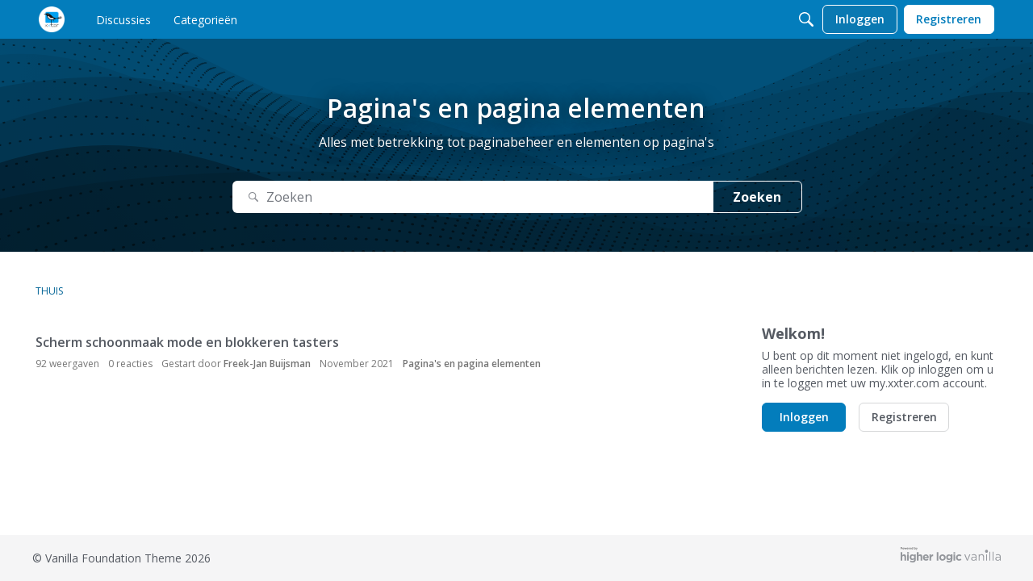

--- FILE ---
content_type: text/html; charset=utf-8
request_url: https://forum.xxter.com/categories/archives/pages-and-page-elements/2021-11
body_size: 43448
content:
<!DOCTYPE html>
<html lang="nl">
    <head>
        <meta charset="utf-8">
        <meta http-equiv="X-UA-Compatible" content="IE=edge">
        <meta name="viewport" content="width=device-width, initial-scale=1">
        <title>Pagina's en pagina elementen — xxter Forum</title>
  <link rel="stylesheet" href="/applications/dashboard/design/style.css?v=2023.013" media="all" static="1" />
  <link rel="stylesheet" href="/applications/dashboard/design/style-compat.css?v=2023.013" media="all" static="1" />
  <link rel="stylesheet" href="/resources/design/vanillicon.css?v=2023.013" media="all" static="1" />
  <link rel="stylesheet" href="/plugins/editor/design/editor.css?v=2023.013" media="all" static="1" />
  <link rel="stylesheet" href="/plugins/GooglePrettify/design/prettify.css?v=2023.013" media="all" static="1" />
  <link rel="stylesheet" href="/applications/vanilla/design/tag.css?v=2023.013" media="all" static="1" />
  <link rel="stylesheet" href="/plugins/jsconnect/design/jsconnect.css?v=2023.013" media="all" static="1" />
  <link rel="stylesheet" href="/applications/vanilla/design/spoilers.css?v=2023.013" media="all" static="1" />
  <link rel="stylesheet" href="https://forum.xxter.com/dist/v1/forum/async/5af150dc6bc951f9dbaf.min.css" static="1" />
  <link rel="shortcut icon" href="https://forum.xxter.com/uploads/AIT25O0QH8H9/qrbase.png" type="image/x-icon" />
  <link rel="apple-touch-icon-precomposed" href="https://forum.xxter.com/uploads/RZKH93GVNSR3/qrbase.png" />
  <link rel="canonical" href="https://forum.xxter.com/categories/archives/pages-and-page-elements/2021-11" />
  <meta name="robots" content="noindex" />
  <meta name="theme-color" content="#00AFED" />
  <meta property="og:site_name" content="xxter Forum" />
  <meta name="twitter:title" property="og:title" content="Pagina's en pagina elementen" />
  <meta property="og:url" content="https://forum.xxter.com/categories/archives/pages-and-page-elements/2021-11" />
  <meta name="description" property="og:description" content="Archives for November 2021" />
  <noscript><link rel='stylesheet' href='https://forum.xxter.com/resources/design/no-script-layout-styles.css?h=2023.013'></noscript>
  <script>gdn=window.gdn||{};gdn.meta={"currentThemePath":"\/addons\/themes\/theme-foundation","editorVersion":"1.8.2","editorPluginAssets":"\/plugins\/editor","fileUpload-remove":"Remove file","fileUpload-reattach":"Klik om opnieuw te bevestigen","fileUpload-inserted":"Inserted","fileUpload-insertedTooltip":"This image has been inserted into the body of text.","wysiwygHelpText":"U gebruikt <a href=\"https:\/\/en.wikipedia.org\/wiki\/WYSIWYG\"; target=\"_new\">WYSIWYG<\/a> in uw bericht.","bbcodeHelpText":"U kunt <a href=\"http:\/\/en.wikipedia.org\/wiki\/BBCode\"; target=\"_new\">BBCode<\/a> gebruiken in uw bericht.","htmlHelpText":"U kunt <a href=\"http:\/\/htmlguide.drgrog.com\/cheatsheet.php\"; target=\"_new\">Simple HTML<\/a> gebruiken in uw bericht.","markdownHelpText":"U kunt <a href=\"http:\/\/en.wikipedia.org\/wiki\/Markdown\"; target=\"_new\">Markdown<\/a> gebruiken in uw bericht.","textHelpText":"U gebruikt platte tekst in uw bericht.","editorWysiwygCSS":"\/plugins\/editor\/design\/wysiwyg.css","canUpload":false,"fileErrorSize":"File size is too large.","fileErrorFormat":"File format is not allowed.","fileErrorAlreadyExists":"File already uploaded.","fileErrorSizeFormat":"File size is too large and format is not allowed.","maxUploadSize":2097152,"editorFileInputName":"editorupload","allowedImageExtensions":"{\"1\":\"jpg\",\"2\":\"jpeg\",\"3\":\"gif\",\"4\":\"png\",\"5\":\"bmp\",\"6\":\"tiff\"}","allowedFileExtensions":"[\"txt\",\"jpg\",\"jpeg\",\"gif\",\"png\",\"bmp\",\"tiff\",\"ico\",\"zip\",\"gz\",\"tar.gz\",\"tgz\",\"psd\",\"ai\",\"pdf\",\"doc\",\"xls\",\"ppt\",\"docx\",\"xlsx\",\"pptx\",\"log\",\"rar\",\"7z\"]","maxFileUploads":"20","Spoiler":"Leeswaarschuwing","show":"show","hide":"hide","emoji":{"assetPath":"https:\/\/forum.xxter.com\/resources\/emoji","format":"<img class=\"emoji\" src=\"%1$s\" title=\"%2$s\" alt=\"%2$s\" height=\"20\" loading=\"lazy\" \/>","emoji":{"smile":"smile.png","smiley":"smiley.png","wink":"wink.png","blush":"blush.png","neutral":"neutral.png","relaxed":"relaxed.png","grin":"grin.png","joy":"joy.png","sweat_smile":"sweat_smile.png","lol":"lol.png","innocent":"innocent.png","naughty":"naughty.png","yum":"yum.png","relieved":"relieved.png","love":"love.png","sunglasses":"sunglasses.png","smirk":"smirk.png","expressionless":"expressionless.png","unamused":"unamused.png","sweat":"sweat.png","pensive":"pensive.png","confused":"confused.png","confounded":"confounded.png","kissing":"kissing.png","kissing_heart":"kissing_heart.png","kissing_smiling_eyes":"kissing_smiling_eyes.png","kissing_closed_eyes":"kissing_closed_eyes.png","tongue":"tongue.png","disappointed":"disappointed.png","worried":"worried.png","angry":"angry.png","rage":"rage.png","cry":"cry.png","persevere":"persevere.png","triumph":"triumph.png","frowning":"frowning.png","anguished":"anguished.png","fearful":"fearful.png","weary":"weary.png","sleepy":"sleepy.png","tired_face":"tired_face.png","grimace":"grimace.png","bawling":"bawling.png","open_mouth":"open_mouth.png","hushed":"hushed.png","cold_sweat":"cold_sweat.png","scream":"scream.png","astonished":"astonished.png","flushed":"flushed.png","sleeping":"sleeping.png","dizzy":"dizzy.png","no_mouth":"no_mouth.png","mask":"mask.png","star":"star.png","cookie":"cookie.png","warning":"warning.png","mrgreen":"mrgreen.png","heart":"heart.png","heartbreak":"heartbreak.png","kiss":"kiss.png","+1":"+1.png","-1":"-1.png","grey_question":"grey_question.png","trollface":"trollface.png","error":"grey_question.png"}},"RedirectTo":"","RedirectUrl":"","TransportError":"Er is een fatale fout opgetreden bij het verwerken van het verzoek.<br \/>De server geeft de volgende reactie: %s","TransientKey":false,"WebRoot":"https:\/\/forum.xxter.com\/","UrlFormat":"\/{Path}","Path":"categories\/archives\/pages-and-page-elements\/2021-11","Args":"","ResolvedPath":"vanilla\/categories\/archives","ResolvedArgs":{"category":"pages-and-page-elements","month":"2021-11","page":false},"SignedIn":0,"ConfirmHeading":"Bevestig","ConfirmText":"Weet je zeker dat je dit wilt doen?","Okay":"Ok\u00e9","Cancel":"Annuleren","Search":"Zoeken","ui":{"siteName":"xxter Forum","orgName":"xxter bv","localeKey":"nl","themeKey":"theme-foundation","mobileThemeKey":"theme-foundation","desktopThemeKey":"theme-foundation","logo":"https:\/\/forum.xxter.com\/uploads\/3B2SC7RA9F9L\/qrbase.png","favIcon":"https:\/\/forum.xxter.com\/uploads\/AIT25O0QH8H9\/qrbase.png","shareImage":null,"bannerImage":null,"mobileAddressBarColor":"#00AFED","fallbackAvatar":"https:\/\/forum.xxter.com\/applications\/dashboard\/design\/images\/defaulticon.png","currentUser":{"userID":0,"name":"guest","url":"https:\/\/forum.xxter.com\/profile\/","photoUrl":"https:\/\/forum.xxter.com\/applications\/dashboard\/design\/images\/defaulticon.png","dateLastActive":{"date":"2026-01-24 03:47:23.000000","timezone_type":3,"timezone":"UTC"},"banned":0,"private":false},"editContentTimeout":3600,"bannedPrivateProfile":false,"useAdminCheckboxes":true,"siteTitle":"xxter Forum","locale":"nl","inputFormat":"rich"},"context":{"host":"","basePath":"","assetPath":"","debug":false,"translationDebug":false,"conversationsEnabled":true,"cacheBuster":"2023.013","siteID":-1},"embed":{"enabled":false,"isAdvancedEmbed":false,"isModernEmbed":false,"forceModernEmbed":false,"remoteUrl":null},"search":{"defaultScope":"site","supportsScope":false,"activeDriver":"MySQL"},"upload":{"maxSize":52428800,"maxUploads":20,"allowedExtensions":["txt","jpg","jpeg","gif","png","bmp","tiff","ico","zip","gz","tar.gz","tgz","psd","ai","pdf","doc","xls","ppt","docx","xlsx","pptx","log","rar","7z"]},"registrationUrl":"\/entry\/register","signInUrl":"\/entry\/signin","signOutUrl":"\/entry\/signout?TransientKey=","featureFlags":{"DeferredLegacyScripts":{"Enabled":true},"customLayout":{"home":{"Enabled":false}},"CustomProfileFields":{"Enabled":true}},"themeFeatures":{"NewFlyouts":true,"SharedMasterView":true,"ProfileHeader":true,"DataDrivenTheme":true,"UserCards":true,"DisableKludgedVars":true,"NewEventsPage":true,"useNewSearchPage":true,"EnhancedAccessibility":true,"NewQuickLinks":true,"NewCategoryDropdown":true,"NewBadgesModule":true,"NewReactionsModule":true,"NewGuestModule":true,"NewPostMenu":true},"addonFeatures":{"NewFlyouts":true,"SharedMasterView":true,"ProfileHeader":true,"DataDrivenTheme":true,"UserCards":true,"DisableKludgedVars":true,"NewEventsPage":true,"useNewSearchPage":true,"EnhancedAccessibility":true,"NewQuickLinks":true,"NewCategoryDropdown":true,"NewBadgesModule":true,"NewReactionsModule":true,"NewGuestModule":true,"NewPostMenu":true},"siteSection":{"basePath":"","contentLocale":"nl","sectionGroup":"vanilla","sectionID":"0","name":"xxter Forum","apps":{"forum":true},"attributes":{"categoryID":-1}},"siteSectionSlugs":[],"themePreview":null,"reCaptchaKey":"","roleToken":"","community":{"drafts":{"autosave":true}},"trustedDomains":"my.xxter.com\nwww.xxter.com\napi.xxter.com","disableUrlEmbeds":false,"emails":{"enabled":true,"digest":false},"inputFormat":{"desktop":"rich","mobile":"rich","reinterpretPostsAsRich":false},"useNewFlyouts":false};
gdn.permissions={"permissions":{"activity.view":true,"profiles.view":true,"discussions.view":true},"bans":[],"isAdmin":false};
</script>
  <script src="/js/library/jquery.js?v=2023.013" static="1" defer="defer"></script>
  <script src="/js/library/jquery.form.js?v=2023.013" static="1" defer="defer"></script>
  <script src="/js/library/jquery.popup.js?v=2023.013" static="1" defer="defer"></script>
  <script src="/js/library/jquery.popin.js?v=2023.013" static="1" defer="defer"></script>
  <script src="/js/library/jquery.gardenhandleajaxform.js?v=2023.013" static="1" defer="defer"></script>
  <script src="/js/library/jquery.atwho.js?v=2023.013" static="1" defer="defer"></script>
  <script src="/js/global.js?v=2023.013" static="1" defer="defer"></script>
  <script src="/js/flyouts.js?v=2023.013" static="1" defer="defer"></script>
  <script src="/applications/vanilla/js/discussions.js?v=2023.013" static="1" defer="defer"></script>
  <script src="/plugins/editor/js/editor.js?v=2023.013" static="1" defer="defer"></script>
  <script src="/plugins/editor/js/jquery.ui.widget.js?v=2023.013" static="1" defer="defer"></script>
  <script src="/plugins/editor/js/jquery.iframe-transport.js?v=2023.013" static="1" defer="defer"></script>
  <script src="/plugins/editor/js/jquery.fileupload.js?v=2023.013" static="1" defer="defer"></script>
  <script src="/plugins/jsconnect/js/jsconnect.js?v=2023.013" static="1" defer="defer"></script>
  <script src="/applications/vanilla/js/spoilers.js?v=2023.013" static="1" defer="defer"></script>
  <script src="/applications/vanilla/js/tagging.js?v=2023.013" static="1" defer="defer"></script>
  <script src="/js/library/jquery.tokeninput.js?v=2023.013" static="1" defer="defer"></script>
  <script>var supportsAllFeatures =
    window.Promise &&
    window.Promise.prototype.finally &&
    window.fetch &&
    window.Symbol &&
    window.CustomEvent &&
    Array.prototype.includes &&
    Element.prototype.remove &&
    Element.prototype.closest &&
    Element.prototype.attachShadow &&
    window.NodeList &&
    NodeList.prototype.forEach &&
    Object.fromEntries
;

if (!supportsAllFeatures) {
    false && console.log("Older browser detected. Initiating polyfills.");
    var head = document.getElementsByTagName('head')[0];
    var script = document.createElement('script');
    script.src = "https://forum.xxter.com/dist/v1/polyfills.min.js?h=2023.013";

        script.async = false;
    // document.write has to be used instead of append child for edge & old safari compatibility.
    document.write(script.outerHTML);
} else {
    false && console.log("Modern browser detected. No polyfills necessary");
}

if (!window.onVanillaReady) {
    window.onVanillaReady = function (handler) {
        if (typeof handler !== "function") {
            console.error("Cannot register a vanilla ready handler that is not a function.");
            return;
        }
        document.addEventListener("X-DOMContentReady", function () {
            if (!window.__VANILLA_INTERNAL_IS_READY__) {
                return;
            }
            handler(window.__VANILLA_GLOBALS_DO_NOT_USE_DIRECTLY__);
        })

        if (window.__VANILLA_INTERNAL_IS_READY__) {
            handler(window.__VANILLA_GLOBALS_DO_NOT_USE_DIRECTLY__);
        }
    }
}
window.__VANILLA_ENABLED_ADDON_KEYS__ = ["library","theme-foundation","quotes","rich-editor","stubcontent","swagger-ui","editor","googletagmanager","multilingual","pockets","roletitle","sitemaps","googleprettify","splitmerge","jsconnect","vf_nl","vf_en_gb","conversations","vanilla","dashboard"];</script>
  <script src="https://forum.xxter.com/api/v2/locales/nl/translations.js?h=2023.013" defer="defer"></script>
  <script src="https://forum.xxter.com/dist/v1/forum/runtime.b2daa6979808516b3fdd.min.js" static="1" defer="defer"></script>
  <script src="https://forum.xxter.com/dist/v1/forum/packages.8fa996e673d45205f117.min.js" static="1" defer="defer"></script>
  <script src="https://forum.xxter.com/dist/v1/forum/vendors.1bb0e2eb767b102201d3.min.js" static="1" defer="defer"></script>
  <script src="https://forum.xxter.com/dist/v1/forum/library-2d32d187.e0244875ec17dd525720.min.js" static="1" defer="defer"></script>
  <script src="https://forum.xxter.com/dist/v1/forum/5855.39d0507a7da613c51fec.min.js" static="1" defer="defer"></script>
  <script src="https://forum.xxter.com/dist/v1/forum/library-cc102d41.e63b50a7ba89b8843f96.min.js" static="1" defer="defer"></script>
  <script src="https://forum.xxter.com/dist/v1/forum/library-6b9cbaae.3ddeb15e4a921595a744.min.js" static="1" defer="defer"></script>
  <script src="https://forum.xxter.com/dist/v1/forum/library-b3ff4ff5.8e1efeac84c90c9e2b47.min.js" static="1" defer="defer"></script>
  <script src="https://forum.xxter.com/dist/v1/forum/library-10c31700.d48839088d8254506cb4.min.js" static="1" defer="defer"></script>
  <script src="https://forum.xxter.com/dist/v1/forum/library-620da1e1.62b0fc2e45cddc433733.min.js" static="1" defer="defer"></script>
  <script src="https://forum.xxter.com/dist/v1/forum/library-29d0966c.1d7c1031015bdcb49743.min.js" static="1" defer="defer"></script>
  <script src="https://forum.xxter.com/dist/v1/forum/library-39009ed3.60b163abdb68a7c3fddf.min.js" static="1" defer="defer"></script>
  <script src="https://forum.xxter.com/dist/v1/forum/library-64840acf.2b1bba2a5d3aea25c507.min.js" static="1" defer="defer"></script>
  <script src="https://forum.xxter.com/dist/v1/forum/library-9aa6fe4f.b533b41827e923b499db.min.js" static="1" defer="defer"></script>
  <script src="https://forum.xxter.com/dist/v1/forum/library-c19d9c43.b82bb048d9cd48c7e1f1.min.js" static="1" defer="defer"></script>
  <script src="https://forum.xxter.com/dist/v1/forum/library-c7c1a4dd.15fe71c45f842fea348c.min.js" static="1" defer="defer"></script>
  <script src="https://forum.xxter.com/dist/v1/forum/library-2cb17f20.2ad710f9f0bd19227a33.min.js" static="1" defer="defer"></script>
  <script src="https://forum.xxter.com/dist/v1/forum/library-3b962b3c.477b9bcdcde7f400382b.min.js" static="1" defer="defer"></script>
  <script src="https://forum.xxter.com/dist/v1/forum/library-91c7739a.9432cc3907f69345d9da.min.js" static="1" defer="defer"></script>
  <script src="https://forum.xxter.com/dist/v1/forum/library-1b5f44f5.5919b2806d1f87172dd3.min.js" static="1" defer="defer"></script>
  <script src="https://forum.xxter.com/dist/v1/forum/library-bd952247.58ac5dc263739a1465c0.min.js" static="1" defer="defer"></script>
  <script src="https://forum.xxter.com/dist/v1/forum/library-34e0f7c8.959617b6e8a8f78276f9.min.js" static="1" defer="defer"></script>
  <script src="https://forum.xxter.com/dist/v1/forum/library-30dfea78.330718da050c1e2d009e.min.js" static="1" defer="defer"></script>
  <script src="https://forum.xxter.com/dist/v1/forum/library-78c5182d.12a1331c9f1f48c7e058.min.js" static="1" defer="defer"></script>
  <script src="https://forum.xxter.com/dist/v1/forum/library-35a1f0cc.13cbed080ae0da05f006.min.js" static="1" defer="defer"></script>
  <script src="https://forum.xxter.com/dist/v1/forum/library-e500ede4.782bfe79ef126a8abba4.min.js" static="1" defer="defer"></script>
  <script src="https://forum.xxter.com/dist/v1/forum/library-70109b0c.92ef178a7f0c514ffc6a.min.js" static="1" defer="defer"></script>
  <script src="https://forum.xxter.com/dist/v1/forum/async/addons/library.56efabf45f212db7acbe.min.js" static="1" defer="defer"></script>
  <script src="https://forum.xxter.com/dist/v1/forum/async/addons/theme-foundation.d922ee36cf27900287ab.min.js" static="1" defer="defer"></script>
  <script src="https://forum.xxter.com/dist/v1/forum/async/addons/rich-editor.3ecfb8cc282f2fd46e52.min.js" static="1" defer="defer"></script>
  <script src="https://forum.xxter.com/dist/v1/forum/async/addons/dashboard-common.eed24bc2240d2d02c83a.min.js" static="1" defer="defer"></script>
  <script src="https://forum.xxter.com/dist/v1/forum/bootstrap.f3ba29f5adfb82f762ce.min.js" static="1" defer="defer"></script>
  <script>window["__ACTIONS__"]=[{"type":"@@locales\/GET_ALL_DONE","payload":{"result":[{"localeID":"en","localeKey":"en","regionalKey":"en","displayNames":{"en":"English","nl":"Engels","en_GB":"English"}},{"localeID":"vf_nl","localeKey":"nl","regionalKey":"nl","displayNames":{"en":"Dutch","nl":"Nederlands","en_GB":"Dutch"}},{"localeID":"vf_en_GB","localeKey":"en_GB","regionalKey":"en_GB","displayNames":{"en":"English (United Kingdom)","nl":"Engels (Verenigd Koninkrijk)","en_GB":"English (United Kingdom)"}}],"params":[]}},{"type":"@@users\/GET_ME_DONE","payload":{"result":{"userID":0,"name":"Gast","photoUrl":"https:\/\/forum.xxter.com\/applications\/dashboard\/design\/images\/defaulticon.png","email":null,"dateLastActive":null,"isAdmin":false,"isSysAdmin":false,"countUnreadNotifications":0,"countUnreadConversations":0,"permissions":["activity.view","discussions.view","profiles.view"],"ssoID":null,"profileFields":[],"extended":[]},"params":[]}},{"type":"@@users\/GET_PERMISSIONS_DONE","payload":{"result":{"isAdmin":false,"isSysAdmin":false,"permissions":[{"type":"global","permissions":{"discussions.view":true,"profiles.view":true}},{"type":"category","id":37,"permissions":{"discussions.view":true}},{"type":"category","id":39,"permissions":{"discussions.view":true}},{"type":"category","id":40,"permissions":{"discussions.view":true}}],"junctions":{"category":[37,39,40]},"junctionAliases":{"category":[]}},"params":[]}},{"type":"@@themes\/GET_DONE","payload":{"result":{"themeID":"theme-foundation","type":"themeFile","name":"Foundation","version":"1.0.0","revisionID":null,"revisionName":null,"insertUser":null,"dateInserted":null,"current":true,"active":true,"parentTheme":null,"assets":{"header":{"url":"https:\/\/forum.xxter.com\/api\/v2\/themes\/theme-foundation\/assets\/header.html?v=1.0.0-2023.013","type":"html"},"footer":{"url":"https:\/\/forum.xxter.com\/api\/v2\/themes\/theme-foundation\/assets\/footer.html?v=1.0.0-2023.013","type":"html"},"variables":{"url":"","type":"json","content-type":"application\/json","data":{"quickLinks":{"links":[{"name":"All Categories","url":"\/categories","id":"all-categories","countLimit":null,"permission":"discussions.view"},{"name":"Recent Discussions","url":"\/discussions","id":"recent-discussions","countLimit":null,"permission":"discussions.view"},{"name":"Activity","url":"\/activity","id":"activity","countLimit":null,"permission":"discussions.view"},{"name":"My Bookmarks","url":"\/discussions\/bookmarked","id":"my-bookmarks","countLimit":null,"permission":"session.valid"},{"name":"My Discussions","url":"\/discussions\/mine","id":"my-discussions","countLimit":null,"permission":"session.valid"},{"name":"My Drafts","url":"\/drafts","id":"my-drafts","countLimit":null,"permission":"session.valid"}],"counts":{"all-categories":null,"recent-discussions":null,"activity":null,"my-bookmarks":0,"my-discussions":0,"my-drafts":0}},"global":{"options":[],"mainColors":[],"body":{"backgroundImage":[]},"border":[],"borderType":[],"panel":[],"content":[],"fonts":{"size":[],"mobile":{"size":[]},"weights":[],"customFont":[]},"links":{"colors":[]}},"navigation":{"navItems":[],"logo":[]},"banner":{"options":[],"outerBackground":[],"backgrounds":[],"spacing":[],"contentContainer":[],"dimensions":[],"title":[],"description":[],"inputAndButton":[],"searchStrip":[]},"titleBar":{"fullBleed":[],"border":[],"sizing":[],"colors":{"state":[]},"breakpoints":[],"navAlignment":[],"logo":{"desktop":[],"mobile":[],"offsetVertical":{"mobile":[]}},"mobileLogo":[]},"shadow":{"widget":[],"widgetHover":[],"dropDown":[],"modal":[]},"tiles":{"options":[],"itemSpacing":[],"containerSpacing":{"padding":[]},"sizing":[]},"tile":{"options":[],"title":{"font":[]},"description":[],"link":{"padding":[]},"fallBackIcon":[]}}},"styles":{"url":"https:\/\/forum.xxter.com\/api\/v2\/themes\/theme-foundation\/assets\/styles.css?v=1.0.0-2023.013","type":"css","content-type":"text\/css"},"logo":{"url":"https:\/\/forum.xxter.com\/uploads\/3B2SC7RA9F9L\/qrbase.png?v=2023.013","type":"image"},"mobileLogo":{"url":"https:\/\/forum.xxter.com\/uploads\/06YQXIT63L8Z\/qrbase.png?v=2023.013","type":"image"},"fonts":{"url":"https:\/\/forum.xxter.com\/api\/v2\/themes\/theme-foundation\/assets\/fonts.json?v=1.0.0-2023.013","type":"json","content-type":"application\/json","data":[]},"scripts":{"url":"https:\/\/forum.xxter.com\/api\/v2\/themes\/theme-foundation\/assets\/scripts.json?v=1.0.0-2023.013","type":"json","content-type":"application\/json"},"javascript":{"url":"https:\/\/forum.xxter.com\/api\/v2\/themes\/theme-foundation\/assets\/javascript.js?v=1.0.0-2023.013","type":"js","content-type":"application\/javascript"}},"preview":{"info":{"Description":{"type":"description","value":"A responsive, asset-compatible Vanilla Forums theme."},"Authors":{"type":"string","value":"St\u00e9phane LaFl\u00e8che, Adam (charrondev) Charron"}},"imageUrl":null,"variables":{"globalPrimary":null,"globalBg":"#fff","globalFg":"#555a62","titleBarBg":null,"titleBarFg":null,"backgroundImage":null}},"features":{"NewFlyouts":true,"SharedMasterView":true,"ProfileHeader":true,"DataDrivenTheme":true,"UserCards":true,"DisableKludgedVars":true,"NewEventsPage":true,"useNewSearchPage":true,"EnhancedAccessibility":true,"NewQuickLinks":true,"NewCategoryDropdown":true,"NewBadgesModule":true,"NewReactionsModule":true,"NewGuestModule":true,"NewPostMenu":true},"supportedSections":[]},"params":{"key":{"themeID":"theme-foundation","type":"themeFile","name":"Foundation","version":"1.0.0","revisionID":null,"revisionName":null,"insertUser":null,"dateInserted":null,"current":true,"active":true,"parentTheme":null,"assets":{"header":{"url":"https:\/\/forum.xxter.com\/api\/v2\/themes\/theme-foundation\/assets\/header.html?v=1.0.0-2023.013","type":"html"},"footer":{"url":"https:\/\/forum.xxter.com\/api\/v2\/themes\/theme-foundation\/assets\/footer.html?v=1.0.0-2023.013","type":"html"},"variables":{"url":"","type":"json","content-type":"application\/json","data":{"quickLinks":{"links":[{"name":"All Categories","url":"\/categories","id":"all-categories","countLimit":null,"permission":"discussions.view"},{"name":"Recent Discussions","url":"\/discussions","id":"recent-discussions","countLimit":null,"permission":"discussions.view"},{"name":"Activity","url":"\/activity","id":"activity","countLimit":null,"permission":"discussions.view"},{"name":"My Bookmarks","url":"\/discussions\/bookmarked","id":"my-bookmarks","countLimit":null,"permission":"session.valid"},{"name":"My Discussions","url":"\/discussions\/mine","id":"my-discussions","countLimit":null,"permission":"session.valid"},{"name":"My Drafts","url":"\/drafts","id":"my-drafts","countLimit":null,"permission":"session.valid"}],"counts":{"all-categories":null,"recent-discussions":null,"activity":null,"my-bookmarks":0,"my-discussions":0,"my-drafts":0}},"global":{"options":[],"mainColors":[],"body":{"backgroundImage":[]},"border":[],"borderType":[],"panel":[],"content":[],"fonts":{"size":[],"mobile":{"size":[]},"weights":[],"customFont":[]},"links":{"colors":[]}},"navigation":{"navItems":[],"logo":[]},"banner":{"options":[],"outerBackground":[],"backgrounds":[],"spacing":[],"contentContainer":[],"dimensions":[],"title":[],"description":[],"inputAndButton":[],"searchStrip":[]},"titleBar":{"fullBleed":[],"border":[],"sizing":[],"colors":{"state":[]},"breakpoints":[],"navAlignment":[],"logo":{"desktop":[],"mobile":[],"offsetVertical":{"mobile":[]}},"mobileLogo":[]},"shadow":{"widget":[],"widgetHover":[],"dropDown":[],"modal":[]},"tiles":{"options":[],"itemSpacing":[],"containerSpacing":{"padding":[]},"sizing":[]},"tile":{"options":[],"title":{"font":[]},"description":[],"link":{"padding":[]},"fallBackIcon":[]}}},"styles":{"url":"https:\/\/forum.xxter.com\/api\/v2\/themes\/theme-foundation\/assets\/styles.css?v=1.0.0-2023.013","type":"css","content-type":"text\/css"},"logo":{"url":"https:\/\/forum.xxter.com\/uploads\/3B2SC7RA9F9L\/qrbase.png?v=2023.013","type":"image"},"mobileLogo":{"url":"https:\/\/forum.xxter.com\/uploads\/06YQXIT63L8Z\/qrbase.png?v=2023.013","type":"image"},"fonts":{"url":"https:\/\/forum.xxter.com\/api\/v2\/themes\/theme-foundation\/assets\/fonts.json?v=1.0.0-2023.013","type":"json","content-type":"application\/json","data":[]},"scripts":{"url":"https:\/\/forum.xxter.com\/api\/v2\/themes\/theme-foundation\/assets\/scripts.json?v=1.0.0-2023.013","type":"json","content-type":"application\/json"},"javascript":{"url":"https:\/\/forum.xxter.com\/api\/v2\/themes\/theme-foundation\/assets\/javascript.js?v=1.0.0-2023.013","type":"js","content-type":"application\/javascript"}},"preview":{"info":{"Description":{"type":"description","value":"A responsive, asset-compatible Vanilla Forums theme."},"Authors":{"type":"string","value":"St\u00e9phane LaFl\u00e8che, Adam (charrondev) Charron"}},"imageUrl":null,"variables":{"globalPrimary":null,"globalBg":"#fff","globalFg":"#555a62","titleBarBg":null,"titleBarFg":null,"backgroundImage":null}},"features":{"NewFlyouts":true,"SharedMasterView":true,"ProfileHeader":true,"DataDrivenTheme":true,"UserCards":true,"DisableKludgedVars":true,"NewEventsPage":true,"useNewSearchPage":true,"EnhancedAccessibility":true,"NewQuickLinks":true,"NewCategoryDropdown":true,"NewBadgesModule":true,"NewReactionsModule":true,"NewGuestModule":true,"NewPostMenu":true},"supportedSections":[]}}}}];
</script><script>dataLayer=[{"ResolvedPath":"vanilla\/categories\/archives","ReflectArgs":{"category":"pages-and-page-elements","month":"2021-11","page":false}}];(function(w,d,s,l,i){w[l]=w[l]||[];w[l].push({'gtm.start':new Date().getTime(),event:'gtm.js'});var f=d.getElementsByTagName(s)[0],j=d.createElement(s),dl=l!='dataLayer'?'&l='+l:'';j.async=true;j.src='https://www.googletagmanager.com/gtm.js?id='+i+dl;f.parentNode.insertBefore(j,f);})(window,document,'script','dataLayer','GTM-MZXP3C');</script>

  <noscript><style>body {visibility: visible !important;}</style></noscript>
<!-- Preload links, scripts, and stylesheets -->


        <noscript>
            <style>
                .fullPageLoader { display: none }

                body.isLoading .page {
                    max-height: initial;
                    height: initial;
                }
            </style>
        </noscript>
    </head>
    <body class="Vanilla Categories isDesktop archives Discussions Section-Category-17-pages-and-page-elements Section-DiscussionList isLoading dataDriven">
        <div id="page" class="page"><noscript id="themeHeader">
                    <style>/*
 * These styles apply ONLY to the header and footer assets.
 */

* {
    padding: 0;
    margin: 0;
    box-sizing: border-box;
}

.footer {
    background: #f5f5f6;
    color: #555a62;
    font-size: 14px;
    line-height: 1.5;
    padding: 18px 0;
}

.footer-wrap {
    padding-left: 18px;
    padding-right: 18px;
    max-width: 1236px;
    margin: 0 auto;
}

.footer a {
    color: #0291db;
}
.footer a:hover {
    color: #0276b3;
}

.footer-row {
    display: flex;
    flex-wrap: wrap;
    justify-content: space-between;
    align-items: center;
    margin: -3px;
}

.footer-col {
    padding: 0 3px;
}

.footer-col-copyRight {
    justify-content: flex-start;
}

.footer-col-logo {
    justify-content: flex-end;
}

.footer-col-copyRight,
.footer-col-logo {
    flex: 1;
    display: flex;
}

.logo {
    width: 124px;
    height: 27px;
    opacity: 0.6;
}

@media screen and (max-width: 768px) {
    .footer-row {
        display: block;
    }

    .footer-col {
        width: 100%;
        text-align: center;
        margin: 6px 0;
    }

    .footer-col:first-child {
        margin-top: 0;
    }

    .footer-col:last-child {
        margin-bottom: 0;
    }

    .footer-col-copyRight,
    .footer-col-logo {
        justify-content: center;
    }

    .logo {
        margin: 0 auto;
    }
}

/*# sourceMappingURL=styles.css.map */
</style>
                </noscript><header id="titleBar" data-react="title-bar-hamburger"></header>
                <div class="Frame">
    <div class="Frame-top">
        <main class="Frame-body">
            <div class="" data-react="community-banner" data-props="&#x7B;&quot;description&quot;&#x3A;&quot;Alles&#x20;met&#x20;betrekking&#x20;tot&#x20;paginabeheer&#x20;en&#x20;elementen&#x20;op&#x20;pagina&#x27;s&quot;,&quot;backgroundImage&quot;&#x3A;&quot;&quot;,&quot;iconImage&quot;&#x3A;null,&quot;iconUrlSrcSet&quot;&#x3A;null,&quot;backgroundUrlSrcSet&quot;&#x3A;&#x7B;&quot;10&quot;&#x3A;&quot;&quot;,&quot;300&quot;&#x3A;&quot;&quot;,&quot;800&quot;&#x3A;&quot;&quot;,&quot;1200&quot;&#x3A;&quot;&quot;,&quot;1600&quot;&#x3A;&quot;&quot;&#x7D;,&quot;title&quot;&#x3A;&quot;Pagina&#x27;s&#x20;en&#x20;pagina&#x20;elementen&quot;&#x7D;"><div style="min-height:'500px'"></div></div>
            <div class="Frame-content">
                <div class="Container">
                    <div class="Frame-contentWrap">
                        <div class="Frame-details">
                                                            <div class="Frame-row">
                                    <nav class="BreadcrumbsBox" aria-label=Breadcrumb>
                                        <span class="Breadcrumbs" ><span class="CrumbLabel HomeCrumb Last"><a href="https://forum.xxter.com/"><span>Thuis</span></a></span></span>
                                    </nav>
                                </div>
                                                        <div class="Frame-row">

                                <!-- Main Content -->
                                <section class="Content MainContent">
                                    
<h1 class="H">Pagina's en pagina elementen</h1>
<div class="P PageDescription">
    Archives for November 2021</div>

<div class="PageControls Top">
    </div>

<h2 class="sr-only">Discussion List</h2>    <ul class="DataList Discussions">
                <li id="Discussion_301" class="Item Unread ItemDiscussion noPhotoWrap pageBox">
                  
            <div class="ItemContent Discussion">
                <div class="Title" role="heading" aria-level="3">
                    <a href="https://forum.xxter.com/discussion/301/scherm-schoonmaak-mode-en-blokkeren-tasters">Scherm schoonmaak mode en blokkeren tasters</a>                </div>
                <div class="Meta Meta-Discussion">
                                        <span class="MItem MCount ViewCount"><span title="92 keer bekeken" class="Number">92</span> weergaven</span>
         <span class="MItem MCount CommentCount"><span title="0 reacties" class="Number">0</span> reacties</span>
         <span class="MItem MCount DiscussionScore Hidden"><span title="0 punten" class="Number">0</span> punten</span>
                     <span class="MItem LastCommentBy">Gestart door <a href="https://forum.xxter.com/profile/Freek-Jan%20Buijsman" class="js-userCard" data-userid="6">Freek-Jan Buijsman</a></span>  <span class="MItem LastCommentDate"><time title="November 12, 2021 3:36PM" datetime="2021-11-12T15:36:18+00:00">November 2021</time></span> <span class="MItem Category Category-17-pages-and-page-elements"><a href="https://forum.xxter.com/categories/pages-and-page-elements" tabindex="0" aria-label="User &amp;quot;Freek-Jan Buijsman&amp;quot; started discussion &amp;quot;Scherm schoonmaak mode en blokkeren tasters&amp;quot; on date November 2021">Pagina&#039;s en pagina elementen</a></span>                </div>
            </div>
            <span class="Options"></span>        </li>
        </ul>
<div class="PageControls Bottom">
    </div>

                                </section>
                                <!-- Main Content END -->

                                <!-- Main Panel -->
                                <div class="Panel Panel-main">
                                    <div class="" data-react="CallToAction" data-props="&#x7B;&quot;to&quot;&#x3A;&quot;&#x5C;&#x2F;entry&#x5C;&#x2F;signin&#x3F;Target&#x3D;categories&#x25;2Farchives&#x25;2Fpages-and-page-elements&#x25;2F2021-11&quot;,&quot;textCTA&quot;&#x3A;&quot;Inloggen&quot;,&quot;title&quot;&#x3A;&quot;Welkom&#x21;&quot;,&quot;imageUrl&quot;&#x3A;&quot;&quot;,&quot;description&quot;&#x3A;&quot;U&#x20;bent&#x20;op&#x20;dit&#x20;moment&#x20;niet&#x20;ingelogd,&#x20;en&#x20;kunt&#x20;alleen&#x20;berichten&#x20;lezen.&#x20;Klik&#x20;op&#x20;inloggen&#x20;om&#x20;u&#x20;in&#x20;te&#x20;loggen&#x20;met&#x20;uw&#x20;my.xxter.com&#x20;account.&quot;,&quot;otherCTAs&quot;&#x3A;&#x5B;&#x7B;&quot;to&quot;&#x3A;&quot;&#x5C;&#x2F;entry&#x5C;&#x2F;register&#x3F;Target&#x3D;categories&#x25;2Farchives&#x25;2Fpages-and-page-elements&#x25;2F2021-11&quot;,&quot;textCTA&quot;&#x3A;&quot;Registreren&quot;,&quot;linkButtonType&quot;&#x3A;&quot;standard&quot;&#x7D;&#x5D;,&quot;options&quot;&#x3A;&#x7B;&quot;linkButtonType&quot;&#x3A;&quot;primary&quot;,&quot;alignment&quot;&#x3A;&quot;left&quot;&#x7D;,&quot;desktopOnly&quot;&#x3A;false&#x7D;"><noscript></noscript></div>
                                </div>
                                <!-- Main Panel END -->

                            </div>
                            
                        </div>
                    </div>
                </div>
            </div>
        </main>
    </div>
    
</div>
<noscript id="themeFooter"><style>/*
 * These styles apply ONLY to the header and footer assets.
 */

* {
    padding: 0;
    margin: 0;
    box-sizing: border-box;
}

.footer {
    background: #f5f5f6;
    color: #555a62;
    font-size: 14px;
    line-height: 1.5;
    padding: 18px 0;
}

.footer-wrap {
    padding-left: 18px;
    padding-right: 18px;
    max-width: 1236px;
    margin: 0 auto;
}

.footer a {
    color: #0291db;
}
.footer a:hover {
    color: #0276b3;
}

.footer-row {
    display: flex;
    flex-wrap: wrap;
    justify-content: space-between;
    align-items: center;
    margin: -3px;
}

.footer-col {
    padding: 0 3px;
}

.footer-col-copyRight {
    justify-content: flex-start;
}

.footer-col-logo {
    justify-content: flex-end;
}

.footer-col-copyRight,
.footer-col-logo {
    flex: 1;
    display: flex;
}

.logo {
    width: 124px;
    height: 27px;
    opacity: 0.6;
}

@media screen and (max-width: 768px) {
    .footer-row {
        display: block;
    }

    .footer-col {
        width: 100%;
        text-align: center;
        margin: 6px 0;
    }

    .footer-col:first-child {
        margin-top: 0;
    }

    .footer-col:last-child {
        margin-bottom: 0;
    }

    .footer-col-copyRight,
    .footer-col-logo {
        justify-content: center;
    }

    .logo {
        margin: 0 auto;
    }
}

/*# sourceMappingURL=styles.css.map */
</style><!-- Main footer START -->
<footer class="footer">
    <div class="footer-wrap">
        <div class="footer-row">
            <div class="footer-col footer-col-copyRight">
                <p class="footer-copyright">© Vanilla Foundation Theme 2026</p>
            </div>
            <div class="footer-col footer-col-logo">
                <div class="logo">
                    <svg
                        xmlns="http://www.w3.org/2000/svg"
                        viewBox="0 0 2815.48 420.49"
                        class="PoweredbyVanilla"
                    >
                        <path
                            d="M0 140.72h47.68v84.68c10.98-14.11 25.09-26.97 49.24-26.97 36.07 0 57.08 23.83 57.08 62.41v108.83h-47.67v-93.78c0-22.58-10.66-34.19-28.85-34.19s-29.8 11.6-29.8 34.19v93.77H0V140.72ZM180.65 140.72h50.18v42.34h-50.18v-42.34Zm1.25 60.84h47.67v168.11H181.9V201.56ZM259.67 402.92l16.31-35.75c17.25 9.72 34.5 15.37 56.77 15.37 32.62 0 47.99-15.68 47.99-45.79v-8.15c-14.11 16.93-29.48 27.28-54.89 27.28-39.2 0-74.64-28.54-74.64-78.41v-.63c0-50.18 36.07-78.41 74.64-78.41 26.03 0 41.4 10.98 54.26 25.09v-21.95h47.67v130.16c0 30.11-7.21 52.06-21.33 66.18-15.68 15.68-39.83 22.58-72.45 22.58-27.29 0-53-6.27-74.33-17.57Zm121.06-125.45v-.63c0-22.9-17.88-38.89-41.09-38.89-23.21 0-40.77 15.99-40.77 38.89v.63c0 23.21 17.56 38.89 40.77 38.89 23.21 0 41.09-16 41.09-38.89ZM454.75 140.72h47.67v84.68c10.98-14.11 25.09-26.97 49.24-26.97 36.07 0 57.08 23.83 57.08 62.41v108.83h-47.67v-93.78c0-22.58-10.66-34.19-28.85-34.19s-29.8 11.6-29.8 34.19v93.77h-47.67V140.72ZM626.29 286.56v-.63c0-47.98 34.19-87.5 83.11-87.5 56.14 0 81.86 43.6 81.86 91.27 0 3.76-.31 8.15-.63 12.55H673.64c4.7 21.64 19.76 32.93 41.09 32.93 16 0 27.6-5.02 40.77-17.25l27.29 24.15c-15.68 19.45-38.26 31.36-68.69 31.36-50.49 0-87.82-35.44-87.82-86.88Zm118.55-14.11c-2.82-21.33-15.37-35.76-35.44-35.76-19.76 0-32.62 14.11-36.38 35.76h71.82ZM811.02 201.57h47.67v33.87c9.72-23.21 25.4-38.26 53.63-37.01v49.87h-2.51c-31.68 0-51.12 19.13-51.12 59.28v62.1h-47.68V201.57ZM1016.53 140.73h47.67v228.95h-47.67V140.73ZM1085.84 286.57v-.63c0-48.3 38.89-87.5 91.27-87.5 52.06 0 90.64 38.58 90.64 86.88v.63c0 48.3-38.89 87.5-91.27 87.5-52.06 0-90.64-38.58-90.64-86.88Zm134.86 0v-.63c0-24.78-17.88-46.42-44.22-46.42-27.29 0-43.6 21.01-43.6 45.79v.63c0 24.78 17.88 46.42 44.22 46.42 27.28 0 43.6-21.01 43.6-45.79ZM1288.12 402.93l16.31-35.75c17.25 9.72 34.5 15.37 56.77 15.37 32.62 0 47.99-15.68 47.99-45.79v-8.15c-14.11 16.93-29.48 27.28-54.89 27.28-39.2 0-74.64-28.54-74.64-78.41v-.63c0-50.18 36.07-78.41 74.64-78.41 26.03 0 41.4 10.98 54.26 25.09v-21.95h47.67v130.16c0 30.11-7.22 52.06-21.33 66.18-15.68 15.68-39.83 22.58-72.45 22.58-27.28 0-53-6.27-74.33-17.57Zm121.06-125.45v-.63c0-22.9-17.88-38.89-41.09-38.89-23.21 0-40.77 15.99-40.77 38.89v.63c0 23.21 17.56 38.89 40.77 38.89 23.21 0 41.09-16 41.09-38.89ZM1484.76 140.73h50.18v42.34h-50.18v-42.34Zm1.25 60.84h47.67v168.11h-47.67v-168.1ZM1555.32 286.57v-.63c0-47.98 36.7-87.5 88.13-87.5 31.68 0 51.43 10.66 67.12 28.23l-29.17 31.36c-10.66-11.29-21.33-18.51-38.26-18.51-23.83 0-40.77 21.01-40.77 45.79v.63c0 25.72 16.62 46.42 42.65 46.42 16 0 26.97-6.9 38.58-17.88l27.91 28.23c-16.31 17.88-35.13 30.74-68.68 30.74-50.49 0-87.5-38.89-87.5-86.88ZM1789.38 196.77h28.5l58.34 143.85 58.68-143.85h27.83l-75.44 174.7h-22.8l-75.11-174.7ZM1984.54 319.83v-.67c0-36.55 30.18-56 74.11-56 22.13 0 37.89 3.02 53.31 7.38v-6.04c0-31.18-19.11-47.28-51.63-47.28-20.46 0-36.55 5.36-52.65 12.74l-7.71-21.13c19.11-8.72 37.89-14.42 63.04-14.42s43.25 6.37 55.99 19.11c11.73 11.74 17.77 28.5 17.77 50.63v105.96h-24.82v-26.15c-12.07 15.76-32.19 29.84-62.7 29.84-32.19 0-64.72-18.44-64.72-53.98Zm127.75-13.41v-16.77c-12.74-3.69-29.84-7.38-50.97-7.38-32.53 0-50.63 14.08-50.63 35.88v.67c0 21.8 20.12 34.54 43.59 34.54 31.86 0 58.01-19.45 58.01-46.94ZM2194.46 196.77h25.82v30.18c11.4-18.78 29.51-33.86 59.35-33.86 41.92 0 66.39 28.17 66.39 69.41v107.63h-25.82V268.87c0-32.19-17.43-52.31-47.95-52.31-29.84 0-51.97 21.79-51.97 54.32v99.25h-25.82V196.77ZM2406.06 196.77h25.82v173.35h-25.82V196.77ZM2496.93 125.36h25.82v244.77h-25.82V125.36ZM2587.81 125.36h25.82v244.77h-25.82V125.36ZM2663.25 319.83v-.67c0-36.55 30.17-56 74.1-56 22.13 0 37.89 3.02 53.32 7.38v-6.04c0-31.18-19.11-47.28-51.64-47.28-20.45 0-36.55 5.36-52.64 12.74l-7.71-21.13c19.11-8.72 37.89-14.42 63.04-14.42 24.48 0 43.26 6.37 56 19.11 11.74 11.74 17.77 28.5 17.77 50.63v105.96h-24.81v-26.15c-12.07 15.76-32.19 29.84-62.7 29.84-32.19 0-64.71-18.44-64.71-53.98ZM2791 306.42v-16.77c-12.74-3.69-29.84-7.38-50.97-7.38-32.52 0-50.63 14.08-50.63 35.88v.67c0 21.8 20.12 34.54 43.59 34.54 31.85 0 58.01-19.45 58.01-46.94Z"
                            fill="currentColor"
                        />
                        <circle
                            cx="2416.37"
                            cy="114.72"
                            r="41.32"
                            transform="rotate(-7.2 2414.725 114.74)"
                            fill="currentColor"
                        />
                        <path
                            d="M0 2.44h22.46c13.34 0 21.64 7.57 21.64 19.04v.16c0 12.77-10.25 19.44-22.78 19.44H10.01v18.31H0V2.44Zm21.64 29.61c7.57 0 12.29-4.23 12.29-10.17v-.16c0-6.67-4.8-10.17-12.29-10.17H10.01v20.5h11.63ZM50.45 38.15v-.16c0-12.29 9.76-22.46 22.94-22.45 13.18 0 22.86 10.01 22.86 22.29v.16c0 12.2-9.76 22.37-23.02 22.37S50.45 50.35 50.45 38.15Zm35.96 0v-.16c0-7.57-5.45-13.83-13.18-13.83-7.89 0-12.94 6.18-12.94 13.67v.16c0 7.49 5.45 13.75 13.1 13.75s13.02-6.18 13.02-13.59ZM100.65 16.43h10.09l8.62 29.45 9.52-29.61h8.46l9.52 29.61 8.79-29.45h9.93L151.5 59.71h-8.87l-9.6-29.37-9.68 29.37h-8.79l-13.91-43.28ZM169.89 38.07v-.16c0-12.29 8.71-22.37 20.99-22.37 13.67 0 20.58 10.74 20.58 23.11 0 .89-.08 1.79-.16 2.77h-31.57c1.06 7 6.02 10.9 12.37 10.9 4.8 0 8.22-1.79 11.63-5.13l5.78 5.13c-4.07 4.88-9.68 8.05-17.57 8.05-12.45 0-22.05-9.03-22.05-22.29Zm31.81-3.17c-.65-6.35-4.39-11.31-10.9-11.31-6.02 0-10.25 4.64-11.15 11.31h22.05ZM221.39 16.43h9.84v9.68c2.68-6.43 7.65-10.82 15.21-10.5v10.41h-.57c-8.62 0-14.64 5.61-14.64 17v16.35h-9.84V16.43ZM251.17 38.08v-.16c0-12.29 8.71-22.37 20.99-22.37 13.67 0 20.58 10.74 20.58 23.11 0 .89-.08 1.79-.16 2.77h-31.57c1.06 7 6.02 10.9 12.37 10.9 4.8 0 8.22-1.79 11.63-5.13l5.78 5.13c-4.07 4.88-9.68 8.05-17.57 8.05-12.45 0-22.05-9.03-22.05-22.29Zm31.81-3.17c-.65-6.35-4.39-11.31-10.9-11.31-6.02 0-10.25 4.64-11.15 11.31h22.05ZM300.47 37.99v-.16c0-14.24 9.68-22.29 19.93-22.29 7.08 0 11.55 3.5 14.64 7.57V0h9.84v59.39h-9.84v-7.16c-3.17 4.47-7.65 8.05-14.64 8.05-10.09 0-19.93-8.05-19.93-22.29Zm34.74 0v-.16c0-8.3-5.86-13.75-12.45-13.75s-12.37 5.21-12.37 13.75v.16c0 8.3 5.7 13.75 12.37 13.75s12.45-5.53 12.45-13.75ZM391.52 52.72v6.67h-9.84V0h9.84v23.59c3.17-4.47 7.65-8.05 14.64-8.05 10.09 0 19.93 7.97 19.93 22.29v.16c0 14.24-9.76 22.29-19.93 22.29-7.16 0-11.63-3.58-14.64-7.57Zm24.57-14.73v-.16c0-8.3-5.61-13.75-12.29-13.75s-12.53 5.53-12.53 13.75v.16c0 8.22 5.86 13.75 12.53 13.75s12.29-5.29 12.29-13.75ZM464.01 16.44h10.25l-17.09 44.18c-3.42 8.79-7.24 12.04-14.16 12.04-4.07 0-7.16-.98-10.17-2.6l3.34-7.32c1.79.98 3.74 1.63 5.78 1.63 2.77 0 4.47-1.22 6.1-4.88l-17.9-43.04h10.58l12.12 31.89 11.15-31.89Z"
                        />
                    </svg>
                </div>
            </div>
        </div>
    </div>
</footer>
<!-- Main footer END -->
</noscript></div>
        <div id="modals"></div>
    </body>
</html>


--- FILE ---
content_type: text/javascript
request_url: https://forum.xxter.com/dist/v1/forum/async/1054.8eb211a56483206d7c00.min.js
body_size: 36895
content:
"use strict";(self.webpackChunkvanillaforum=self.webpackChunkvanillaforum||[]).push([[1054],{41054:(e,t,r)=>{r.d(t,{J9:()=>oh,TA:()=>ov,u6:()=>ol});var n=r(67294),o=r(69590),a=r.n(o),i=function(e){return u(e)&&!c(e)};function u(e){return!!e&&"object"==typeof e}function c(e){var t=Object.prototype.toString.call(e);return"[object RegExp]"===t||"[object Date]"===t||l(e)}var s="function"==typeof Symbol&&Symbol.for?Symbol.for("react.element"):60103;function l(e){return e.$$typeof===s}function f(e){return Array.isArray(e)?[]:{}}function p(e,t){return!1!==t.clone&&t.isMergeableObject(e)?h(f(e),e,t):e}function d(e,t,r){return e.concat(t).map(function(e){return p(e,r)})}function v(e,t,r){var n={};return r.isMergeableObject(e)&&Object.keys(e).forEach(function(t){n[t]=p(e[t],r)}),Object.keys(t).forEach(function(o){r.isMergeableObject(t[o])&&e[o]?n[o]=h(e[o],t[o],r):n[o]=p(t[o],r)}),n}function h(e,t,r){(r=r||{}).arrayMerge=r.arrayMerge||d,r.isMergeableObject=r.isMergeableObject||i;var n=Array.isArray(t);return n!==Array.isArray(e)?p(t,r):n?r.arrayMerge(e,t,r):v(e,t,r)}h.all=function(e,t){if(!Array.isArray(e))throw Error("first argument should be an array");return e.reduce(function(e,r){return h(e,r,t)},{})};var y=h,b="object"==typeof global&&global&&global.Object===Object&&global,m="object"==typeof self&&self&&self.Object===Object&&self,g=b||m||Function("return this")(),_=g.Symbol,j=Object.prototype,S=j.hasOwnProperty,E=j.toString,O=_?_.toStringTag:void 0;function A(e){var t=S.call(e,O),r=e[O];try{e[O]=void 0;var n=!0}catch(e){}var o=E.call(e);return n&&(t?e[O]=r:delete e[O]),o}var T=Object.prototype.toString;function w(e){return T.call(e)}var k="[object Null]",F="[object Undefined]",R=_?_.toStringTag:void 0;function I(e){return null==e?void 0===e?F:k:R&&R in Object(e)?A(e):w(e)}function C(e,t){return function(r){return e(t(r))}}var P=C(Object.getPrototypeOf,Object);function U(e){return null!=e&&"object"==typeof e}var M="[object Object]",D=Object.prototype,x=Function.prototype.toString,V=D.hasOwnProperty,L=x.call(Object);function B(e){if(!U(e)||I(e)!=M)return!1;var t=P(e);if(null===t)return!0;var r=V.call(t,"constructor")&&t.constructor;return"function"==typeof r&&r instanceof r&&x.call(r)==L}function z(){this.__data__=[],this.size=0}function N(e,t){return e===t||e!=e&&t!=t}function $(e,t){for(var r=e.length;r--;)if(N(e[r][0],t))return r;return -1}var G=Array.prototype.splice;function W(e){var t=this.__data__,r=$(t,e);return!(r<0)&&(r==t.length-1?t.pop():G.call(t,r,1),--this.size,!0)}function H(e){var t=this.__data__,r=$(t,e);return r<0?void 0:t[r][1]}function K(e){return $(this.__data__,e)>-1}function q(e,t){var r=this.__data__,n=$(r,e);return n<0?(++this.size,r.push([e,t])):r[n][1]=t,this}function Y(e){var t=-1,r=null==e?0:e.length;for(this.clear();++t<r;){var n=e[t];this.set(n[0],n[1])}}function J(){this.__data__=new Y,this.size=0}function Q(e){var t=this.__data__,r=t.delete(e);return this.size=t.size,r}function X(e){return this.__data__.get(e)}function Z(e){return this.__data__.has(e)}function ee(e){var t=typeof e;return null!=e&&("object"==t||"function"==t)}Y.prototype.clear=z,Y.prototype.delete=W,Y.prototype.get=H,Y.prototype.has=K,Y.prototype.set=q;var et="[object AsyncFunction]",er="[object Function]",en="[object GeneratorFunction]",eo="[object Proxy]";function ea(e){if(!ee(e))return!1;var t=I(e);return t==er||t==en||t==et||t==eo}var ei=g["__core-js_shared__"],eu=function(){var e=/[^.]+$/.exec(ei&&ei.keys&&ei.keys.IE_PROTO||"");return e?"Symbol(src)_1."+e:""}();function ec(e){return!!eu&&eu in e}var es=Function.prototype.toString;function el(e){if(null!=e){try{return es.call(e)}catch(e){}try{return e+""}catch(e){}}return""}var ef=/[\\^$.*+?()[\]{}|]/g,ep=/^\[object .+?Constructor\]$/,ed=Object.prototype,ev=Function.prototype.toString,eh=ed.hasOwnProperty,ey=RegExp("^"+ev.call(eh).replace(ef,"\\$&").replace(/hasOwnProperty|(function).*?(?=\\\()| for .+?(?=\\\])/g,"$1.*?")+"$");function eb(e){return!(!ee(e)||ec(e))&&(ea(e)?ey:ep).test(el(e))}function em(e,t){return null==e?void 0:e[t]}function eg(e,t){var r=em(e,t);return eb(r)?r:void 0}var e_=eg(g,"Map"),ej=eg(Object,"create");function eS(){this.__data__=ej?ej(null):{},this.size=0}function eE(e){var t=this.has(e)&&delete this.__data__[e];return this.size-=t?1:0,t}var eO="__lodash_hash_undefined__",eA=Object.prototype.hasOwnProperty;function eT(e){var t=this.__data__;if(ej){var r=t[e];return r===eO?void 0:r}return eA.call(t,e)?t[e]:void 0}var ew=Object.prototype.hasOwnProperty;function ek(e){var t=this.__data__;return ej?void 0!==t[e]:ew.call(t,e)}var eF="__lodash_hash_undefined__";function eR(e,t){var r=this.__data__;return this.size+=this.has(e)?0:1,r[e]=ej&&void 0===t?eF:t,this}function eI(e){var t=-1,r=null==e?0:e.length;for(this.clear();++t<r;){var n=e[t];this.set(n[0],n[1])}}function eC(){this.size=0,this.__data__={hash:new eI,map:new(e_||Y),string:new eI}}function eP(e){var t=typeof e;return"string"==t||"number"==t||"symbol"==t||"boolean"==t?"__proto__"!==e:null===e}function eU(e,t){var r=e.__data__;return eP(t)?r["string"==typeof t?"string":"hash"]:r.map}function eM(e){var t=eU(this,e).delete(e);return this.size-=t?1:0,t}function eD(e){return eU(this,e).get(e)}function ex(e){return eU(this,e).has(e)}function eV(e,t){var r=eU(this,e),n=r.size;return r.set(e,t),this.size+=r.size==n?0:1,this}function eL(e){var t=-1,r=null==e?0:e.length;for(this.clear();++t<r;){var n=e[t];this.set(n[0],n[1])}}eI.prototype.clear=eS,eI.prototype.delete=eE,eI.prototype.get=eT,eI.prototype.has=ek,eI.prototype.set=eR,eL.prototype.clear=eC,eL.prototype.delete=eM,eL.prototype.get=eD,eL.prototype.has=ex,eL.prototype.set=eV;var eB=200;function ez(e,t){var r=this.__data__;if(r instanceof Y){var n=r.__data__;if(!e_||n.length<eB-1)return n.push([e,t]),this.size=++r.size,this;r=this.__data__=new eL(n)}return r.set(e,t),this.size=r.size,this}function eN(e){var t=this.__data__=new Y(e);this.size=t.size}function e$(e,t){for(var r=-1,n=null==e?0:e.length;++r<n&&!1!==t(e[r],r,e););return e}eN.prototype.clear=J,eN.prototype.delete=Q,eN.prototype.get=X,eN.prototype.has=Z,eN.prototype.set=ez;var eG=function(){try{var e=eg(Object,"defineProperty");return e({},"",{}),e}catch(e){}}();function eW(e,t,r){"__proto__"==t&&eG?eG(e,t,{configurable:!0,enumerable:!0,value:r,writable:!0}):e[t]=r}var eH=Object.prototype.hasOwnProperty;function eK(e,t,r){var n=e[t];eH.call(e,t)&&N(n,r)&&(void 0!==r||t in e)||eW(e,t,r)}function eq(e,t,r,n){var o=!r;r||(r={});for(var a=-1,i=t.length;++a<i;){var u=t[a],c=n?n(r[u],e[u],u,r,e):void 0;void 0===c&&(c=e[u]),o?eW(r,u,c):eK(r,u,c)}return r}function eY(e,t){for(var r=-1,n=Array(e);++r<e;)n[r]=t(r);return n}var eJ="[object Arguments]";function eQ(e){return U(e)&&I(e)==eJ}var eX=Object.prototype,eZ=eX.hasOwnProperty,e0=eX.propertyIsEnumerable,e1=eQ(function(){return arguments}())?eQ:function(e){return U(e)&&eZ.call(e,"callee")&&!e0.call(e,"callee")},e2=Array.isArray;function e6(){return!1}var e9="object"==typeof exports&&exports&&!exports.nodeType&&exports,e4=e9&&"object"==typeof module&&module&&!module.nodeType&&module,e8=e4&&e4.exports===e9?g.Buffer:void 0,e3=(e8?e8.isBuffer:void 0)||e6,e5=9007199254740991,e7=/^(?:0|[1-9]\d*)$/;function te(e,t){var r=typeof e;return!!(t=null==t?e5:t)&&("number"==r||"symbol"!=r&&e7.test(e))&&e>-1&&e%1==0&&e<t}var tt=9007199254740991;function tr(e){return"number"==typeof e&&e>-1&&e%1==0&&e<=tt}var tn="[object Arguments]",to="[object Array]",ta="[object Boolean]",ti="[object Date]",tu="[object Error]",tc="[object Function]",ts="[object Map]",tl="[object Number]",tf="[object Object]",tp="[object RegExp]",td="[object Set]",tv="[object String]",th="[object WeakMap]",ty="[object ArrayBuffer]",tb="[object DataView]",tm="[object Float64Array]",tg="[object Int8Array]",t_="[object Int16Array]",tj="[object Int32Array]",tS="[object Uint8Array]",tE="[object Uint8ClampedArray]",tO="[object Uint16Array]",tA="[object Uint32Array]",tT={};function tw(e){return U(e)&&tr(e.length)&&!!tT[I(e)]}function tk(e){return function(t){return e(t)}}tT["[object Float32Array]"]=tT[tm]=tT[tg]=tT[t_]=tT[tj]=tT[tS]=tT[tE]=tT[tO]=tT[tA]=!0,tT[tn]=tT[to]=tT[ty]=tT[ta]=tT[tb]=tT[ti]=tT[tu]=tT[tc]=tT[ts]=tT[tl]=tT[tf]=tT[tp]=tT[td]=tT[tv]=tT[th]=!1;var tF="object"==typeof exports&&exports&&!exports.nodeType&&exports,tR=tF&&"object"==typeof module&&module&&!module.nodeType&&module,tI=tR&&tR.exports===tF&&b.process,tC=function(){try{var e=tR&&tR.require&&tR.require("util").types;if(e)return e;return tI&&tI.binding&&tI.binding("util")}catch(e){}}(),tP=tC&&tC.isTypedArray,tU=tP?tk(tP):tw,tM=Object.prototype.hasOwnProperty;function tD(e,t){var r=e2(e),n=!r&&e1(e),o=!r&&!n&&e3(e),a=!r&&!n&&!o&&tU(e),i=r||n||o||a,u=i?eY(e.length,String):[],c=u.length;for(var s in e)(t||tM.call(e,s))&&!(i&&("length"==s||o&&("offset"==s||"parent"==s)||a&&("buffer"==s||"byteLength"==s||"byteOffset"==s)||te(s,c)))&&u.push(s);return u}var tx=Object.prototype;function tV(e){var t=e&&e.constructor,r="function"==typeof t&&t.prototype||tx;return e===r}var tL=C(Object.keys,Object),tB=Object.prototype.hasOwnProperty;function tz(e){if(!tV(e))return tL(e);var t=[];for(var r in Object(e))tB.call(e,r)&&"constructor"!=r&&t.push(r);return t}function tN(e){return null!=e&&tr(e.length)&&!ea(e)}function t$(e){return tN(e)?tD(e):tz(e)}function tG(e,t){return e&&eq(t,t$(t),e)}function tW(e){var t=[];if(null!=e)for(var r in Object(e))t.push(r);return t}var tH=Object.prototype.hasOwnProperty;function tK(e){if(!ee(e))return tW(e);var t=tV(e),r=[];for(var n in e)"constructor"==n&&(t||!tH.call(e,n))||r.push(n);return r}function tq(e){return tN(e)?tD(e,!0):tK(e)}function tY(e,t){return e&&eq(t,tq(t),e)}var tJ="object"==typeof exports&&exports&&!exports.nodeType&&exports,tQ=tJ&&"object"==typeof module&&module&&!module.nodeType&&module,tX=tQ&&tQ.exports===tJ?g.Buffer:void 0,tZ=tX?tX.allocUnsafe:void 0;function t0(e,t){if(t)return e.slice();var r=e.length,n=tZ?tZ(r):new e.constructor(r);return e.copy(n),n}function t1(e,t){var r=-1,n=e.length;for(t||(t=Array(n));++r<n;)t[r]=e[r];return t}function t2(e,t){for(var r=-1,n=null==e?0:e.length,o=0,a=[];++r<n;){var i=e[r];t(i,r,e)&&(a[o++]=i)}return a}function t6(){return[]}var t9=Object.prototype.propertyIsEnumerable,t4=Object.getOwnPropertySymbols,t8=t4?function(e){return null==e?[]:t2(t4(e=Object(e)),function(t){return t9.call(e,t)})}:t6;function t3(e,t){return eq(e,t8(e),t)}function t5(e,t){for(var r=-1,n=t.length,o=e.length;++r<n;)e[o+r]=t[r];return e}var t7=Object.getOwnPropertySymbols?function(e){for(var t=[];e;)t5(t,t8(e)),e=P(e);return t}:t6;function re(e,t){return eq(e,t7(e),t)}function rt(e,t,r){var n=t(e);return e2(e)?n:t5(n,r(e))}function rr(e){return rt(e,t$,t8)}function rn(e){return rt(e,tq,t7)}var ro=eg(g,"DataView"),ra=eg(g,"Promise"),ri=eg(g,"Set"),ru=eg(g,"WeakMap"),rc="[object Map]",rs="[object Object]",rl="[object Promise]",rf="[object Set]",rp="[object WeakMap]",rd="[object DataView]",rv=el(ro),rh=el(e_),ry=el(ra),rb=el(ri),rm=el(ru),rg=I;(ro&&rg(new ro(new ArrayBuffer(1)))!=rd||e_&&rg(new e_)!=rc||ra&&rg(ra.resolve())!=rl||ri&&rg(new ri)!=rf||ru&&rg(new ru)!=rp)&&(rg=function(e){var t=I(e),r=t==rs?e.constructor:void 0,n=r?el(r):"";if(n)switch(n){case rv:return rd;case rh:return rc;case ry:return rl;case rb:return rf;case rm:return rp}return t});let r_=rg;var rj=Object.prototype.hasOwnProperty;function rS(e){var t=e.length,r=new e.constructor(t);return t&&"string"==typeof e[0]&&rj.call(e,"index")&&(r.index=e.index,r.input=e.input),r}var rE=g.Uint8Array;function rO(e){var t=new e.constructor(e.byteLength);return new rE(t).set(new rE(e)),t}function rA(e,t){var r=t?rO(e.buffer):e.buffer;return new e.constructor(r,e.byteOffset,e.byteLength)}var rT=/\w*$/;function rw(e){var t=new e.constructor(e.source,rT.exec(e));return t.lastIndex=e.lastIndex,t}var rk=_?_.prototype:void 0,rF=rk?rk.valueOf:void 0;function rR(e){return rF?Object(rF.call(e)):{}}function rI(e,t){var r=t?rO(e.buffer):e.buffer;return new e.constructor(r,e.byteOffset,e.length)}var rC="[object Boolean]",rP="[object Date]",rU="[object Map]",rM="[object Number]",rD="[object RegExp]",rx="[object Set]",rV="[object String]",rL="[object Symbol]",rB="[object ArrayBuffer]",rz="[object DataView]",rN="[object Float32Array]",r$="[object Float64Array]",rG="[object Int8Array]",rW="[object Int16Array]",rH="[object Int32Array]",rK="[object Uint8Array]",rq="[object Uint8ClampedArray]",rY="[object Uint16Array]",rJ="[object Uint32Array]";function rQ(e,t,r){var n=e.constructor;switch(t){case rB:return rO(e);case rC:case rP:return new n(+e);case rz:return rA(e,r);case rN:case r$:case rG:case rW:case rH:case rK:case rq:case rY:case rJ:return rI(e,r);case rU:return new n;case rM:case rV:return new n(e);case rD:return rw(e);case rx:return new n;case rL:return rR(e)}}var rX=Object.create,rZ=function(){function e(){}return function(t){if(!ee(t))return{};if(rX)return rX(t);e.prototype=t;var r=new e;return e.prototype=void 0,r}}();function r0(e){return"function"!=typeof e.constructor||tV(e)?{}:rZ(P(e))}var r1="[object Map]";function r2(e){return U(e)&&r_(e)==r1}var r6=tC&&tC.isMap,r9=r6?tk(r6):r2,r4="[object Set]";function r8(e){return U(e)&&r_(e)==r4}var r3=tC&&tC.isSet,r5=r3?tk(r3):r8,r7=1,ne=2,nt=4,nr="[object Arguments]",nn="[object Array]",no="[object Boolean]",na="[object Date]",ni="[object Error]",nu="[object Function]",nc="[object GeneratorFunction]",ns="[object Map]",nl="[object Number]",nf="[object Object]",np="[object RegExp]",nd="[object Set]",nv="[object String]",nh="[object Symbol]",ny="[object WeakMap]",nb="[object ArrayBuffer]",nm="[object DataView]",ng="[object Float32Array]",n_="[object Float64Array]",nj="[object Int8Array]",nS="[object Int16Array]",nE="[object Int32Array]",nO="[object Uint8Array]",nA="[object Uint8ClampedArray]",nT="[object Uint16Array]",nw="[object Uint32Array]",nk={};function nF(e,t,r,n,o,a){var i,u=t&r7,c=t&ne,s=t&nt;if(r&&(i=o?r(e,n,o,a):r(e)),void 0!==i)return i;if(!ee(e))return e;var l=e2(e);if(l){if(i=rS(e),!u)return t1(e,i)}else{var f=r_(e),p=f==nu||f==nc;if(e3(e))return t0(e,u);if(f==nf||f==nr||p&&!o){if(i=c||p?{}:r0(e),!u)return c?re(e,tY(i,e)):t3(e,tG(i,e))}else{if(!nk[f])return o?e:{};i=rQ(e,f,u)}}a||(a=new eN);var d=a.get(e);if(d)return d;a.set(e,i),r5(e)?e.forEach(function(n){i.add(nF(n,t,r,n,e,a))}):r9(e)&&e.forEach(function(n,o){i.set(o,nF(n,t,r,o,e,a))});var v=s?c?rn:rr:c?tq:t$,h=l?void 0:v(e);return e$(h||e,function(n,o){h&&(n=e[o=n]),eK(i,o,nF(n,t,r,o,e,a))}),i}nk[nr]=nk[nn]=nk[nb]=nk[nm]=nk[no]=nk[na]=nk[ng]=nk[n_]=nk[nj]=nk[nS]=nk[nE]=nk[ns]=nk[nl]=nk[nf]=nk[np]=nk[nd]=nk[nv]=nk[nh]=nk[nO]=nk[nA]=nk[nT]=nk[nw]=!0,nk[ni]=nk[nu]=nk[ny]=!1;var nR=4;function nI(e){return nF(e,nR)}function nC(e,t){for(var r=-1,n=null==e?0:e.length,o=Array(n);++r<n;)o[r]=t(e[r],r,e);return o}var nP="[object Symbol]";function nU(e){return"symbol"==typeof e||U(e)&&I(e)==nP}var nM="Expected a function";function nD(e,t){if("function"!=typeof e||null!=t&&"function"!=typeof t)throw TypeError(nM);var r=function(){var n=arguments,o=t?t.apply(this,n):n[0],a=r.cache;if(a.has(o))return a.get(o);var i=e.apply(this,n);return r.cache=a.set(o,i)||a,i};return r.cache=new(nD.Cache||eL),r}nD.Cache=eL;var nx=500,nV=/[^.[\]]+|\[(?:(-?\d+(?:\.\d+)?)|(["'])((?:(?!\2)[^\\]|\\.)*?)\2)\]|(?=(?:\.|\[\])(?:\.|\[\]|$))/g,nL=/\\(\\)?/g,nB=function e(e){var t=nD(e,function(e){return r.size===nx&&r.clear(),e}),r=t.cache;return t}(function(e){var t=[];return 46===e.charCodeAt(0)&&t.push(""),e.replace(nV,function(e,r,n,o){t.push(n?o.replace(nL,"$1"):r||e)}),t}),nz=1/0;function nN(e){if("string"==typeof e||nU(e))return e;var t=e+"";return"0"==t&&1/e==-nz?"-0":t}var n$=1/0,nG=_?_.prototype:void 0,nW=nG?nG.toString:void 0;function nH(e){if("string"==typeof e)return e;if(e2(e))return nC(e,nH)+"";if(nU(e))return nW?nW.call(e):"";var t=e+"";return"0"==t&&1/e==-n$?"-0":t}function nK(e){return null==e?"":nH(e)}function nq(e){return e2(e)?nC(e,nN):nU(e)?[e]:t1(nB(nK(e)))}var nY=!0;function nJ(e,t){if(!nY&&!e){var r="Warning: "+t;"undefined"!=typeof console&&console.warn(r);try{throw Error(r)}catch(e){}}}var nQ=r(8679),nX=1,nZ=4;function n0(e){return nF(e,nX|nZ)}function n1(){return(n1=Object.assign||function(e){for(var t=1;t<arguments.length;t++){var r=arguments[t];for(var n in r)Object.prototype.hasOwnProperty.call(r,n)&&(e[n]=r[n])}return e}).apply(this,arguments)}function n2(e,t){e.prototype=Object.create(t.prototype),e.prototype.constructor=e,e.__proto__=t}function n6(e,t){if(null==e)return{};var r,n,o={},a=Object.keys(e);for(n=0;n<a.length;n++)r=a[n],t.indexOf(r)>=0||(o[r]=e[r]);return o}function n9(e){if(void 0===e)throw ReferenceError("this hasn't been initialised - super() hasn't been called");return e}var n4=function(e){return Array.isArray(e)&&0===e.length},n8=function(e){return"function"==typeof e},n3=function(e){return null!==e&&"object"==typeof e},n5=function(e){return String(Math.floor(Number(e)))===e},n7=function(e){return"[object String]"===Object.prototype.toString.call(e)},oe=function(e){return e!=e},ot=function(e){return 0===n.Children.count(e)},or=function(e){return n3(e)&&n8(e.then)},on=function(e){return e&&n3(e)&&n3(e.target)};function oo(e,t,r,n){void 0===n&&(n=0);for(var o=nq(t);e&&n<o.length;)e=e[o[n++]];return void 0===e?r:e}function oa(e,t,r){for(var n=nI(e),o=n,a=0,i=nq(t);a<i.length-1;a++){var u=i[a],c=oo(e,i.slice(0,a+1));if(c&&(n3(c)||Array.isArray(c)))o=o[u]=nI(c);else{var s=i[a+1];o=o[u]=n5(s)&&Number(s)>=0?[]:{}}}return(0===a?e:o)[i[a]]===r?e:(void 0===r?delete o[i[a]]:o[i[a]]=r,0===a&&void 0===r&&delete n[i[a]],n)}function oi(e,t,r,n){void 0===r&&(r=new WeakMap),void 0===n&&(n={});for(var o=0,a=Object.keys(e);o<a.length;o++){var i=a[o],u=e[i];n3(u)?r.get(u)||(r.set(u,!0),n[i]=Array.isArray(u)?[]:{},oi(u,t,r,n[i])):n[i]=t}return n}var ou=(0,n.createContext)(void 0),oc=ou.Provider,os=ou.Consumer;function ol(){var e=(0,n.useContext)(ou);return e||nJ(!1),e}function of(e,t){switch(t.type){case"SET_VALUES":return n1({},e,{values:t.payload});case"SET_TOUCHED":return n1({},e,{touched:t.payload});case"SET_ERRORS":if(a()(e.errors,t.payload))return e;return n1({},e,{errors:t.payload});case"SET_STATUS":return n1({},e,{status:t.payload});case"SET_ISSUBMITTING":return n1({},e,{isSubmitting:t.payload});case"SET_ISVALIDATING":return n1({},e,{isValidating:t.payload});case"SET_FIELD_VALUE":return n1({},e,{values:oa(e.values,t.payload.field,t.payload.value)});case"SET_FIELD_TOUCHED":return n1({},e,{touched:oa(e.touched,t.payload.field,t.payload.value)});case"SET_FIELD_ERROR":return n1({},e,{errors:oa(e.errors,t.payload.field,t.payload.value)});case"RESET_FORM":return n1({},e,t.payload);case"SET_FORMIK_STATE":return t.payload(e);case"SUBMIT_ATTEMPT":return n1({},e,{touched:oi(e.values,!0),isSubmitting:!0,submitCount:e.submitCount+1});case"SUBMIT_FAILURE":case"SUBMIT_SUCCESS":return n1({},e,{isSubmitting:!1});default:return e}}var op={},od={};function ov(e){var t=e.validateOnChange,r=void 0===t||t,o=e.validateOnBlur,i=void 0===o||o,u=e.validateOnMount,c=void 0!==u&&u,s=e.isInitialValid,l=e.enableReinitialize,f=void 0!==l&&l,p=e.onSubmit,d=n1({validateOnChange:r,validateOnBlur:i,validateOnMount:c,onSubmit:p},n6(e,["validateOnChange","validateOnBlur","validateOnMount","isInitialValid","enableReinitialize","onSubmit"])),v=(0,n.useRef)(d.initialValues),h=(0,n.useRef)(d.initialErrors||op),b=(0,n.useRef)(d.initialTouched||od),m=(0,n.useRef)(d.initialStatus),g=(0,n.useRef)(!1),_=(0,n.useRef)({});(0,n.useEffect)(function(){return g.current=!0,function(){g.current=!1}},[]);var j=(0,n.useReducer)(of,{values:d.initialValues,errors:d.initialErrors||op,touched:d.initialTouched||od,status:d.initialStatus,isSubmitting:!1,isValidating:!1,submitCount:0}),S=j[0],E=j[1],O=(0,n.useCallback)(function(e,t){return new Promise(function(r,n){var o=d.validate(e,t);null==o?r(op):or(o)?o.then(function(e){r(e||op)},function(e){n(e)}):r(o)})},[d.validate]),A=(0,n.useCallback)(function(e,t){var r=d.validationSchema,n=n8(r)?r(t):r,o=t&&n.validateAt?n.validateAt(t,e):ob(e,n);return new Promise(function(e,t){o.then(function(){e(op)},function(r){"ValidationError"===r.name?e(oy(r)):t(r)})})},[d.validationSchema]),T=(0,n.useCallback)(function(e,t){return new Promise(function(r){return r(_.current[e].validate(t))})},[]),w=(0,n.useCallback)(function(e){var t=Object.keys(_.current).filter(function(e){return n8(_.current[e].validate)});return Promise.all(t.length>0?t.map(function(t){return T(t,oo(e,t))}):[Promise.resolve("DO_NOT_DELETE_YOU_WILL_BE_FIRED")]).then(function(e){return e.reduce(function(e,r,n){return"DO_NOT_DELETE_YOU_WILL_BE_FIRED"===r||r&&(e=oa(e,t[n],r)),e},{})})},[T]),k=(0,n.useCallback)(function(e){return Promise.all([w(e),d.validationSchema?A(e):{},d.validate?O(e):{}]).then(function(e){var t=e[0],r=e[1],n=e[2];return y.all([t,r,n],{arrayMerge:og})})},[d.validate,d.validationSchema,w,O,A]),F=oE(function(e){return void 0===e&&(e=S.values),E({type:"SET_ISVALIDATING",payload:!0}),k(e).then(function(e){return g.current&&(E({type:"SET_ISVALIDATING",payload:!1}),a()(S.errors,e)||E({type:"SET_ERRORS",payload:e})),e})});(0,n.useEffect)(function(){c&&!0===g.current&&a()(v.current,d.initialValues)&&F(v.current)},[c,F]);var R=(0,n.useCallback)(function(e){var t=e&&e.values?e.values:v.current,r=e&&e.errors?e.errors:h.current?h.current:d.initialErrors||{},n=e&&e.touched?e.touched:b.current?b.current:d.initialTouched||{},o=e&&e.status?e.status:m.current?m.current:d.initialStatus;v.current=t,h.current=r,b.current=n,m.current=o;var a=function(){E({type:"RESET_FORM",payload:{isSubmitting:!!e&&!!e.isSubmitting,errors:r,touched:n,status:o,values:t,isValidating:!!e&&!!e.isValidating,submitCount:e&&e.submitCount&&"number"==typeof e.submitCount?e.submitCount:0}})};if(d.onReset){var i=d.onReset(S.values,Y);or(i)?i.then(a):a()}else a()},[d.initialErrors,d.initialStatus,d.initialTouched]);(0,n.useEffect)(function(){!0===g.current&&!a()(v.current,d.initialValues)&&(f&&(v.current=d.initialValues,R()),c&&F(v.current))},[f,d.initialValues,R,c,F]),(0,n.useEffect)(function(){f&&!0===g.current&&!a()(h.current,d.initialErrors)&&(h.current=d.initialErrors||op,E({type:"SET_ERRORS",payload:d.initialErrors||op}))},[f,d.initialErrors]),(0,n.useEffect)(function(){f&&!0===g.current&&!a()(b.current,d.initialTouched)&&(b.current=d.initialTouched||od,E({type:"SET_TOUCHED",payload:d.initialTouched||od}))},[f,d.initialTouched]),(0,n.useEffect)(function(){f&&!0===g.current&&!a()(m.current,d.initialStatus)&&(m.current=d.initialStatus,E({type:"SET_STATUS",payload:d.initialStatus}))},[f,d.initialStatus,d.initialTouched]);var I=oE(function(e){if(_.current[e]&&n8(_.current[e].validate)){var t=oo(S.values,e),r=_.current[e].validate(t);return or(r)?(E({type:"SET_ISVALIDATING",payload:!0}),r.then(function(e){return e}).then(function(t){E({type:"SET_FIELD_ERROR",payload:{field:e,value:t}}),E({type:"SET_ISVALIDATING",payload:!1})})):(E({type:"SET_FIELD_ERROR",payload:{field:e,value:r}}),Promise.resolve(r))}return d.validationSchema?(E({type:"SET_ISVALIDATING",payload:!0}),A(S.values,e).then(function(e){return e}).then(function(t){E({type:"SET_FIELD_ERROR",payload:{field:e,value:t[e]}}),E({type:"SET_ISVALIDATING",payload:!1})})):Promise.resolve()}),C=(0,n.useCallback)(function(e,t){var r=t.validate;_.current[e]={validate:r}},[]),P=(0,n.useCallback)(function(e){delete _.current[e]},[]),U=oE(function(e,t){return E({type:"SET_TOUCHED",payload:e}),(void 0===t?i:t)?F(S.values):Promise.resolve()}),M=(0,n.useCallback)(function(e){E({type:"SET_ERRORS",payload:e})},[]),D=oE(function(e,t){var n=n8(e)?e(S.values):e;return E({type:"SET_VALUES",payload:n}),(void 0===t?r:t)?F(n):Promise.resolve()}),x=(0,n.useCallback)(function(e,t){E({type:"SET_FIELD_ERROR",payload:{field:e,value:t}})},[]),V=oE(function(e,t,n){return E({type:"SET_FIELD_VALUE",payload:{field:e,value:t}}),(void 0===n?r:n)?F(oa(S.values,e,t)):Promise.resolve()}),L=(0,n.useCallback)(function(e,t){var r,n=t,o=e;if(!n7(e)){e.persist&&e.persist();var a=e.target?e.target:e.currentTarget,i=a.type,u=a.name,c=a.id,s=a.value,l=a.checked,f=(a.outerHTML,a.options),p=a.multiple;n=t||u||c,o=/number|range/.test(i)?isNaN(r=parseFloat(s))?"":r:/checkbox/.test(i)?oj(oo(S.values,n),l,s):p?o_(f):s}n&&V(n,o)},[V,S.values]),B=oE(function(e){if(n7(e))return function(t){return L(t,e)};L(e)}),z=oE(function(e,t,r){return void 0===t&&(t=!0),E({type:"SET_FIELD_TOUCHED",payload:{field:e,value:t}}),(void 0===r?i:r)?F(S.values):Promise.resolve()}),N=(0,n.useCallback)(function(e,t){e.persist&&e.persist();var r=e.target,n=r.name,o=r.id;r.outerHTML,z(t||n||o,!0)},[z]),$=oE(function(e){if(n7(e))return function(t){return N(t,e)};N(e)}),G=(0,n.useCallback)(function(e){n8(e)?E({type:"SET_FORMIK_STATE",payload:e}):E({type:"SET_FORMIK_STATE",payload:function(){return e}})},[]),W=(0,n.useCallback)(function(e){E({type:"SET_STATUS",payload:e})},[]),H=(0,n.useCallback)(function(e){E({type:"SET_ISSUBMITTING",payload:e})},[]),K=oE(function(){return E({type:"SUBMIT_ATTEMPT"}),F().then(function(e){var t,r=e instanceof Error;if(!r&&0===Object.keys(e).length){try{if(t=J(),void 0===t)return}catch(e){throw e}return Promise.resolve(t).then(function(e){return g.current&&E({type:"SUBMIT_SUCCESS"}),e}).catch(function(e){if(g.current)throw E({type:"SUBMIT_FAILURE"}),e})}if(g.current&&(E({type:"SUBMIT_FAILURE"}),r))throw e})}),q=oE(function(e){e&&e.preventDefault&&n8(e.preventDefault)&&e.preventDefault(),e&&e.stopPropagation&&n8(e.stopPropagation)&&e.stopPropagation(),K().catch(function(e){console.warn("Warning: An unhandled error was caught from submitForm()",e)})}),Y={resetForm:R,validateForm:F,validateField:I,setErrors:M,setFieldError:x,setFieldTouched:z,setFieldValue:V,setStatus:W,setSubmitting:H,setTouched:U,setValues:D,setFormikState:G,submitForm:K},J=oE(function(){return p(S.values,Y)}),Q=oE(function(e){e&&e.preventDefault&&n8(e.preventDefault)&&e.preventDefault(),e&&e.stopPropagation&&n8(e.stopPropagation)&&e.stopPropagation(),R()}),X=(0,n.useCallback)(function(e){return{value:oo(S.values,e),error:oo(S.errors,e),touched:!!oo(S.touched,e),initialValue:oo(v.current,e),initialTouched:!!oo(b.current,e),initialError:oo(h.current,e)}},[S.errors,S.touched,S.values]),Z=(0,n.useCallback)(function(e){return{setValue:function(t,r){return V(e,t,r)},setTouched:function(t,r){return z(e,t,r)},setError:function(t){return x(e,t)}}},[V,z,x]),ee=(0,n.useCallback)(function(e){var t=n3(e),r=t?e.name:e,n=oo(S.values,r),o={name:r,value:n,onChange:B,onBlur:$};if(t){var a=e.type,i=e.value,u=e.as,c=e.multiple;"checkbox"===a?void 0===i?o.checked=!!n:(o.checked=!!(Array.isArray(n)&&~n.indexOf(i)),o.value=i):"radio"===a?(o.checked=n===i,o.value=i):"select"===u&&c&&(o.value=o.value||[],o.multiple=!0)}return o},[$,B,S.values]),et=(0,n.useMemo)(function(){return!a()(v.current,S.values)},[v.current,S.values]),er=(0,n.useMemo)(function(){return void 0!==s?et?S.errors&&0===Object.keys(S.errors).length:!1!==s&&n8(s)?s(d):s:S.errors&&0===Object.keys(S.errors).length},[s,et,S.errors,d]);return n1({},S,{initialValues:v.current,initialErrors:h.current,initialTouched:b.current,initialStatus:m.current,handleBlur:$,handleChange:B,handleReset:Q,handleSubmit:q,resetForm:R,setErrors:M,setFormikState:G,setFieldTouched:z,setFieldValue:V,setFieldError:x,setStatus:W,setSubmitting:H,setTouched:U,setValues:D,submitForm:K,validateForm:F,validateField:I,isValid:er,dirty:et,unregisterField:P,registerField:C,getFieldProps:ee,getFieldMeta:X,getFieldHelpers:Z,validateOnBlur:i,validateOnChange:r,validateOnMount:c})}function oh(e){var t=ov(e),r=e.component,o=e.children,a=e.render,i=e.innerRef;return(0,n.useImperativeHandle)(i,function(){return t}),(0,n.createElement)(oc,{value:t},r?(0,n.createElement)(r,t):a?a(t):o?n8(o)?o(t):ot(o)?null:n.Children.only(o):null)}function oy(e){var t={};if(e.inner){if(0===e.inner.length)return oa(t,e.path,e.message);for(var r=e.inner,n=Array.isArray(r),o=0,r=n?r:r[Symbol.iterator]();;){if(n){if(o>=r.length)break;a=r[o++]}else{if((o=r.next()).done)break;a=o.value}var a,i=a;oo(t,i.path)||(t=oa(t,i.path,i.message))}}return t}function ob(e,t,r,n){void 0===r&&(r=!1),void 0===n&&(n={});var o=om(e);return t[r?"validateSync":"validate"](o,{abortEarly:!1,context:n})}function om(e){var t=Array.isArray(e)?[]:{};for(var r in e)if(Object.prototype.hasOwnProperty.call(e,r)){var n=String(r);!0===Array.isArray(e[n])?t[n]=e[n].map(function(e){return!0===Array.isArray(e)||B(e)?om(e):""!==e?e:void 0}):B(e[n])?t[n]=om(e[n]):t[n]=""!==e[n]?e[n]:void 0}return t}function og(e,t,r){var n=e.slice();return t.forEach(function(t,o){if(void 0===n[o]){var a=!1!==r.clone&&r.isMergeableObject(t);n[o]=a?y(Array.isArray(t)?[]:{},t,r):t}else r.isMergeableObject(t)?n[o]=y(e[o],t,r):-1===e.indexOf(t)&&n.push(t)}),n}function o_(e){return Array.from(e).filter(function(e){return e.selected}).map(function(e){return e.value})}function oj(e,t,r){if("boolean"==typeof e)return!!t;var n=[],o=!1,a=-1;if(Array.isArray(e))n=e,o=(a=e.indexOf(r))>=0;else if(!r||"true"==r||"false"==r)return!!t;return t&&r&&!o?n.concat(r):o?n.slice(0,a).concat(n.slice(a+1)):n}var oS="undefined"!=typeof window&&void 0!==window.document&&void 0!==window.document.createElement?n.useLayoutEffect:n.useEffect;function oE(e){var t=(0,n.useRef)(e);return oS(function(){t.current=e}),(0,n.useCallback)(function(){for(var e=arguments.length,r=Array(e),n=0;n<e;n++)r[n]=arguments[n];return t.current.apply(void 0,r)},[])}(0,n.forwardRef)(function(e,t){var r=e.action,o=n6(e,["action"]),a=ol(),i=a.handleReset,u=a.handleSubmit;return(0,n.createElement)("form",Object.assign({onSubmit:u,ref:t,onReset:i,action:r||"#"},o))}).displayName="Form";var oO=function(e,t,r){var n=ok(e),o=n[t];return n.splice(t,1),n.splice(r,0,o),n},oA=function(e,t,r){var n=ok(e),o=n[t];return n[t]=n[r],n[r]=o,n},oT=function(e,t,r){var n=ok(e);return n.splice(t,0,r),n},ow=function(e,t,r){var n=ok(e);return n[t]=r,n},ok=function(e){if(!e)return[];if(Array.isArray(e))return[].concat(e);var t=Object.keys(e).map(function(e){return parseInt(e)}).reduce(function(e,t){return t>e?t:e},0);return Array.from(n1({},e,{length:t+1}))};(function(e){function t(t){var r;return(r=e.call(this,t)||this).updateArrayField=function(e,t,n){var o=r.props,a=o.name;(0,o.formik.setFormikState)(function(r){var o="function"==typeof n?n:e,i="function"==typeof t?t:e,u=oa(r.values,a,e(oo(r.values,a))),c=n?o(oo(r.errors,a)):void 0,s=t?i(oo(r.touched,a)):void 0;return n4(c)&&(c=void 0),n4(s)&&(s=void 0),n1({},r,{values:u,errors:n?oa(r.errors,a,c):r.errors,touched:t?oa(r.touched,a,s):r.touched})})},r.push=function(e){return r.updateArrayField(function(t){return[].concat(ok(t),[n0(e)])},!1,!1)},r.handlePush=function(e){return function(){return r.push(e)}},r.swap=function(e,t){return r.updateArrayField(function(r){return oA(r,e,t)},!0,!0)},r.handleSwap=function(e,t){return function(){return r.swap(e,t)}},r.move=function(e,t){return r.updateArrayField(function(r){return oO(r,e,t)},!0,!0)},r.handleMove=function(e,t){return function(){return r.move(e,t)}},r.insert=function(e,t){return r.updateArrayField(function(r){return oT(r,e,t)},function(t){return oT(t,e,null)},function(t){return oT(t,e,null)})},r.handleInsert=function(e,t){return function(){return r.insert(e,t)}},r.replace=function(e,t){return r.updateArrayField(function(r){return ow(r,e,t)},!1,!1)},r.handleReplace=function(e,t){return function(){return r.replace(e,t)}},r.unshift=function(e){var t=-1;return r.updateArrayField(function(r){var n=r?[e].concat(r):[e];return t<0&&(t=n.length),n},function(e){var r=e?[null].concat(e):[null];return t<0&&(t=r.length),r},function(e){var r=e?[null].concat(e):[null];return t<0&&(t=r.length),r}),t},r.handleUnshift=function(e){return function(){return r.unshift(e)}},r.handleRemove=function(e){return function(){return r.remove(e)}},r.handlePop=function(){return function(){return r.pop()}},r.remove=r.remove.bind(n9(r)),r.pop=r.pop.bind(n9(r)),r}n2(t,e);var r=t.prototype;return r.componentDidUpdate=function(e){this.props.validateOnChange&&this.props.formik.validateOnChange&&!a()(oo(e.formik.values,e.name),oo(this.props.formik.values,this.props.name))&&this.props.formik.validateForm(this.props.formik.values)},r.remove=function(e){var t;return this.updateArrayField(function(r){var n=r?ok(r):[];return t||(t=n[e]),n8(n.splice)&&n.splice(e,1),n},!0,!0),t},r.pop=function(){var e;return this.updateArrayField(function(t){return e||(e=t&&t.pop&&t.pop()),t},!0,!0),e},r.render=function(){var e={push:this.push,pop:this.pop,swap:this.swap,move:this.move,insert:this.insert,replace:this.replace,unshift:this.unshift,remove:this.remove,handlePush:this.handlePush,handlePop:this.handlePop,handleSwap:this.handleSwap,handleMove:this.handleMove,handleInsert:this.handleInsert,handleReplace:this.handleReplace,handleUnshift:this.handleUnshift,handleRemove:this.handleRemove},t=this.props,r=t.component,o=t.render,a=t.children,i=t.name,u=n1({},e,{form:n6(t.formik,["validate","validationSchema"]),name:i});return r?(0,n.createElement)(r,u):o?o(u):a?"function"==typeof a?a(u):ot(a)?null:n.Children.only(a):null},t})(n.Component).defaultProps={validateOnChange:!0};var oF=null,oR=function(e){function t(){return e.apply(this,arguments)||this}n2(t,e);var r=t.prototype;return r.shouldComponentUpdate=function(e){return oo(this.props.formik.errors,this.props.name)!==oo(e.formik.errors,this.props.name)||oo(this.props.formik.touched,this.props.name)!==oo(e.formik.touched,this.props.name)||Object.keys(this.props).length!==Object.keys(e).length},r.render=function(){var e=this.props,t=e.component,r=e.formik,o=e.render,a=e.children,i=e.name,u=n6(e,["component","formik","render","children","name"]),c=oo(r.touched,i),s=oo(r.errors,i);return c&&s?o?n8(o)?o(s):null:a?n8(a)?a(s):null:t?(0,n.createElement)(t,u,s):s:null},t}(n.Component),oI=null,oC=function(e){function t(t){r=e.call(this,t)||this;var r,n=t.render,o=t.children,a=t.component,i=t.as;return t.name,n&&nJ(!1),a&&n&&nJ(!1),i&&o&&n8(o)&&nJ(!1),a&&o&&n8(o)&&nJ(!1),n&&o&&!ot(o)&&nJ(!1),r}n2(t,e);var r=t.prototype;return r.shouldComponentUpdate=function(e){return this.props.shouldUpdate?this.props.shouldUpdate(e,this.props):e.name!==this.props.name||oo(e.formik.values,this.props.name)!==oo(this.props.formik.values,this.props.name)||oo(e.formik.errors,this.props.name)!==oo(this.props.formik.errors,this.props.name)||oo(e.formik.touched,this.props.name)!==oo(this.props.formik.touched,this.props.name)||Object.keys(this.props).length!==Object.keys(e).length||e.formik.isSubmitting!==this.props.formik.isSubmitting},r.componentDidMount=function(){this.props.formik.registerField(this.props.name,{validate:this.props.validate})},r.componentDidUpdate=function(e){this.props.name!==e.name&&(this.props.formik.unregisterField(e.name),this.props.formik.registerField(this.props.name,{validate:this.props.validate})),this.props.validate!==e.validate&&this.props.formik.registerField(this.props.name,{validate:this.props.validate})},r.componentWillUnmount=function(){this.props.formik.unregisterField(this.props.name)},r.render=function(){var e=this.props,t=e.name,r=e.render,o=e.as,a=e.children,i=e.component,u=e.formik,c=n6(e,["validate","name","render","as","children","component","shouldUpdate","formik"]),s=n6(u,["validate","validationSchema"]),l=u.getFieldProps(n1({name:t},c)),f={field:l,meta:{value:oo(u.values,t),error:oo(u.errors,t),touched:!!oo(u.touched,t),initialValue:oo(u.initialValues,t),initialTouched:!!oo(u.initialTouched,t),initialError:oo(u.initialErrors,t)},form:s};if(r)return r(f);if(n8(a))return a(f);if(i){if("string"==typeof i){var p=c.innerRef,d=n6(c,["innerRef"]);return(0,n.createElement)(i,n1({ref:p},l,d),a)}return(0,n.createElement)(i,n1({field:l,form:u},c),a)}var v=o||"input";if("string"==typeof v){var h=c.innerRef,y=n6(c,["innerRef"]);return(0,n.createElement)(v,n1({ref:h},l,y),a)}return(0,n.createElement)(v,n1({},l,c),a)},t}(n.Component),oP=null},69590:e=>{var t=Array.isArray,r=Object.keys,n=Object.prototype.hasOwnProperty,o="undefined"!=typeof Element;function a(e,i){if(e===i)return!0;if(e&&i&&"object"==typeof e&&"object"==typeof i){var u,c,s,l=t(e),f=t(i);if(l&&f){if((c=e.length)!=i.length)return!1;for(u=c;0!=u--;)if(!a(e[u],i[u]))return!1;return!0}if(l!=f)return!1;var p=e instanceof Date,d=i instanceof Date;if(p!=d)return!1;if(p&&d)return e.getTime()==i.getTime();var v=e instanceof RegExp,h=i instanceof RegExp;if(v!=h)return!1;if(v&&h)return e.toString()==i.toString();var y=r(e);if((c=y.length)!==r(i).length)return!1;for(u=c;0!=u--;)if(!n.call(i,y[u]))return!1;if(o&&e instanceof Element&&i instanceof Element)return e===i;for(u=c;0!=u--;)if(("_owner"!==(s=y[u])||!e.$$typeof)&&!a(e[s],i[s]))return!1;return!0}return e!=e&&i!=i}e.exports=function(e,t){try{return a(e,t)}catch(e){if(e.message&&e.message.match(/stack|recursion/i)||-2146828260===e.number)return console.warn("Warning: react-fast-compare does not handle circular references.",e.name,e.message),!1;throw e}}}}]);

--- FILE ---
content_type: text/javascript
request_url: https://forum.xxter.com/dist/v1/forum/async/4175.adca29c8a98e85f9578c.min.js
body_size: 129709
content:
(self.webpackChunkvanillaforum=self.webpackChunkvanillaforum||[]).push([[4175,3410,5122],{28383:(e,t,n)=>{"use strict";n.d(t,{v2:()=>eD,j2:()=>eT,Uk:()=>eB,qy:()=>eA,uF:()=>eL});var r=n(67294),o=n(45697),i=n(14921),u=n(64721),a=n(55152),s=n(61331),l=n(5478),c=n.n(l);function d(e,t){if(null==e)return{};var n,r,o={},i=Object.keys(e);for(r=0;r<i.length;r++)n=i[r],t.indexOf(n)>=0||(o[n]=e[n]);return o}function f(){return(f=Object.assign||function(e){for(var t=1;t<arguments.length;t++){var n=arguments[t];for(var r in n)Object.prototype.hasOwnProperty.call(n,r)&&(e[r]=n[r])}return e}).apply(this,arguments)}var p=["as","targetRef","position","unstable_observableRefs"],v=(0,r.forwardRef)(function(e,t){return(0,r.createElement)(i.h,null,(0,r.createElement)(h,f({ref:t},e)))}),h=(0,r.forwardRef)(function(e,t){var n=e.as,o=void 0===n?"div":n,i=e.targetRef,a=e.position,l=e.unstable_observableRefs,c=void 0===l?[]:l,v=d(e,p),h=(0,r.useRef)(null),m=(0,u.EL)(h,{observe:!v.hidden}),b=(0,u.EL)(i,{observe:!v.hidden}),w=(0,s.e)(h,t);return S(i,h),(0,r.createElement)(o,f({"data-reach-popover":"",ref:w},v,{style:f({position:"absolute"},g.apply(void 0,[void 0===a?y:a,b,m].concat(c)),v.style)}))});function g(e,t,n){for(var r=arguments.length,o=Array(r>3?r-3:0),i=3;i<r;i++)o[i-3]=arguments[i];return n?e.apply(void 0,[t,n].concat(o.map(function(e){return e.current}))):{visibility:"hidden"}}function m(e,t,n){return{top:n?e.top-t.height+window.pageYOffset+"px":e.top+e.height+window.pageYOffset+"px"}}var y=function(e,t){if(!e||!t)return{};var n=R(e,t),r=n.directionRight,o=n.directionUp;return f({left:r?e.right-t.width+window.pageXOffset+"px":e.left+window.pageXOffset+"px"},m(e,t,o))},b=function(e,t){if(!e||!t)return{};var n=R(e,t),r=n.directionLeft,o=n.directionUp;return f({left:r?e.left+window.pageXOffset+"px":e.right-t.width+window.pageXOffset+"px"},m(e,t,o))},w=function(e,t){if(!e||!t)return{};var n=R(e,t).directionUp;return f({width:e.width,left:e.left},m(e,t,n))};function R(e,t,n,r){void 0===n&&(n=0),void 0===r&&(r=0);var o={top:e.top-t.height<0,right:window.innerWidth<e.left+t.width-n,bottom:window.innerHeight<e.bottom+t.height-r,left:e.left+e.width-t.width<0};return{directionRight:o.right&&!o.left,directionLeft:o.left&&!o.right,directionUp:o.bottom&&!o.top,directionDown:o.top&&!o.bottom}}function S(e,t){var n=(0,a.r)(e.current);function o(r){if("Tab"!==r.key||!t.current||0!==c()(t.current).length){var o,u,a,l,d,f,p;"Tab"===r.key&&r.shiftKey?function(e){if(e.shiftKey){var t=i();return e.target===t}}(r)?(u=(o=t.current&&c()(t.current))&&o[o.length-1])&&(r.preventDefault(),u.focus()):(a=t.current&&c()(t.current))&&0!==a.length&&r.target===a[0]?(r.preventDefault(),null==(l=e.current)||l.focus()):r.target===c()(n)[0]&&s():"Tab"!==r.key||(e.current&&e.current===n.activeElement?(d=t.current&&c()(t.current))&&d[0]&&(r.preventDefault(),d[0].focus()):function(){if(t.current&&t.current.contains(n.activeElement||null)){var e=t.current&&c()(t.current);return!!(e&&e[e.length-1]===n.activeElement)}return!1}()?(f=i())&&(r.preventDefault(),f.focus()):(p=t.current?c()(n).filter(function(e){return!t.current.contains(e)}):null)&&r.target===p[p.length-1]&&s())}}function i(){var r=c()(n),o=r&&e.current?r.indexOf(e.current):-1,i=r&&r[o+1];return!(t.current&&t.current.contains(i||null))&&i}(0,r.useEffect)(function(){return n.addEventListener("keydown",o),function(){n.removeEventListener("keydown",o)}},[]);var u=[];function s(){var e=t.current&&c()(t.current);e&&(e.forEach(function(e){u.push([e,e.tabIndex]),e.tabIndex=-1}),n.addEventListener("focusin",l))}function l(){n.removeEventListener("focusin",l),u.forEach(function(e){var t=e[0],n=e[1];t.tabIndex=n})}}var E=n(765),O=n(28274);function C(e){return"which"in e?3===e.which:"button"in e&&2===e.button}function P(e){var t=(0,r.useRef)(null);return(0,r.useEffect)(function(){t.current=e},[e]),t.current}var x=n(45558),I=n(85777),D=n(94411),T=n(12837),k=n(24683);function F(e,t){if(null==e)return{};var n,r,o={},i=Object.keys(e);for(r=0;r<i.length;r++)n=i[r],t.indexOf(n)>=0||(o[n]=e[n]);return o}function j(){return(j=Object.assign||function(e){for(var t=1;t<arguments.length;t++){var n=arguments[t];for(var r in n)Object.prototype.hasOwnProperty.call(n,r)&&(e[r]=n[r])}return e}).apply(this,arguments)}var B=["onKeyDown","onMouseDown","id","ref"],A=null,M=["index","isLink","onClick","onDragStart","onMouseDown","onMouseEnter","onMouseLeave","onMouseMove","onMouseUp","onSelect","disabled","onFocus","valueText","ref"],L=null,N=["id","onKeyDown","ref"],_=null,G=["onBlur","portal","position","ref"],W=null,H="CLEAR_SELECTION_INDEX",U="CLICK_MENU_ITEM",z="CLOSE_MENU",V="OPEN_MENU_AT_FIRST_ITEM",Q="OPEN_MENU_AT_INDEX",q="OPEN_MENU_CLEARED",Z="SEARCH_FOR_ITEM",X="SELECT_ITEM_AT_INDEX",K="SET_BUTTON_ID",$=(0,O.nm)("DropdownDescendantContext"),Y=(0,x.o)("DropdownContext",{}),J={triggerId:null,isExpanded:!1,typeaheadQuery:"",selectionIndex:-1},ee=function(e){var t=e.id,n=e.children,o=(0,r.useRef)(null),i=(0,r.useRef)(null),u=(0,r.useRef)(null),a=(0,O.f5)(),s=a[0],l=a[1],c=(0,E.M)(t),d=t||(0,D.q)("menu",c),f=(0,D.q)("menu-button",d),p=(0,r.useReducer)(ep,j({},J,{triggerId:f})),v=p[0],h=p[1],g=(0,r.useRef)(!1),m=(0,r.useRef)([]),y=(0,r.useRef)(!1),b=(0,r.useRef)({x:0,y:0});return(0,r.useEffect)(function(){v.isExpanded?(window.__REACH_DISABLE_TOOLTIPS=!0,window.requestAnimationFrame(function(){ed(i.current)})):window.__REACH_DISABLE_TOOLTIPS=!1},[v.isExpanded]),(0,r.createElement)(O.w_,{context:$,items:s,set:l},(0,r.createElement)(Y.Provider,{value:{dispatch:h,dropdownId:d,dropdownRef:i,mouseDownStartPosRef:b,popoverRef:u,readyToSelect:y,selectCallbacks:m,state:v,triggerClickedRef:g,triggerRef:o}},(0,I.mf)(n)?n({isExpanded:v.isExpanded,isOpen:v.isExpanded}):n))};function et(e){var t=e.onKeyDown,n=e.onMouseDown,o=e.id,i=e.ref,u=F(e,B),a=ev(),l=a.dispatch,c=a.dropdownId,d=a.mouseDownStartPosRef,f=a.triggerClickedRef,p=a.triggerRef,v=a.state,h=v.triggerId,g=v.isExpanded,m=(0,s.e)(p,i),y=eh(),b=(0,r.useMemo)(function(){return y.findIndex(function(e){return!e.disabled})},[y]);return(0,r.useEffect)(function(){null!=o&&o!==h&&l({type:K,payload:o})},[h,l,o]),{data:{isExpanded:g,controls:c},props:j({},u,{ref:m,id:h||void 0,onKeyDown:(0,k.M)(t,function(e){switch(e.key){case"ArrowDown":case"ArrowUp":e.preventDefault(),l({type:Q,payload:{index:b}});break;case"Enter":case" ":l({type:Q,payload:{index:b}})}}),onMouseDown:(0,k.M)(n,function(e){C(e.nativeEvent)||(d.current={x:e.clientX,y:e.clientY},g||(f.current=!0),g?l({type:z}):l({type:q}))}),type:"button"})}}var en=null;function er(e){var t=e.index,n=e.isLink,o=void 0!==n&&n,i=e.onClick,u=e.onDragStart,l=e.onMouseDown,c=e.onMouseEnter,d=e.onMouseLeave,f=e.onMouseMove,p=e.onMouseUp,v=e.onSelect,h=e.disabled,g=e.onFocus,m=e.valueText,y=e.ref,b=F(e,M),w=ev(),R=w.dispatch,S=w.dropdownRef,E=w.mouseDownStartPosRef,P=w.readyToSelect,x=w.selectCallbacks,I=w.triggerRef,D=w.state,B=D.selectionIndex,A=D.isExpanded,L=(0,r.useRef)(null),N=(0,r.useState)(m||""),_=N[0],G=N[1],W=(0,r.useCallback)(function(e){!m&&null!=e&&e.textContent&&G(e.textContent)},[m]),z=(0,r.useRef)(!1),V=(0,T.B)(L,null),Q=V[0],q=V[1],Z=(0,r.useMemo)(function(){return{element:Q,key:_,disabled:h,isLink:o}},[h,Q,o,_]),K=(0,O.Yf)(Z,$,t),Y=K===B&&!h,J=(0,s.e)(y,q,W);function ee(){ed(I.current),v&&v(),R({type:U})}return x.current[K]=v,(0,r.useEffect)(function(){if(A){var e=window.setTimeout(function(){P.current=!0},400);return function(){window.clearTimeout(e)}}P.current=!1},[A,P]),(0,r.useEffect)(function(){var e=(0,a.r)(L.current);return e.addEventListener("mouseup",t),function(){e.removeEventListener("mouseup",t)};function t(){z.current=!1}},[]),{data:{disabled:h},props:j({id:ec(K),tabIndex:-1},b,{ref:J,"data-disabled":h?"":void 0,"data-selected":Y?"":void 0,"data-valuetext":_,onClick:(0,k.M)(i,function(e){!C(e.nativeEvent)&&o&&(h?e.preventDefault():ee())}),onDragStart:(0,k.M)(u,function(e){o&&e.preventDefault()}),onMouseDown:(0,k.M)(l,function(e){C(e.nativeEvent)||(o?z.current=!0:e.preventDefault())}),onMouseEnter:(0,k.M)(c,function(e){var t=(0,a.r)(S.current);Y||null==K||h||(null!=S&&S.current&&S.current!==t.activeElement&&L.current!==t.activeElement&&S.current.focus(),R({type:X,payload:{index:K}}))}),onMouseLeave:(0,k.M)(d,function(e){R({type:H})}),onMouseMove:(0,k.M)(f,function(e){if(!P.current){var t=Math.abs(e.clientX-E.current.x),n=Math.abs(e.clientY-E.current.y);(t>8||n>8)&&(P.current=!0)}Y||null==K||h||R({type:X,payload:{index:K,dropdownRef:S}})}),onFocus:(0,k.M)(g,function(){P.current=!0,Y||null==K||h||R({type:X,payload:{index:K}})}),onMouseUp:(0,k.M)(p,function(e){if(!C(e.nativeEvent)){if(!P.current){P.current=!0;return}o?z.current?z.current=!1:L.current&&L.current.click():h||ee()}})})}}var eo=null;function ei(e){e.id;var t=e.onKeyDown,n=e.ref,o=F(e,N),i=ev(),u=i.dispatch,a=i.triggerRef,l=i.dropdownRef,c=i.selectCallbacks,d=i.dropdownId,f=i.state,p=f.isExpanded,v=f.triggerId,h=f.selectionIndex,g=f.typeaheadQuery,m=eh(),y=(0,s.e)(l,n);(0,r.useEffect)(function(){var e=el(m,g);g&&null!=e&&u({type:X,payload:{index:e,dropdownRef:l}});var t=window.setTimeout(function(){return g&&u({type:Z,payload:""})},1e3);return function(){return window.clearTimeout(t)}},[u,m,g,l]);var b=P(m.length),w=P(m[h]),R=P(h);(0,r.useEffect)(function(){h>m.length-1?u({type:X,payload:{index:m.length-1,dropdownRef:l}}):b!==m.length&&h>-1&&w&&R===h&&m[h]!==w&&u({type:X,payload:{index:m.findIndex(function(e){return e.key===(null==w?void 0:w.key)}),dropdownRef:l}})},[l,u,m,b,w,R,h]);var S=(0,k.M)(function(e){var t=e.key;if(p)switch(t){case"Enter":case" ":var n=m.find(function(e){return e.index===h});n&&!n.disabled&&(e.preventDefault(),n.isLink&&n.element?n.element.click():(ed(a.current),c.current[n.index]&&c.current[n.index](),u({type:U})));break;case"Escape":ed(a.current),u({type:z});break;case"Tab":e.preventDefault();break;default:(0,I.HD)(t)&&1===t.length&&u({type:Z,payload:g+t.toLowerCase()})}},(0,O.Dv)($,{currentIndex:h,orientation:"vertical",rotate:!1,filter:function(e){return!e.disabled},callback:function(e){u({type:X,payload:{index:e,dropdownRef:l}})},key:"index"}));return{data:{activeDescendant:ec(h)||void 0,triggerId:v},props:j({tabIndex:-1},o,{ref:y,id:d,onKeyDown:(0,k.M)(t,S)})}}var eu=null;function ea(e){var t=e.onBlur,n=e.portal,o=e.position,i=e.ref,u=F(e,G),l=ev(),c=l.triggerRef,d=l.triggerClickedRef,f=l.dispatch,p=l.dropdownRef,v=l.popoverRef,h=l.state.isExpanded,g=(0,s.e)(v,i);return(0,r.useEffect)(function(){if(h){var e=(0,a.r)(v.current);return e.addEventListener("mousedown",t),function(){e.removeEventListener("mousedown",t)}}function t(e){d.current?d.current=!1:ef(v.current,e.target)||f({type:z})}},[d,c,f,p,v,h]),{data:{portal:void 0===n||n,position:o,targetRef:c,isExpanded:h},props:j({ref:g,hidden:!h,onBlur:(0,k.M)(t,function(e){e.currentTarget.contains(e.relatedTarget)||f({type:z})})},u)}}var es=null;function el(e,t){if(void 0===t&&(t=""),!t)return null;var n=e.find(function(e){var n,r,o;return!e.disabled&&(null==(n=e.element)?void 0:null==(r=n.dataset)?void 0:null==(o=r.valuetext)?void 0:o.toLowerCase().startsWith(t))});return n?e.indexOf(n):null}function ec(e){var t=(0,r.useContext)(Y).dropdownId;return null!=e&&e>-1?(0,D.q)("option-"+e,t):void 0}function ed(e){e&&e.focus()}function ef(e,t){return!!(e&&e.contains(t))}function ep(e,t){switch(void 0===t&&(t={}),t.type){case U:case z:return j({},e,{isExpanded:!1,selectionIndex:-1});case V:return j({},e,{isExpanded:!0,selectionIndex:0});case Q:return j({},e,{isExpanded:!0,selectionIndex:t.payload.index});case q:return j({},e,{isExpanded:!0,selectionIndex:-1});case X:var n=t.payload.dropdownRef,r=void 0===n?{current:null}:n;if(t.payload.index>=0&&t.payload.index!==e.selectionIndex){if(r.current){var o=(0,a.r)(r.current);r.current!==(null==o?void 0:o.activeElement)&&r.current.focus()}return j({},e,{selectionIndex:null!=t.payload.max?Math.min(Math.max(t.payload.index,0),t.payload.max):Math.max(t.payload.index,0)})}return e;case H:return j({},e,{selectionIndex:-1});case K:return j({},e,{triggerId:t.payload});case Z:if(void 0!==t.payload)return j({},e,{typeaheadQuery:t.payload});return e;default:return e}}function ev(){return(0,r.useContext)(Y)}function eh(){return(0,O.Ak)($)}var eg=n(69695),em=n(40884),ey=n(59864);function eb(){return(eb=Object.assign||function(e){for(var t=1;t<arguments.length;t++){var n=arguments[t];for(var r in n)Object.prototype.hasOwnProperty.call(n,r)&&(e[r]=n[r])}return e}).apply(this,arguments)}function ew(e,t){if(null==e)return{};var n,r,o={},i=Object.keys(e);for(r=0;r<i.length;r++)n=i[r],t.indexOf(n)>=0||(o[n]=e[n]);return o}var eR=["as","id","children"],eS=["as"],eE=["as"],eO=null,eC=["as"],eP=["as","component","onSelect"],ex=["portal"],eI=["as"],eD=(0,r.forwardRef)(function(e,t){var n=e.as,o=void 0===n?r.Fragment:n,i=e.id,u=e.children,a=ew(e,eR);(0,em.kG)("menu-button");var s=(0,r.useMemo)(function(){try{return(0,ey.isFragment)((0,r.createElement)(o,null))}catch(e){return!1}},[o])?{}:eb({ref:t,id:i,"data-reach-menu":""},a);return(0,r.createElement)(o,s,(0,r.createElement)(ee,{id:i,children:u}))}),eT=(0,r.forwardRef)(function(e,t){var n=e.as,o=void 0===n?"button":n,i=et(eb({},ew(e,eS),{ref:t})),u=i.data,a=u.isExpanded,s=u.controls,l=i.props;return(0,r.createElement)(o,eb({"aria-expanded":!!a||void 0,"aria-haspopup":!0,"aria-controls":s},l,{"data-reach-menu-button":""}))}),ek=(0,r.forwardRef)(function(e,t){var n=e.as,o=void 0===n?"div":n,i=er(eb({},ew(e,eE),{ref:t})),u=i.data.disabled,a=i.props;return(0,r.createElement)(o,eb({role:"menuitem"},a,{"aria-disabled":u||void 0,"data-reach-menu-item":""}))}),eF=null,ej=(0,r.forwardRef)(function(e,t){var n=e.as,o=void 0===n?"div":n,i=ei(eb({},ew(e,eC),{ref:t})),u=i.data,a=u.activeDescendant,s=u.triggerId,l=i.props;return(0,r.createElement)(o,eb({"aria-activedescendant":a,"aria-labelledby":s||void 0,role:"menu"},l,{"data-reach-menu-items":""}))}),eB=(0,r.forwardRef)(function(e,t){var n=e.as,o=(e.component,e.onSelect),i=ew(e,eP);return(0,r.createElement)(ek,eb({},i,{ref:t,"data-reach-menu-link":"",as:void 0===n?"a":n,isLink:!0,onSelect:o||eg.Z}))}),eA=(0,r.forwardRef)(function(e,t){var n=e.portal,o=ew(e,ex);return(0,r.createElement)(eM,{portal:void 0===n||n},(0,r.createElement)(ej,eb({},o,{ref:t,"data-reach-menu-list":""})))}),eM=(0,r.forwardRef)(function(e,t){var n=e.as,o=void 0===n?"div":n,i=ea(eb({},ew(e,eI),{ref:t})),u=i.data,a=u.portal,s=u.targetRef,l=u.position,c=i.props,d={"data-reach-menu-popover":""};return a?(0,r.createElement)(v,eb({},c,d,{as:o,targetRef:s,position:l})):(0,r.createElement)(o,eb({},c,d))});function eL(){var e=ev().state.isExpanded;return(0,r.useMemo)(function(){return{isExpanded:e}},[e])}},5478:e=>{var t=["input","select","textarea","a[href]","button","[tabindex]","audio[controls]","video[controls]",'[contenteditable]:not([contenteditable="false"])'],n=t.join(","),r="undefined"==typeof Element?function(){}:Element.prototype.matches||Element.prototype.msMatchesSelector||Element.prototype.webkitMatchesSelector;function o(e,t){t=t||{};var o,u,a,s=[],l=[],f=e.querySelectorAll(n);for(t.includeContainer&&r.call(e,n)&&(f=Array.prototype.slice.apply(f)).unshift(e),o=0;o<f.length;o++)i(u=f[o])&&(0===(a=c(u))?s.push(u):l.push({documentOrder:o,tabIndex:a,node:u}));return l.sort(d).map(function(e){return e.node}).concat(s)}function i(e){return!(!a(e)||g(e)||0>c(e))}function u(e){if(!e)throw Error("No node provided");return!1!==r.call(e,n)&&i(e)}function a(e){return!(e.disabled||v(e)||b(e))}o.isTabbable=u,o.isFocusable=l;var s=t.concat("iframe").join(",");function l(e){if(!e)throw Error("No node provided");return!1!==r.call(e,s)&&a(e)}function c(e){var t=parseInt(e.getAttribute("tabindex"),10);return isNaN(t)?f(e)?0:e.tabIndex:t}function d(e,t){return e.tabIndex===t.tabIndex?e.documentOrder-t.documentOrder:e.tabIndex-t.tabIndex}function f(e){return"true"===e.contentEditable}function p(e){return"INPUT"===e.tagName}function v(e){return p(e)&&"hidden"===e.type}function h(e){return p(e)&&"radio"===e.type}function g(e){return h(e)&&!y(e)}function m(e){for(var t=0;t<e.length;t++)if(e[t].checked)return e[t]}function y(e){if(!e.name)return!0;var t=m(e.ownerDocument.querySelectorAll('input[type="radio"][name="'+e.name+'"]'));return!t||t===e}function b(e){return null===e.offsetParent||"hidden"===getComputedStyle(e).visibility}e.exports=o},40927:(e,t,n)=>{"use strict";n.d(t,{OK:()=>R,td:()=>w,x4:()=>E,nP:()=>S,mQ:()=>b});var r=n(67294),o=n(45697),i=n(42473),u={},a=function(){};function s(e,t){if(null!=e){if("function"==typeof e)e(t);else try{e.current=t}catch(n){throw Error('Cannot assign value "'+t+'" to ref "'+e+'"')}}}function l(){for(var e=arguments.length,t=Array(e),n=0;n<e;n++)t[n]=arguments[n];return t.join("--")}function c(){for(var e=arguments.length,t=Array(e),n=0;n<e;n++)t[n]=arguments[n];return(0,r.useMemo)(function(){return t.every(function(e){return null==e})?null:function(e){t.forEach(function(t){s(t,e)})}},t)}function d(e,t){var n=(0,r.useRef)(!1);(0,r.useEffect)(function(){n.current?e():n.current=!0},t)}function f(e,t){return function(n){if(e&&e(n),!n.defaultPrevented)return t(n)}}var p=!1,v=0,h=function(){return++v},g=function(e){var t=e||(p?h():null),n=(0,r.useState)(t),o=n[0],i=n[1];return(0,r.useLayoutEffect)(function(){null===o&&i(h())},[]),(0,r.useEffect)(function(){!1===p&&(p=!0)},[]),o};function m(){return(m=Object.assign||function(e){for(var t=1;t<arguments.length;t++){var n=arguments[t];for(var r in n)Object.prototype.hasOwnProperty.call(n,r)&&(e[r]=n[r])}return e}).apply(this,arguments)}function y(e,t){if(null==e)return{};var n,r,o={},i=Object.keys(e);for(r=0;r<i.length;r++)n=i[r],t.indexOf(n)>=0||(o[n]=e[n]);return o}var b=(0,r.forwardRef)(function(e,t){var n=e.children,o=e.as,i=void 0===o?"div":o,u=e.onChange,a=e.index,s=void 0===a?void 0:a,l=e.readOnly,c=void 0!==l&&l,d=e.defaultIndex,f=y(e,["children","as","onChange","index","readOnly","defaultIndex"]),p=(0,r.useRef)(null!=s).current,v=g(f.id),h=(0,r.useRef)(!1),b=(0,r.useRef)(null),w=(0,r.useState)(d||0),R=w[0],S=w[1],E=r.Children.map(n,function(e){return O(e)?e:(0,r.cloneElement)(e,{selectedIndex:p?s:R,_id:v,_userInteractedRef:h,_selectedPanelRef:b,_onFocusPanel:function(){return b.current&&b.current.focus()},_onSelectTab:c?function(){}:function(e){h.current=!0,u&&u(e),p||S(e)}})});return r.createElement(i,m({"data-reach-tabs":"",ref:t},f,{children:E}))});b.displayName="Tabs";var w=(0,r.forwardRef)(function(e,t){var n=e.children,o=e.as,i=void 0===o?"div":o,u=e.onKeyDown,a=y(e,["children","as","onKeyDown"]),s=a.selectedIndex,c=a._onSelectTab,d=a._userInteractedRef,p=a._onFocusPanel,v=(a._selectedPanelRef,a._id),h=y(a,["selectedIndex","_onSelectTab","_userInteractedRef","_onFocusPanel","_selectedPanelRef","_id"]),g=r.Children.map(n,function(e,t){return O(e)?e:(0,r.cloneElement)(e,{isSelected:t===s,_id:l(v,t),_userInteractedRef:d,_onSelect:function(){return c(t)}})}),b=f(u,function(e){var t=r.Children.map(n,function(e,t){return!0===e.props.disabled?null:t}).filter(function(e){return null!=e}),o=t.indexOf(s);switch(e.key){case"ArrowRight":var i=(o+1)%t.length;c(t[i]);break;case"ArrowLeft":var u=t.length;c(t[(o-1+u)%u]);break;case"ArrowDown":e.preventDefault(),p();break;case"Home":c(0);break;case"End":c(r.Children.count(n)-1)}});return r.createElement(i,m({"data-reach-tab-list":"",ref:t,role:"tablist",onKeyDown:b,children:g},h))});w.displayName="TabList";var R=(0,r.forwardRef)(function(e,t){var n=e.children,o=e.as,i=void 0===o?"button":o,u=y(e,["children","as"]),a=u.isSelected,s=u._userInteractedRef,f=u._onSelect,p=u._id,v=y(u,["isSelected","_userInteractedRef","_onSelect","_id"]),h="button"===i&&null==v.type?"button":void 0,g=(0,r.useRef)(null),b=c(t,g);return d(function(){a&&g.current&&s.current&&(s.current=!1,g.current.focus())},[a]),r.createElement(i,m({"data-reach-tab":"",ref:b,role:"tab",id:l("tab",p),tabIndex:a?0:-1,"aria-selected":a,"aria-controls":l("panel",p),"data-selected":a?"":void 0,onClick:f,children:n,type:h},v))});R.displayName="Tab";var S=(0,r.forwardRef)(function(e,t){var n=e.children,o=e.as,i=void 0===o?"div":o,u=y(e,["children","as"]),a=u.selectedIndex,s=u._selectedPanelRef,c=(u._userInteractedRef,u._onFocusPanel,u._onSelectTab,u._id),d=y(u,["selectedIndex","_selectedPanelRef","_userInteractedRef","_onFocusPanel","_onSelectTab","_id"]),f=r.Children.map(n,function(e,t){return O(e)?e:(0,r.cloneElement)(e,{isSelected:t===a,_selectedPanelRef:s,_id:l(c,t)})});return r.createElement(i,m({"data-reach-tab-panels":"",ref:t},d,{children:f}))});S.displayName="TabPanels";var E=(0,r.forwardRef)(function(e,t){var n=e.children,o=e.as,i=void 0===o?"div":o,u=y(e,["children","as"]),a=u.isSelected,s=u._selectedPanelRef,d=u._id,f=y(u,["isSelected","_selectedPanelRef","_id"]),p=c(t,a?s:null);return r.createElement(i,m({"data-reach-tab-panel":"",ref:p,role:"tabpanel",tabIndex:-1,"aria-labelledby":l("tab",d),hidden:!a,id:l("panel",d),children:n},f))});function O(e){return!e||"string"==typeof e.type}E.displayName="TabPanel"},33383:(e,t,n)=>{"use strict";var r;n.d(t,{r:()=>r}),function(e){e.RECENTLY_FOLLOWED="-dateFollowed",e.OLDEST_FOLLOWED="dateFollowed",e.ALPHABETICAL="name"}(r||(r={}))},58155:(e,t,n)=>{"use strict";var r;n.d(t,{$:()=>r}),function(e){e.RECENTLY_COMMENTED="-dateLastComment",e.RECENTLY_CREATED="-dateInserted",e.TOP="-score",e.TRENDING="-hot",e.OLDEST="dateInserted"}(r||(r={}))},73229:(e,t,n)=>{"use strict";var r;n.d(t,{P:()=>r}),function(e){e.UP="Up",e.DOWN="Down"}(r||(r={}))},13723:(e,t,n)=>{"use strict";n.d(t,{c:()=>p});var r=n(67294),o=n(73913),i=n(26458),u=n(77423),a=n(75994),s=n(11590),l=n(52303),c=n(83386);function d(e,t,n){return t in e?Object.defineProperty(e,t,{value:n,enumerable:!0,configurable:!0,writable:!0}):e[t]=n,e}function f(e){for(var t=1;t<arguments.length;t++){var n=null!=arguments[t]?arguments[t]:{},r=Object.keys(n);"function"==typeof Object.getOwnPropertySymbols&&(r=r.concat(Object.getOwnPropertySymbols(n).filter(function(e){return Object.getOwnPropertyDescriptor(n,e).enumerable}))),r.forEach(function(t){d(e,t,n[t])})}return e}function p(e){let{visibility:t}=e,n=(0,s.iv)({display:"inline-block",marginLeft:4,maxHeight:`calc(1em * ${(0,a.OF)().lineHeights.base})`},";label:ProfileFieldVisibilityIcon-iconContainerClass;"),d=(0,s.iv)(f({},c.W.verticallyAlignInContainer(24,(0,a.OF)().lineHeights.base)),";label:ProfileFieldVisibilityIcon-iconClasses;");return t===o.Op.INTERNAL?r.createElement(i.e,{label:(0,l.t)("This information will only be shown to users with permission to view internal info.")},r.createElement("span",{className:n},r.createElement(u.JO,{className:d,icon:"profile-crown"}))):t===o.Op.PRIVATE?r.createElement(i.e,{label:(0,l.t)("This is private information and will not be shared with other members.")},r.createElement("span",{className:n},r.createElement(u.JO,{className:d,icon:"profile-lock"}))):r.createElement(r.Fragment,null)}},89582:(e,t,n)=>{"use strict";n.d(t,{Ap:()=>g,Ri:()=>h,or:()=>v});var r=n(19544),o=n(1838),i=n(73913),u=n(47178),a=n(89887),s=n(22021),l=n(67294);function c(e,t,n,r,o,i,u){try{var a=e[i](u),s=a.value}catch(e){n(e);return}a.done?t(s):Promise.resolve(s).then(r,o)}function d(e){return function(){var t=this,n=arguments;return new Promise(function(r,o){var i=e.apply(t,n);function u(e){c(i,r,o,u,a,"next",e)}function a(e){c(i,r,o,u,a,"throw",e)}u(void 0)})}}function f(e,t,n){return t in e?Object.defineProperty(e,t,{value:n,enumerable:!0,configurable:!0,writable:!0}):e[t]=n,e}function p(e){for(var t=1;t<arguments.length;t++){var n=null!=arguments[t]?arguments[t]:{},r=Object.keys(n);"function"==typeof Object.getOwnPropertySymbols&&(r=r.concat(Object.getOwnPropertySymbols(n).filter(function(e){return Object.getOwnPropertyDescriptor(n,e).enumerable}))),r.forEach(function(t){f(e,t,n[t])})}return e}function v(e={},t){var n,c;let d=(0,o.Ok)(),{hasPermission:f}=(0,a.P_)(),p=null!==(n=null==t?void 0:t.filterPermissions)&&void 0!==n&&n,v=null!==(c=null==t?void 0:t.isOwnProfile)&&void 0!==c&&c,h=0===Object.keys(e).length,g=(0,s.Q6)(null!=e?e:{}),m=(0,o.O5)(({userProfiles:{profileFieldApiNamesByParamHash:e}})=>e),y=(0,o.O5)(({userProfiles:{profileFieldsByApiName:e}})=>e),b=m[g],w=(0,l.useMemo)(()=>{if(b&&(null==b?void 0:b.status)===u.Px.SUCCESS)return Object.values(y).filter(h?()=>!0:({apiName:e})=>b.data.includes(e)).filter(p?e=>{switch(e.visibility){case i.Op.PUBLIC:return!0;case i.Op.PRIVATE:return f("personalInfo.view")||v;case i.Op.INTERNAL:return f("internalInfo.view")}}:()=>!0)},[b,y,p]);return(0,l.useEffect)(()=>{e&&!b&&d((0,r.j5)(e))},[b,e]),(null==b?void 0:b.error)?{status:u.Px.ERROR}:w?{status:b.status,data:w}:{status:u.Px.LOADING}}function h(e){var t;let n=(0,o.Ok)(),i=(0,o.Xh)(({userProfiles:{profileFieldsByUserID:e}})=>e),a=null===(t=i[e])||void 0===t?void 0:t.status,s=(0,l.useMemo)(()=>{var t;if(i[e]&&(null===(t=i[e])||void 0===t?void 0:t.data))return i[e].data},[i,e]);return(0,l.useEffect)(()=>{e&&!s&&n((0,r.wp)({userID:e}))},[s,e]),p({status:a},a===u.Px.SUCCESS&&{data:s})}function g(e){var t;let n=(0,o.Ok)();return t=d(function*(t){return yield n((0,r.NM)(p({userID:e},t))).unwrap()}),function(e){return t.apply(this,arguments)}}},73913:(e,t,n)=>{"use strict";var r,o,i,u,a,s;n.d(t,{AS:()=>s,Op:()=>r,b9:()=>u,bu:()=>a,lh:()=>o}),function(e){e.PUBLIC="public",e.PRIVATE="private",e.INTERNAL="internal"}(r||(r={})),function(e){e.ALL="all",e.RESTRICTED="restricted",e.NONE="none"}(o||(o={})),function(e){e.TEXT_INPUT="textInput",e.TEXT_BOX="textBox",e.SINGLE_CHECKBOX="singleCheckbox",e.SINGLE_SELECT_DROPDOWN="singleSelectDropdown",e.MULTI_SELECT_DROPDOWN="multiSelectDropdown",e.DATE_PICKER="datePicker",e.NUMERIC_INPUT="numericInput",e.NUMERIC_DROPDOWN="numericDropdown"}(i||(i={})),function(e){e.REQUIRED="required",e.OPTIONAL="optional",e.HIDDEN="hidden"}(u||(u={})),function(e){e.TEXT="text",e.BOOLEAN="boolean",e.DATE="date",e.NUMBER="number",e.STRING_MUL="string[]",e.NUMBER_MUL="number[]"}(a||(a={})),function(e){e.TEXT="text",e.TEXT_MULTILINE="text-multiline",e.DROPDOWN="dropdown",e.CHECKBOX="checkbox",e.DATE="date",e.NUMBER="number",e.TOKENS="tokens"}(s||(s={}))},54337:(e,t,n)=>{"use strict";n.d(t,{J:()=>_});var r=n(84407),o=n(33188),i=n(30731),u=n(12567),a=n(64166),s=n(78290),l=n(19986),c=n(88791),d=n(78816),f=n(11590),p=n(23410),v=n(75994),h=n(28236);let g=(0,h.yI)(e=>{let{isOpen:t,isFollowed:n}=e,r=(0,v.OF)(),o=(0,f.iv)({marginLeft:"auto",marginBottom:r.spacer.size},";label:categoryFollowDropDown-styles-layout;"),i=(0,f.iv)({aspectRatio:"1/1",borderRadius:r.border.radius,"&&":{backgroundColor:t?p.w.colorOut(r.mainColors.primary.fade(.1)):"transparent",color:n||t?p.w.colorOut(r.mainColors.primary):"inherit",padding:4,"&:hover":{color:p.w.colorOut(r.mainColors.primary)}}},";label:categoryFollowDropDown-styles-followButton;"),u=(0,f.iv)({color:p.w.colorOut(r.mainColors.primary)},";label:categoryFollowDropDown-styles-preferencesButton;"),a=(0,f.iv)({fontWeight:r.fonts.weights.semiBold},";label:categoryFollowDropDown-styles-heading;"),s=(0,f.iv)({name:"1ifyku3-categoryFollowDropDown-styles-checkBox",styles:"padding-left:0;padding-bottom:4px;& > span{font-weight:normal;};label:categoryFollowDropDown-styles-checkBox;"}),l=(0,f.iv)({name:"obpoex-categoryFollowDropDown-styles-fullWidth",styles:"width:100%;label:categoryFollowDropDown-styles-fullWidth;"}),c=(0,f.iv)({name:"1tq4dq2-categoryFollowDropDown-styles-inset",styles:"margin-left:26px;label:categoryFollowDropDown-styles-inset;"}),d=(0,f.iv)({name:"1qrfaye-categoryFollowDropDown-styles-errorBlock",styles:"padding-left:7px;label:categoryFollowDropDown-styles-errorBlock;"});return{layout:o,followButton:i,preferencesButton:u,heading:a,checkBox:s,fullWidth:l,inset:c,errorBlock:d}});var m=n(224),y=n(12757),b=n(70355),w=n(23279),R=n.n(w),S=n(67294),E=n(33691),O=n(52303),C=n(36360);function P(e,t,n,r,o,i,u){try{var a=e[i](u),s=a.value}catch(e){n(e);return}a.done?t(s):Promise.resolve(s).then(r,o)}function x(e){return function(){var t=this,n=arguments;return new Promise(function(r,o){var i=e.apply(t,n);function u(e){P(i,r,o,u,a,"next",e)}function a(e){P(i,r,o,u,a,"throw",e)}u(void 0)})}}function I(e,t,n){return t in e?Object.defineProperty(e,t,{value:n,enumerable:!0,configurable:!0,writable:!0}):e[t]=n,e}function D(e){for(var t=1;t<arguments.length;t++){var n=null!=arguments[t]?arguments[t]:{},r=Object.keys(n);"function"==typeof Object.getOwnPropertySymbols&&(r=r.concat(Object.getOwnPropertySymbols(n).filter(function(e){return Object.getOwnPropertyDescriptor(n,e).enumerable}))),r.forEach(function(t){I(e,t,n[t])})}return e}function T(e,t){var n=Object.keys(e);if(Object.getOwnPropertySymbols){var r=Object.getOwnPropertySymbols(e);t&&(r=r.filter(function(t){return Object.getOwnPropertyDescriptor(e,t).enumerable})),n.push.apply(n,r)}return n}function k(e,t){return t=null!=t?t:{},Object.getOwnPropertyDescriptors?Object.defineProperties(e,Object.getOwnPropertyDescriptors(t)):T(Object(t)).forEach(function(n){Object.defineProperty(e,n,Object.getOwnPropertyDescriptor(t,n))}),e}function F(e){var t;let{userID:n,categoryID:r,initialPreferences:o,emailDigestEnabled:i}=e,[u,a]=(0,S.useState)(()=>o),s=(0,E.pm)(),{data:l}=(0,y.a)({queryFn:x(function*(){return C.Z.getUserPreferences({userID:n})}),queryKey:["defaultUserPreferences",{userID:n}]}),c=(0,b.D)({mutationFn:(t=x(function*(e){yield m.ZP.patch(`/categories/${r}/preferences/${n}`,e),s.addToast({autoDismiss:!0,body:(0,O.t)("Success! Preferences saved.")})}),function(e){return t.apply(this,arguments)}),mutationKey:[r,n]}),d=(0,S.useCallback)(R()(c.mutateAsync,1250),[c.mutateAsync]);return{notificationPreferences:u,setNotificationPreferences:e=>{let t=e;if(e.hasOwnProperty("preferences.followed")&&e["preferences.followed"]){let{NewComment:n,NewDiscussion:r}=null!=l?l:{};t=D(k(D({},e),{"preferences.popup.comments":null==n?void 0:n.popup,"preferences.email.comments":null==n?void 0:n.email,"preferences.popup.posts":null==r?void 0:r.popup,"preferences.email.posts":null==r?void 0:r.email}),i&&{"preferences.email.digest":!0})}a(e=>(d(D({},e,t)),D({},e,t)))}}}var j=n(77423),B=n(77225),A=n(26458),M=n(77261);function L(e,t,n){return t in e?Object.defineProperty(e,t,{value:n,enumerable:!0,configurable:!0,writable:!0}):e[t]=n,e}function N(e){for(var t=1;t<arguments.length;t++){var n=null!=arguments[t]?arguments[t]:{},r=Object.keys(n);"function"==typeof Object.getOwnPropertySymbols&&(r=r.concat(Object.getOwnPropertySymbols(n).filter(function(e){return Object.getOwnPropertyDescriptor(n,e).enumerable}))),r.forEach(function(t){L(e,t,n[t])})}return e}let _=e=>{var t;let[n,p]=(0,S.useState)(!!e.isOpen),{userID:v,categoryID:h,emailDigestEnabled:m}=e,{setNotificationPreferences:y,notificationPreferences:b}=F({userID:v,categoryID:h,initialPreferences:null!==(t=e.notificationPreferences)&&void 0!==t?t:d.kT,emailDigestEnabled:m}),w=b["preferences.followed"],R=g({isOpen:n,isFollowed:w}),E=()=>{y(N({"preferences.followed":!1,"preferences.email.comments":!1,"preferences.email.posts":!1,"preferences.popup.comments":!1,"preferences.popup.posts":!1},e.emailDigestEnabled&&{"preferences.email.digest":!1}))},C=(0,f.iv)({name:"1m9zhm1-CategoryFollowDropdown-widthOverride",styles:"min-width:345px;label:CategoryFollowDropdown-widthOverride;"});return S.createElement("div",{className:R.layout},S.createElement(r.ZP,{name:w?(0,O.t)("Unfollow"):(0,O.t)("Follow"),buttonType:o.q.TEXT,buttonClassName:R.followButton,buttonContents:w?S.createElement(j.JO,{icon:"me-notifications-solid"}):S.createElement(j.JO,{icon:"me-notifications"}),flyoutType:r.Um.FRAME,contentsClassName:C,onVisibilityChange:e=>{p(e)},isVisible:n},S.createElement(a.Z,{header:S.createElement(l.Z,{title:(0,O.t)("Notification Preferences")},!window.location.pathname.includes("/followed-content")&&S.createElement(A.e,{label:(0,O.t)("View all followed categories")},S.createElement("span",null,S.createElement(c.Z,{to:"/profile/followed-content",buttonType:o.q.ICON,className:R.preferencesButton},S.createElement(u.ew,null))))),body:S.createElement(s.Z,{hasVerticalPadding:!0},w?S.createElement(S.Fragment,null,S.createElement("p",{className:R.heading},e.categoryName),S.createElement(M.j,{preferences:b,onPreferenceChange:y})):S.createElement(i.Z,{buttonType:o.q.PRIMARY,className:R.fullWidth,onClick:()=>{y({"preferences.followed":!0})}},(0,O.t)("Follow Category"))),footer:w&&S.createElement(B.Z,{forDashboard:!0},S.createElement(i.Z,{className:R.fullWidth,onClick:()=>{E()}},(0,O.t)("Unfollow Category")))})))}},75450:(e,t,n)=>{"use strict";n.d(t,{Z:()=>f});var r=n(75741),o=n(99308),i=n(47178),u=n(23279),a=n.n(u);function s(e,t,n,r,o,i,u){try{var a=e[i](u),s=a.value}catch(e){n(e);return}a.done?t(s):Promise.resolve(s).then(r,o)}function l(e){return function(){var t=this,n=arguments;return new Promise(function(r,o){var i=e.apply(t,n);function u(e){s(i,r,o,u,a,"next",e)}function a(e){s(i,r,o,u,a,"throw",e)}u(void 0)})}}function c(e,t,n){return t in e?Object.defineProperty(e,t,{value:n,enumerable:!0,configurable:!0,writable:!0}):e[t]=n,e}let d=(0,o.ZP)("@@categorySuggestions"),f=class e extends r.ZP{constructor(...t){super(...t),c(this,"internalLoadCategories",(t,n)=>{let{suggestionsByQuery:o}=this.getState().forum.categories,u=null!==(a=o[t])&&void 0!==a?a:{status:i.Px.PENDING};if(u.status===i.Px.LOADING||u.status===i.Px.SUCCESS)return;var a,s=this;let c=(0,r.KP)(e.loadCategories,l(function*(){let e=yield s.api.get("/categories/search",{params:{query:t,parentCategoryID:n,expand:["breadcrumbs"]}});return e.data}))({query:t});return this.dispatch(c)}),c(this,"loadCategories",a()(this.internalLoadCategories,100))}};c(f,"loadCategories",d.async("GET"))},78816:(e,t,n)=>{"use strict";var r,o;n.d(t,{kT:()=>i,mf:()=>r}),function(e){e.CATEGORIES="categories",e.DEFAULT="default",e.DISCUSSIONS="discussions",e.FLAT="flat",e.HEADING="heading"}(r||(r={})),function(e){e.FOLLOW="follow",e.DISCUSSIONS="discussions",e.ALL="all"}(o||(o={}));let i={"preferences.followed":!1,"preferences.email.comments":!1,"preferences.email.posts":!1,"preferences.popup.comments":!1,"preferences.popup.posts":!1}},33533:(e,t,n)=>{"use strict";n.r(t);var r=n(68293),o=n(47178),i=n(87219),u=n(75450),a=n(76983),s=n(66678),l=n.n(s);let c={suggestionsByQuery:{}},d=(0,i.Uy)((0,a.reducerWithInitialState)(l()(c)).case(u.Z.loadCategories.started,(e,t)=>{let{query:n}=t;return e.suggestionsByQuery[n]={status:o.Px.LOADING},e}).case(u.Z.loadCategories.done,(e,t)=>{let{query:n}=t.params;return e.suggestionsByQuery[n].status=o.Px.SUCCESS,e.suggestionsByQuery[n].data=t.result,e}).case(u.Z.loadCategories.failed,(e,t)=>{let{query:n}=t.params;return e.suggestionsByQuery[n].status=o.Px.ERROR,e.suggestionsByQuery[n].error=t.error,e}));var f=n(23828);let p=(0,f.UY)({categories:d});var v=n(67294),h=n(77743),g=n(55583),m=n(13086),y=n(52303),b=n(85564),w=n.n(b),R=n(92708),S=n(29255),E=n(24324),O=n(63042),C=n(68090),P=n(57298),x=n(70259),I=n(83643),D=n(90226),T=n(43869),k=n(28754),F=n(60745),j=n(26551);function B(){var e,t,n,r,o,i,u,a;let{form:s,updateForm:l,search:c}=(0,C.Z)(),{value:d,setValue:f}=(0,j.Yk)(),p=(0,S.S)(),h=(0,v.useMemo)(()=>(null==s?void 0:s.categoryOptions)&&s.categoryOptions.length>0,[s]),g=(0,v.useMemo)(()=>(null==s?void 0:s.tagsOptions)&&s.tagsOptions.length>0,[s]);return(0,v.useEffect)(()=>{(null==d?void 0:d.value)!==j.V1&&(h&&l({categoryOptions:[]}),g&&l({tagsOptions:[]}))},[d]),(0,v.useEffect)(()=>{(null==d?void 0:d.value)!==j.V1&&h&&f&&f(j.V1)},[h]),(0,v.useEffect)(()=>{(null==d?void 0:d.value)!==j.V1&&g&&f&&f(j.V1)},[g]),v.createElement(O.q,{handleSubmit:c},v.createElement(E.Z,{label:(0,P.t)("Title"),inputProps:{onChange:e=>{let{value:t}=e.target;l({name:t})},value:s.name||void 0}}),v.createElement(D.Z,{className:p.root,onChange:e=>{l({authors:e})},value:null!==(t=s.authors)&&void 0!==t?t:[]}),v.createElement(F.Z,{label:(0,P.t)("Date Updated"),onStartChange:e=>{l({startDate:e})},onEndChange:e=>{l({endDate:e})},start:s.startDate,end:s.endDate}),v.createElement(I.ZP,{label:(0,P.t)("Category"),multiple:!0,onChange:e=>{l({categoryOptions:e})},parentCategoryID:null!==(n=(0,P.yq)().attributes.categoryID)&&void 0!==n?n:null,value:null!==(r=s.categoryOptions)&&void 0!==r?r:[],labelNote:h?(0,P.t)("Searching categories on this community only"):void 0}),v.createElement(T.Z,{tight:!0},v.createElement(x.Z,{disabled:((null===(e=s.categoryOptions)||void 0===e?void 0:e.length)||0)>1,label:(0,P.t)("Search Subcategories"),onChange:e=>{l({includeChildCategories:e.target.checked||!1})},checked:null!==(o=s.includeChildCategories)&&void 0!==o&&o,className:p.root}),v.createElement(x.Z,{label:(0,P.t)("Search Followed Categories Only"),onChange:e=>{l({followedCategories:e.target.checked||!1})},checked:null!==(i=s.followedCategories)&&void 0!==i&&i,className:p.root}),v.createElement(x.Z,{label:(0,P.t)("Search Archived Categories"),onChange:e=>{l({includeArchivedCategories:e.target.checked||!1})},checked:null!==(u=s.includeArchivedCategories)&&void 0!==u&&u,className:p.root})),v.createElement(k.B,{label:(0,P.t)("Tags"),placeholder:(0,P.t)("Select..."),value:null!==(a=s.tagsOptions)&&void 0!==a?a:[],onChange:e=>{l({tagsOptions:e})},labelNote:g?(0,P.t)("Searching tags on this community only"):void 0}),v.createElement(R.o,null))}function A(e){var t;let{form:n,updateForm:r,search:o}=(0,C.Z)(),i=(0,S.S)();return v.createElement(O.q,{title:(0,P.t)("Filter Results"),handleSubmit:o},v.createElement(D.Z,{className:i.root,onChange:e=>{r({authors:e})},value:null!==(t=n.authors)&&void 0!==t?t:[]}),v.createElement(F.Z,{label:(0,P.t)("Date Updated"),onStartChange:e=>{r({startDate:e})},onEndChange:e=>{r({endDate:e})},start:n.startDate,end:n.endDate}))}var M=n(94537),L=n(46332),N=n(52808),_=n(49986),G=n(35524);function W(){let e=(0,M.V)();return v.createElement(_.H,{as:"div",name:v.createElement(N.ZM,{width:300}),icon:v.createElement(N.a$,{height:26}),iconWrapperClass:e.iconWrap,metas:v.createElement(v.Fragment,null,v.createElement(G.y1,null,v.createElement(N.ZM,{width:230})),v.createElement(G.y1,null,v.createElement(N.ZM,{width:50})))})}var H=n(24716),U=n(22021),z=n(81478),V=n(27405),Q=n(80129),q=n.n(Q),Z=n(75429);function X(e){var t;let{icon:n=v.createElement(m.hu,null),discussionID:r}=e,[i]=(0,v.useState)(!1),u=(0,H.Dj)(r),a=(0,v.useMemo)(()=>{let{search:e}=window.location;if(e){let t=q().parse(e);void 0!==t.discussionID&&delete t.discussionID;let n=q().stringify(t);return(0,Z.F)()+"?"+n}return(0,Z.F)()},[]);if((0,V.Hu)(a),i||[o.Px.PENDING,o.Px.LOADING].includes(u.status)&&!u.data)return v.createElement(W,null);if(!u.data||u.error)return v.createElement(z.Z,{errors:[u.error].filter(U.Dw)});let s={count:null!==(t=u.data.countComments)&&void 0!==t?t:0,labelCode:"comments"},l=(0,M.V)();return v.createElement(_.H,{as:"div",name:u.data.name,url:u.data.url,icon:n,iconWrapperClass:l.iconWrap,metas:v.createElement(L.L,{updateUser:u.data.insertUser,type:"discussion",counts:[s]})})}function K(e,t,n){return t in e?Object.defineProperty(e,t,{value:n,enumerable:!0,configurable:!0,writable:!0}):e[t]=n,e}function $(e){for(var t=1;t<arguments.length;t++){var n=null!=arguments[t]?arguments[t]:{},r=Object.keys(n);"function"==typeof Object.getOwnPropertySymbols&&(r=r.concat(Object.getOwnPropertySymbols(n).filter(function(e){return Object.getOwnPropertyDescriptor(n,e).enumerable}))),r.forEach(function(t){K(e,t,n[t])})}return e}function Y(){let e={key:"discussions",name:(0,y.t)("Discussions"),sort:1,icon:v.createElement(m.hu,null),getAllowedFields:e=>["tagsOptions","categoryOption","categoryOptions","followedCategories","includeChildCategories","includeArchivedCategories","discussionID"],transformFormToQuery:e=>{let t=$({},e);if(e.discussionID&&"number"==typeof parseInt(e.discussionID)&&(t.recordTypes=["comment"],t.scope="site",t.collapse=!1),t.tagsOptions){var n;t.tags=t.tagsOptions.map(e=>null!==(n=null==e?void 0:e.tagCode)&&void 0!==n?n:null==e?void 0:e.tagName).filter(U.Dw)}return t.categoryOptions?(t.categoryIDs=t.categoryOptions.map(e=>e.value),delete t.categoryOptions,delete t.categoryOption):t.categoryOption&&(t.categoryID=t.categoryOption.value),t},getRecordTypes:()=>["discussion","comment"],PanelComponent:B,getDefaultFormValues:()=>({followedCategories:!1,includeChildCategories:!1,includeArchivedCategories:!1,types:w()(R.o.postTypes.map(e=>e.values))}),getSortValues:()=>{let e=(0,h.Xf)();return g.o.supportsExtensions()&&e.push({content:(0,y.t)("Top"),value:"-score"},{content:(0,y.t)("Hot"),value:"-hot"}),e},isIsolatedType:()=>!1,hasSpecificRecord:e=>!!e.discussionID&&"number"==typeof e.discussionID,getSpecificRecord:e=>parseInt(e.discussionID),SpecificRecordPanelComponent:A,SpecificRecordComponent:X,showSpecificRecordCrumbs:()=>!1};g.o.addPluggableDomain(e),g.o.addSubType({label:(0,y.t)("Discussions"),icon:v.createElement(m.hu,null),recordType:"discussion",type:"discussion"}),g.o.addSubType({label:(0,y.t)("Comment"),icon:v.createElement(m.hu,null),recordType:"comment",type:"comment"})}var J=n(5301),ee=n(35568),et=n.n(ee),en=n(5572);function er(e,t,n,r,o,i,u){try{var a=e[i](u),s=a.value}catch(e){n(e);return}a.done?t(s):Promise.resolve(s).then(r,o)}function eo(e){return function(){var t=this,n=arguments;return new Promise(function(r,o){var i=e.apply(t,n);function u(e){er(i,r,o,u,a,"next",e)}function a(e){er(i,r,o,u,a,"throw",e)}u(void 0)})}}function ei(e,t,n){return t in e?Object.defineProperty(e,t,{value:n,enumerable:!0,configurable:!0,writable:!0}):e[t]=n,e}function eu(e){for(var t=1;t<arguments.length;t++){var n=null!=arguments[t]?arguments[t]:{},r=Object.keys(n);"function"==typeof Object.getOwnPropertySymbols&&(r=r.concat(Object.getOwnPropertySymbols(n).filter(function(e){return Object.getOwnPropertyDescriptor(n,e).enumerable}))),r.forEach(function(t){ei(e,t,n[t])})}return e}function ea(e,t){var n=Object.keys(e);if(Object.getOwnPropertySymbols){var r=Object.getOwnPropertySymbols(e);t&&(r=r.filter(function(t){return Object.getOwnPropertyDescriptor(e,t).enumerable})),n.push.apply(n,r)}return n}function es(e,t){return t=null!=t?t:{},Object.getOwnPropertyDescriptors?Object.defineProperties(e,Object.getOwnPropertyDescriptors(t)):ea(Object(t)).forEach(function(n){Object.defineProperty(e,n,Object.getOwnPropertyDescriptor(t,n))}),e}class el{constructor(){ei(this,"supportsAutoComplete",!0),ei(this,"fetchSearch",function(){var e=eo(function*(e,t={}){let n=eu({domain:en.nd,query:e,expand:["breadcrumbs","-body"],limit:Math.floor(10/g.o.pluggableSources.length),collapse:!0,locale:(0,y.BH)()},t),r=(0,P.yq)(),o=r&&r.attributes&&r.attributes.categoryID;"categoryID"in n||!(o>0)||(n.categoryID=o,n.includeChildCategories=!0);let i=r&&r.sectionGroup;"siteSectionGroup"in n||"vanilla"===i||(n.siteSectionGroup=i);let u=g.o.pluggableSources.map(e=>e.performSearch(n).then(t=>es(eu({},t),{source:e.key}))),a=yield Promise.all(u),s=a.map(({results:e,source:t})=>e.map(e=>{var n,r;let o={crumbs:null!==(n=e.breadcrumbs)&&void 0!==n?n:[],name:e.name,dateUpdated:null!==(r=e.dateUpdated)&&void 0!==r?r:e.dateInserted,labels:e.labelCodes,url:e.url,type:e.type,isForeign:e.isForeign};return{label:e.name,value:e.name,type:e.type,url:e.url,source:t,data:o}})).flat();return s});return function(t){return e.apply(this,arguments)}}()),ei(this,"debounceFetchSearch",et()(this.fetchSearch,100)),ei(this,"autocomplete",(e,t={})=>""===e?Promise.resolve([]):this.debounceFetchSearch(e,t)),ei(this,"makeSearchUrl",(e,t)=>{let n=en.cw?"query":"search",r=es(eu({},t),{[n]:e}),o=(0,P.CN)(`/search?${q().stringify(r)}`,!0);return o})}}function ec(){document.addEventListener("keydown",e=>{let t=e.target;"button"===t.getAttribute("role")&&("Enter"===e.code||"Space"===e.code)&&(e.preventDefault(),t.click())})}var ed=n(45607),ef=n(47168),ep=n(42426),ev=n(65901),eh=n(84667),eg=n(26544),em=n(39719),ey=n(19335),eb=n(54337),ew=n(79206),eR=n(50364),eS=n(13947),eE=n(12082),eO=n(42977);function eC(){(0,eE.t_)(v.createElement(eP,null),eO.gV)}function eP(){return(0,eS.aK)(""),v.createElement(v.Fragment,null)}var ex=n(9669),eI=n.n(ex),eD=n(23279),eT=n.n(eD);function ek(e,t,n,r,o,i,u){try{var a=e[i](u),s=a.value}catch(e){n(e);return}a.done?t(s):Promise.resolve(s).then(r,o)}function eF(e){return function(){var t=this,n=arguments;return new Promise(function(r,o){var i=e.apply(t,n);function u(e){ek(i,r,o,u,a,"next",e)}function a(e){ek(i,r,o,u,a,"throw",e)}u(void 0)})}}function ej(e,t,n){return t in e?Object.defineProperty(e,t,{value:n,enumerable:!0,configurable:!0,writable:!0}):e[t]=n,e}function eB(e){for(var t=1;t<arguments.length;t++){var n=null!=arguments[t]?arguments[t]:{},r=Object.keys(n);"function"==typeof Object.getOwnPropertySymbols&&(r=r.concat(Object.getOwnPropertySymbols(n).filter(function(e){return Object.getOwnPropertyDescriptor(n,e).enumerable}))),r.forEach(function(t){ej(e,t,n[t])})}return e}function eA(e,t){var n=Object.keys(e);if(Object.getOwnPropertySymbols){var r=Object.getOwnPropertySymbols(e);t&&(r=r.filter(function(t){return Object.getOwnPropertyDescriptor(e,t).enumerable})),n.push.apply(n,r)}return n}function eM(e,t){return t=null!=t?t:{},Object.getOwnPropertyDescriptors?Object.defineProperties(e,Object.getOwnPropertyDescriptors(t)):eA(Object(t)).forEach(function(n){Object.defineProperty(e,n,Object.getOwnPropertyDescriptor(t,n))}),e}window.onVanillaReady(function(){let e=document.querySelector("body.Post #DiscussionForm, body.Discussion .CommentForm"),t=(0,P.xZ)("community.drafts.autosave",!0),n=e&&!!e.querySelectorAll("#Form_SaveDraft, .DraftButton").length&&t;if(e&&n){let t=null==e?void 0:e.querySelectorAll("input, textarea");[].slice.call(t).forEach(t=>{t.addEventListener("input",function(){eH(e)})})}});let eL=eI().create({baseURL:(0,P.or)("/"),transformRequest:[e=>q().stringify(e)],paramsSerializer:e=>q().stringify(e)}),eN={Name:"",Body:"",CategoryID:"",Tags:"",CommentID:""},e_=e=>Object.keys(eN).some(t=>e.has(t)&&e.get(t)!==eN[t]?(eN[t]=e.get(t),!0):(eN[t]=e.get(t),!1)),eG=e=>{if(e){var t,n,r;let o=new FormData(e);if(!e_(o))return null;let i=o.get("Body");if(0===`${i}`.length||'[{"insert":"\\n"}]'==`${i}`)return null;let u=(0,P.LP)(`${i}`);return Array.isArray(u)&&1==u.length&&(null===(t=u[0])||void 0===t?void 0:null===(n=t.children)||void 0===n?void 0:null===(r=n[0])||void 0===r?void 0:r.text)===""?null:Object.fromEntries(o.entries())}return null};window.__DRAFT_KLUDGE__="";let eW=(e,t)=>{if(e){let n=e.querySelector('a[class*="DraftButton"]'),r=e.querySelector('input[class*="DraftButton"]'),o=e.querySelector('input[type="submit"][name*="Post"]');"save"===t&&(o.setAttribute("disabled",!0),r&&(window.__DRAFT_KLUDGE__=r.value,r.value=(0,P.t)("Saving draft..."),r.setAttribute("disabled",!0)),n&&(window.__DRAFT_KLUDGE__=n.innerText,n.innerText=(0,P.t)("Saving draft..."),n.setAttribute("disabled",!0))),"initial"===t&&(o.removeAttribute("disabled"),r&&(r.value=window.__DRAFT_KLUDGE__,r.removeAttribute("disabled")),n&&(n.innerText=window.__DRAFT_KLUDGE__,n.removeAttribute("disabled")))}},eH=eT()(function(){var e=eF(function*(e){let t=e.querySelector("form"),n=t&&t.querySelector('input[id*="DraftID"]');if(t&&n){let e=t.querySelector('input[id*="DiscussionID"]'),o=eG(t),i=t.getAttribute("action"),u=null==i?void 0:i.includes("comment"),a=u?{discussionid:e.value}:{};if(o&&i){eW(t,"save");let e=yield eL.post(`${window.location.origin}${i}`,(()=>{let e=eM(eB({},o),{DeliveryType:"VIEW",DeliveryMethod:"JSON"});return u?eM(eB({},e),{Type:"Draft"}):eM(eB({},e),{"Save Draft":"Save Draft"})})(),{params:a}).catch(e=>(eW(t,"initial"),(0,U.o7)(e),e));if(n.value!=e.data.DraftID){var r;n.value=null!==(r=e.data.DraftID)&&void 0!==r?r:0}eW(t,"initial")}}});return function(t){return e.apply(this,arguments)}}(),3e3,{maxWait:1e4});var eU=n(87099),ez=n(97489),eV=n(24488),eQ=n(14649),eq=n(53795),eZ=n(89185),eX=n(61045),eK=n(65660),e$=n(87558),eY=n(8398),eJ=n(6781),e0=n(37795),e1=n(66309),e2=n(30556),e5=n(97592),e7=n(46302),e3=n(966);(0,r.xw)("forum",p),(0,P.Um)(()=>{Y()}),(0,ed.Tk)("HomeWidget",ef.f,{overwrite:!0}),(0,ed.Tk)("DiscussionListModule",eh.b,{overwrite:!0}),(0,ed.Tk)("DiscussionDiscussionsWidget",eq.L,{overwrite:!0}),(0,ed.Tk)("DiscussionAnnouncementsWidget",eq.L,{overwrite:!0}),(0,ed.Tk)("QuickLinks",ep.g,{overwrite:!0}),(0,ed.Tk)("CallToAction",ev.J,{overwrite:!0}),(0,ed.Tk)("UserSpotlight",eg.N,{overwrite:!0}),(0,ed.Tk)("SearchWidget",em.R,{overwrite:!0}),(0,ed.Tk)("CategoryPicker",ey.T,{overwrite:!0}),(0,ed.Tk)("CategoryFollowDropDown",eb.J,{overwrite:!0}),(0,ed.Tk)("TabWidget",ew.Z,{overwrite:!0}),(0,ed.Tk)("NewPostMenu",eR.Z,{overwrite:!0}),(0,ed.Tk)("LeaderboardWidget",eU.E,{overwrite:!0}),(0,ed.Tk)("CategoriesWidget",ez.w,{overwrite:!0}),(0,ed.Tk)("RSSWidget",eV.e,{overwrite:!0}),(0,ed.Tk)("UserSpotlightWidget",eQ.O,{overwrite:!0}),(0,ed.Tk)("CallToActionWidget",eZ.Z,{overwrite:!0}),(0,ed.Tk)("AboutMeWidget",eX.A,{overwrite:!0}),(0,ed.Tk)("ProfileOverviewWidget",eK.w,{overwrite:!0}),(0,ed.Tk)("ProfileAnalyticsWidget",e$.W,{overwrite:!0}),(0,ed.Tk)("AccountSettings",eY.H6,{overwrite:!0}),(0,ed.Tk)("EditProfileFields",eJ.h,{overwrite:!0}),(0,ed.Tk)("FollowedContent",e0.ZV,{overwrite:!0}),(0,ed.Tk)("NotificationPreferences",e3.ZP,{overwrite:!0}),J.Nd.setOptionProvider(new el),ec(),(0,P.Um)(()=>{eC()}),e7.F.addRoutes([e5.l.route]),(0,e1.x$)("click",".js-addDiscussionToCollection",(e,t)=>{e.preventDefault();let n=t.getAttribute("data-discussionID")||null,r=t.getAttribute("data-recordType");if(null===n)return;let o=parseInt(n,10);(0,eO.wx)(v.createElement(e2.Y,{initialVisibility:!0,recordID:o,recordType:r,modalOnly:!0}))})},83643:(e,t,n)=>{"use strict";n.d(t,{ZP:()=>m});var r=n(57298),o=n(75450),i=n(67294),u=n(46458),a=n(47178),s=n(89163),l=n(75741),c=n(73819);function d(e,t,n){return t in e?Object.defineProperty(e,t,{value:n,enumerable:!0,configurable:!0,writable:!0}):e[t]=n,e}function f(e){for(var t=1;t<arguments.length;t++){var n=null!=arguments[t]?arguments[t]:{},r=Object.keys(n);"function"==typeof Object.getOwnPropertySymbols&&(r=r.concat(Object.getOwnPropertySymbols(n).filter(function(e){return Object.getOwnPropertyDescriptor(n,e).enumerable}))),r.forEach(function(t){d(e,t,n[t])})}return e}function p(e,t){var n=Object.keys(e);if(Object.getOwnPropertySymbols){var r=Object.getOwnPropertySymbols(e);t&&(r=r.filter(function(t){return Object.getOwnPropertyDescriptor(e,t).enumerable})),n.push.apply(n,r)}return n}function v(e,t){return t=null!=t?t:{},Object.getOwnPropertyDescriptors?Object.defineProperties(e,Object.getOwnPropertyDescriptors(t)):p(Object(t)).forEach(function(n){Object.defineProperty(e,n,Object.getOwnPropertyDescriptor(t,n))}),e}function h(e){var t,n,o;let u;let[l,d]=(0,i.useState)(""),[p,h]=(0,i.useState)(!1),m=g(l,e.parentCategoryID,p),y=()=>{h(!0)},{multiple:b}=e;if(m.status===a.Px.SUCCESS&&m.data){let t=m.data;e.displayAs&&(t=t.filter(t=>t.displayAs===e.displayAs)),u=t.map(e=>{var t,n,r,o;let i;let u=null!==(n=null===(t=e.breadcrumbs)||void 0===t?void 0:t.length)&&void 0!==n?n:0;return u>1&&(i=null===(r=e.breadcrumbs)||void 0===r?void 0:null===(o=r[u-2])||void 0===o?void 0:o.name),{value:e.categoryID,label:e.name,data:{parentLabel:i}}})}let w=m.status===a.Px.LOADING;return b?i.createElement(c.n,v(f({onFocus:y},e),{placeholder:(0,r.t)("Search..."),isLoading:w,onInputChange:d,label:null!==(t=e.label)&&void 0!==t?t:(0,r.t)("Community Category"),showIndicator:!0,options:u,maxHeight:e.maxHeight,labelNote:e.labelNote})):i.createElement(s.Z,v(f({onFocus:y},e),{placeholder:(0,r.t)("Search..."),onInputChange:d,isLoading:w,onChange:t=>{e.onChange&&e.onChange([t])},options:u,label:null!==(n=e.label)&&void 0!==n?n:(0,r.t)("Community Category"),value:(null!==(o=e.value)&&void 0!==o?o:[])[0],maxHeight:e.maxHeight,labelNote:e.labelNote}))}function g(e,t,n){let r=(0,l.LO)(o.Z),s=(0,u.v9)(t=>{var n;return null!==(n=t.forum.categories.suggestionsByQuery[e])&&void 0!==n?n:{status:a.Px.PENDING}});return(0,i.useEffect)(()=>{(e||n)&&r.loadCategories(e,t)},[e,t,n]),s}let m=h},92708:(e,t,n)=>{"use strict";n.d(t,{o:()=>c});var r=n(67294),o=n(70259),i=n(43869),u=n(57298),a=n(68090),s=n(85564),l=n.n(s);function c(e){let{form:t,updateForm:n}=(0,a.Z)(),s=c.postTypes,d=l()(s.map(e=>e.values));if(s.length<=1)return null;let f=t.types;return r.createElement(i.Z,{legend:(0,u.t)("What to search"),grid:!0,tight:!0},s.map((e,i)=>{let u=!f||0===f.length,a=!1;return u?a=!0:null==f||f.forEach(t=>{e.values.includes(t)&&(a=!0)}),r.createElement(o.Z,{label:e.label,key:i,checked:a,onChange:r=>{let o=r.target.checked;if(o){let t=new Set(null!=f?f:[]);e.values.forEach(e=>{t.add(e)}),t.size===d.length?n({types:void 0}):n({types:Array.from(t)})}else{var i;let r=new Set(null!==(i=t.types)&&void 0!==i?i:[]);if(e.values.forEach(e=>{r.delete(e)}),0===r.size){let t=d.filter(t=>!e.values.includes(t));n({types:t})}else n({types:Array.from(r)})}}})}))}c.postTypes=[],c.addPostType=e=>{c.postTypes.push(e)},(0,u.Um)(()=>{c.addPostType({label:(0,u.t)("Discussions"),values:["discussion","comment"]})})},35568:e=>{"use strict";e.exports=(e,t,n)=>{let r,o;if(!Number.isFinite(t))throw TypeError("Expected `wait` to be a finite number");n=n||{};let i=[];return function(){let u=this,a=arguments;return new Promise(s=>{let l=n.leading&&!o;clearTimeout(o),o=setTimeout(()=>{o=null;let t=n.leading?r:e.apply(u,a);for(s of i)s(t);i=[]},t),l?s(r=e.apply(u,a)):i.push(s)})}}},86037:function(e,t,n){!function(e,t){function n(){return(n=Object.assign||function(e){for(var t=1;t<arguments.length;t++){var n=arguments[t];for(var r in n)Object.prototype.hasOwnProperty.call(n,r)&&(e[r]=n[r])}return e}).apply(this,arguments)}var r="Left",o="Right",i="Down",u={delta:10,preventDefaultTouchmoveEvent:!1,rotationAngle:0,trackMouse:!1,trackTouch:!0},a={first:!0,initial:[0,0],start:0,swiping:!1,xy:[0,0]},s="mousemove",l="mouseup";function c(e,t){if(0===t)return e;var n=Math.PI/180*t;return[e[0]*Math.cos(n)+e[1]*Math.sin(n),e[1]*Math.cos(n)-e[0]*Math.sin(n)]}e.DOWN=i,e.LEFT=r,e.RIGHT=o,e.UP="Up",e.useSwipeable=function(e){var d,f,p,v=e.trackMouse,h=t.useRef(n({},a)),g=t.useRef(n({},u));g.current=n({},u,e);var m=t.useMemo(function(){var e,t,u,d,f,p,m,y;return e=function(e){return h.current=e(h.current,g.current)},t=function(t){t&&"touches"in t&&t.touches.length>1||e(function(e,r){r.trackMouse&&(document.addEventListener(s,u),document.addEventListener(l,p));var o="touches"in t?t.touches[0]:t,i=c([o.clientX,o.clientY],r.rotationAngle);return n({},e,a,{initial:[].concat(i),xy:i,start:t.timeStamp||0})})},u=function(t){e(function(e,u){if("touches"in t&&t.touches.length>1)return e;var a="touches"in t?t.touches[0]:t,s=c([a.clientX,a.clientY],u.rotationAngle),l=s[0],d=s[1],f=l-e.xy[0],p=d-e.xy[1],v=Math.abs(f),h=Math.abs(p),g=(t.timeStamp||0)-e.start,m=Math.sqrt(v*v+h*h)/(g||1),y=[f/(g||1),p/(g||1)];if(v<u.delta&&h<u.delta&&!e.swiping)return e;var b=v>h?f>0?o:r:p>0?i:"Up",w={absX:v,absY:h,deltaX:f,deltaY:p,dir:b,event:t,first:e.first,initial:e.initial,velocity:m,vxvy:y};w.first&&u.onSwipeStart&&u.onSwipeStart(w),u.onSwiping&&u.onSwiping(w);var R=!1;return(u.onSwiping||u.onSwiped||"onSwiped"+b in u)&&(R=!0),R&&u.preventDefaultTouchmoveEvent&&u.trackTouch&&t.cancelable&&t.preventDefault(),n({},e,{first:!1,eventData:w,swiping:!0})})},d=function(t){e(function(e,r){var o;if(e.swiping&&e.eventData){o=n({},e.eventData,{event:t}),r.onSwiped&&r.onSwiped(o);var i="onSwiped"+o.dir;i in r&&r[i](o)}else r.onTap&&r.onTap({event:t});return n({},e,a,{eventData:o})})},f=function(){document.removeEventListener(s,u),document.removeEventListener(l,p)},p=function(e){f(),d(e)},m=function(e,n){var r=function(){};if(e&&e.addEventListener){var o=[["touchstart",t],["touchmove",u],["touchend",d]];o.forEach(function(t){var r=t[0],o=t[1];return e.addEventListener(r,o,{passive:n})}),r=function(){return o.forEach(function(t){var n=t[0],r=t[1];return e.removeEventListener(n,r)})}}return r},y={ref:function(t){null!==t&&e(function(e,r){if(e.el===t)return e;var o={};return e.el&&e.el!==t&&e.cleanUpTouch&&(e.cleanUpTouch(),o.cleanUpTouch=void 0),r.trackTouch&&t&&(o.cleanUpTouch=m(t,!r.preventDefaultTouchmoveEvent)),n({},e,{el:t},o)})}},v&&(y.onMouseDown=t),[y,m]},[v]),y=m[0],b=m[1];return h.current=(d=h.current,f=g.current,p={},!f.trackTouch&&d.cleanUpTouch?(d.cleanUpTouch(),p.cleanUpTouch=void 0):f.trackTouch&&!d.cleanUpTouch&&d.el&&(p.cleanUpTouch=b(d.el,!f.preventDefaultTouchmoveEvent)),n({},d,p)),y}}(t,n(67294))},40217:function(e,t,n){!function(e,t){"use strict";function n(e,t,n,r,o,i,u){try{var a=e[i](u),s=a.value}catch(e){return void n(e)}a.done?t(s):Promise.resolve(s).then(r,o)}function r(e){return function(){var t=this,r=arguments;return new Promise(function(o,i){var u=e.apply(t,r);function a(e){n(u,o,i,a,s,"next",e)}function s(e){n(u,o,i,a,s,"throw",e)}a(void 0)})}}function o(){return(o=Object.assign||function(e){for(var t=1;t<arguments.length;t++){var n=arguments[t];for(var r in n)Object.prototype.hasOwnProperty.call(n,r)&&(e[r]=n[r])}return e}).apply(this,arguments)}function i(e,t){if(null==e)return{};var n,r,o={},i=Object.keys(e);for(r=0;r<i.length;r++)n=i[r],t.indexOf(n)>=0||(o[n]=e[n]);return o}function u(e){var t=function(e,t){if("object"!=typeof e||null===e)return e;var n=e[Symbol.toPrimitive];if(void 0!==n){var r=n.call(e,t||"default");if("object"!=typeof r)return r;throw TypeError("@@toPrimitive must return a primitive value.")}return("string"===t?String:Number)(e)}(e,"string");return"symbol"==typeof t?t:String(t)}t=t&&Object.prototype.hasOwnProperty.call(t,"default")?t.default:t;var a={init:"init"},s=function(e){var t=e.value;return void 0===t?"":t},l=function(){return t.createElement(t.Fragment,null,"\xa0")},c={Cell:s,width:150,minWidth:0,maxWidth:Number.MAX_SAFE_INTEGER};function d(){for(var e=arguments.length,t=Array(e),n=0;n<e;n++)t[n]=arguments[n];return t.reduce(function(e,t){var n=t.style,r=t.className;return e=o({},e,{},i(t,["style","className"])),n&&(e.style=e.style?o({},e.style||{},{},n||{}):n),r&&(e.className=e.className?e.className+" "+r:r),""===e.className&&delete e.className,e},{})}var f=function(e,t){return void 0===t&&(t={}),function(n){return void 0===n&&(n={}),[].concat(e,[n]).reduce(function(e,r){return function e(t,n,r){return"function"==typeof n?e({},n(t,r)):Array.isArray(n)?d.apply(void 0,[t].concat(n)):d(t,n)}(e,r,o({},t,{userProps:n}))},{})}},p=function(e,t,n,r){return void 0===n&&(n={}),e.reduce(function(e,t){return t(e,n)},t)},v=function(e,t,n){return void 0===n&&(n={}),e.forEach(function(e){e(t,n)})};function h(e,t,n,r){e.findIndex(function(e){return e.pluginName===n}),t.forEach(function(t){e.findIndex(function(e){return e.pluginName===t})})}function g(e,t){return"function"==typeof e?e(t):e}function m(e){var n=t.useRef();return n.current=e,t.useCallback(function(){return n.current},[])}var y="undefined"!=typeof document?t.useLayoutEffect:t.useEffect;function b(e,n){var r=t.useRef(!1);y(function(){r.current&&e(),r.current=!0},n)}function w(e,t,n){return void 0===n&&(n={}),function(r,i){void 0===i&&(i={});var u="string"==typeof r?t[r]:r;if(void 0===u)throw console.info(t),Error("Renderer Error ☝️");return R(u,o({},e,{column:t},n,{},i))}}function R(e,n){var r;return"function"==typeof e&&(r=Object.getPrototypeOf(e)).prototype&&r.prototype.isReactComponent||"function"==typeof e||"object"==typeof e&&"symbol"==typeof e.$$typeof&&["react.memo","react.forward_ref"].includes(e.$$typeof.description)?t.createElement(e,n):e}function S(e){return I(e,"columns")}function E(e){var t=e.id,n=e.accessor,r=e.Header;if("string"==typeof n){t=t||n;var o=n.split(".");n=function(e){return function(e,t,n){if(!t)return e;var r,o,i="function"==typeof t?t:JSON.stringify(t),u=C.get(i)||(r=(function e(t,n){if(void 0===n&&(n=[]),Array.isArray(t))for(var r=0;r<t.length;r+=1)e(t[r],n);else n.push(t);return n})(t).map(function(e){return String(e).replace(".","_")}).join(".").replace(B,".").replace(A,"").split("."),C.set(i,r),r);try{o=u.reduce(function(e,t){return e[t]},e)}catch(e){}return void 0!==o?o:void 0}(e,o)}}if(!t&&"string"==typeof r&&r&&(t=r),!t&&e.columns)throw console.error(e),Error('A column ID (or unique "Header" value) is required!');if(!t)throw console.error(e),Error("A column ID (or string accessor) is required!");return Object.assign(e,{id:t,accessor:n}),e}function O(e,t){if(!t)throw Error();return Object.assign(e,o({Header:l,Footer:l},c,{},t,{},e)),Object.assign(e,{originalWidth:e.width}),e}var C=new Map;function P(){for(var e=arguments.length,t=Array(e),n=0;n<e;n++)t[n]=arguments[n];for(var r=0;r<t.length;r+=1)if(void 0!==t[r])return t[r]}function x(e){if("function"==typeof e)return e}function I(e,t){var n=[];return function e(r){r.forEach(function(r){r[t]?e(r[t]):n.push(r)})}(e),n}function D(e,t){var n=t.manualExpandedKey,r=t.expanded,o=t.expandSubRows,i=void 0===o||o,u=[];return e.forEach(function(e){return function e(t,o){void 0===o&&(o=!0),t.isExpanded=t.original&&t.original[n]||r[t.id],t.canExpand=t.subRows&&!!t.subRows.length,o&&u.push(t),t.subRows&&t.subRows.length&&t.isExpanded&&t.subRows.forEach(function(t){return e(t,i)})}(e)}),u}function T(e,t,n){return x(e)||t[e]||n[e]||n.text}function k(e,t,n){return e?e(t,n):void 0===t}function F(){throw Error("React-Table: You have not called prepareRow(row) one or more rows you are attempting to render.")}var j=null,B=/\[/g,A=/\]/g,M=function(e){return o({role:"table"},e)},L=function(e){return o({role:"rowgroup"},e)},N=function(e,t){var n=t.column;return o({key:"header_"+n.id,colSpan:n.totalVisibleHeaderCount,role:"columnheader"},e)},_=function(e,t){var n=t.column;return o({key:"footer_"+n.id,colSpan:n.totalVisibleHeaderCount},e)},G=function(e,t){return o({key:"headerGroup_"+t.index,role:"row"},e)},W=function(e,t){return o({key:"footerGroup_"+t.index},e)},H=function(e,t){return o({key:"row_"+t.row.id,role:"row"},e)},U=function(e,t){var n=t.cell;return o({key:"cell_"+n.row.id+"_"+n.column.id,role:"cell"},e)};a.resetHiddenColumns="resetHiddenColumns",a.toggleHideColumn="toggleHideColumn",a.setHiddenColumns="setHiddenColumns",a.toggleHideAllColumns="toggleHideAllColumns";var z=function(e){e.getToggleHiddenProps=[V],e.getToggleHideAllColumnsProps=[Q],e.stateReducers.push(q),e.useInstanceBeforeDimensions.push(Z),e.headerGroupsDeps.push(function(e,t){return[].concat(e,[t.instance.state.hiddenColumns])}),e.useInstance.push(X)};z.pluginName="useColumnVisibility";var V=function(e,t){var n=t.column;return[e,{onChange:function(e){n.toggleHidden(!e.target.checked)},style:{cursor:"pointer"},checked:n.isVisible,title:"Toggle Column Visible"}]},Q=function(e,t){var n=t.instance;return[e,{onChange:function(e){n.toggleHideAllColumns(!e.target.checked)},style:{cursor:"pointer"},checked:!n.allColumnsHidden&&!n.state.hiddenColumns.length,title:"Toggle All Columns Hidden",indeterminate:!n.allColumnsHidden&&n.state.hiddenColumns.length}]};function q(e,t,n,r){if(t.type===a.init)return o({hiddenColumns:[]},e);if(t.type===a.resetHiddenColumns)return o({},e,{hiddenColumns:r.initialState.hiddenColumns||[]});if(t.type===a.toggleHideColumn){var i=(void 0!==t.value?t.value:!e.hiddenColumns.includes(t.columnId))?[].concat(e.hiddenColumns,[t.columnId]):e.hiddenColumns.filter(function(e){return e!==t.columnId});return o({},e,{hiddenColumns:i})}return t.type===a.setHiddenColumns?o({},e,{hiddenColumns:g(t.value,e.hiddenColumns)}):t.type===a.toggleHideAllColumns?o({},e,{hiddenColumns:(void 0!==t.value?t.value:!e.hiddenColumns.length)?r.allColumns.map(function(e){return e.id}):[]}):void 0}function Z(e){var n=e.headers,r=e.state.hiddenColumns;t.useRef(!1).current;var o=0;n.forEach(function(e){return o+=function e(t,n){t.isVisible=n&&!r.includes(t.id);var o=0;return t.headers&&t.headers.length?t.headers.forEach(function(n){return o+=e(n,t.isVisible)}):o=t.isVisible?1:0,t.totalVisibleHeaderCount=o,o}(e,!0)})}function X(e){var n=e.columns,r=e.flatHeaders,o=e.dispatch,i=e.allColumns,u=e.getHooks,s=e.state.hiddenColumns,l=e.autoResetHiddenColumns,c=void 0===l||l,d=m(e),p=i.length===s.length,v=t.useCallback(function(e,t){return o({type:a.toggleHideColumn,columnId:e,value:t})},[o]),h=t.useCallback(function(e){return o({type:a.setHiddenColumns,value:e})},[o]),g=t.useCallback(function(e){return o({type:a.toggleHideAllColumns,value:e})},[o]),y=f(u().getToggleHideAllColumnsProps,{instance:d()});r.forEach(function(e){e.toggleHidden=function(t){o({type:a.toggleHideColumn,columnId:e.id,value:t})},e.getToggleHiddenProps=f(u().getToggleHiddenProps,{instance:d(),column:e})});var w=m(c);b(function(){w()&&o({type:a.resetHiddenColumns})},[o,n]),Object.assign(e,{allColumnsHidden:p,toggleHideColumn:v,setHiddenColumns:h,toggleHideAllColumns:g,getToggleHideAllColumnsProps:y})}var K={},$={},Y=function(e,t,n){return e},J=function(e,t){return e.subRows||[]},ee=function(e,t,n){return""+(n?[n.id,t].join("."):t)},et=function(e){return e};function en(e){var t=e.initialState,n=e.defaultColumn,r=e.getSubRows,u=e.getRowId,a=e.stateReducer,s=e.useControlledState;return o({},i(e,["initialState","defaultColumn","getSubRows","getRowId","stateReducer","useControlledState"]),{initialState:void 0===t?K:t,defaultColumn:void 0===n?$:n,getSubRows:void 0===r?J:r,getRowId:void 0===u?ee:u,stateReducer:void 0===a?Y:a,useControlledState:void 0===s?et:s})}a.resetExpanded="resetExpanded",a.toggleRowExpanded="toggleRowExpanded",a.toggleAllRowsExpanded="toggleAllRowsExpanded";var er=function(e){e.getToggleAllRowsExpandedProps=[eo],e.getToggleRowExpandedProps=[ei],e.stateReducers.push(eu),e.useInstance.push(ea),e.prepareRow.push(es)};er.pluginName="useExpanded";var eo=function(e,t){var n=t.instance;return[e,{onClick:function(e){n.toggleAllRowsExpanded()},style:{cursor:"pointer"},title:"Toggle All Rows Expanded"}]},ei=function(e,t){var n=t.row;return[e,{onClick:function(){n.toggleRowExpanded()},style:{cursor:"pointer"},title:"Toggle Row Expanded"}]};function eu(e,t,n,r){if(t.type===a.init)return o({expanded:{}},e);if(t.type===a.resetExpanded)return o({},e,{expanded:r.initialState.expanded||{}});if(t.type===a.toggleAllRowsExpanded){var s=t.value,l=r.rowsById,c=Object.keys(l).length===Object.keys(e.expanded).length;if(void 0!==s?s:!c){var d={};return Object.keys(l).forEach(function(e){d[e]=!0}),o({},e,{expanded:d})}return o({},e,{expanded:{}})}if(t.type===a.toggleRowExpanded){var f,p=t.id,v=t.value,h=e.expanded[p],g=void 0!==v?v:!h;if(!h&&g)return o({},e,{expanded:o({},e.expanded,((f={})[p]=!0,f))});if(h&&!g){var m=e.expanded;return m[p],o({},e,{expanded:i(m,[p].map(u))})}return e}}function ea(e){var n=e.data,r=e.rows,o=e.rowsById,i=e.manualExpandedKey,u=void 0===i?"expanded":i,s=e.paginateExpandedRows,l=void 0===s||s,c=e.expandSubRows,d=void 0===c||c,p=e.autoResetExpanded,v=void 0===p||p,g=e.getHooks,y=e.plugins,w=e.state.expanded,R=e.dispatch;h(y,["useSortBy","useGroupBy","usePivotColumns","useGlobalFilter"],"useExpanded");var S=m(v),E=!!(Object.keys(o).length&&Object.keys(w).length);E&&Object.keys(o).some(function(e){return!w[e]})&&(E=!1),b(function(){S()&&R({type:a.resetExpanded})},[R,n]);var O=t.useCallback(function(e,t){R({type:a.toggleRowExpanded,id:e,value:t})},[R]),C=t.useCallback(function(e){return R({type:a.toggleAllRowsExpanded,value:e})},[R]),P=t.useMemo(function(){return l?D(r,{manualExpandedKey:u,expanded:w,expandSubRows:d}):r},[l,r,u,w,d]),x=t.useMemo(function(){var e;return e=0,Object.keys(w).forEach(function(t){e=Math.max(e,t.split(".").length)}),e},[w]),I=m(e),T=f(g().getToggleAllRowsExpandedProps,{instance:I()});Object.assign(e,{preExpandedRows:r,expandedRows:P,rows:P,expandedDepth:x,isAllRowsExpanded:E,toggleRowExpanded:O,toggleAllRowsExpanded:C,getToggleAllRowsExpandedProps:T})}function es(e,t){var n=t.instance.getHooks,r=t.instance;e.toggleRowExpanded=function(t){return r.toggleRowExpanded(e.id,t)},e.getToggleRowExpandedProps=f(n().getToggleRowExpandedProps,{instance:r,row:e})}var el=function(e,t,n){return e=e.filter(function(e){return t.some(function(t){return String(e.values[t]).toLowerCase().includes(String(n).toLowerCase())})})};el.autoRemove=function(e){return!e};var ec=function(e,t,n){return e.filter(function(e){return t.some(function(t){var r=e.values[t];return void 0===r||String(r).toLowerCase()===String(n).toLowerCase()})})};ec.autoRemove=function(e){return!e};var ed=function(e,t,n){return e.filter(function(e){return t.some(function(t){var r=e.values[t];return void 0===r||String(r)===String(n)})})};ed.autoRemove=function(e){return!e};var ef=function(e,t,n){return e.filter(function(e){return t.some(function(t){return e.values[t].includes(n)})})};ef.autoRemove=function(e){return!e||!e.length};var ep=function(e,t,n){return e.filter(function(e){return t.some(function(t){var r=e.values[t];return r&&r.length&&n.every(function(e){return r.includes(e)})})})};ep.autoRemove=function(e){return!e||!e.length};var ev=function(e,t,n){return e.filter(function(e){return t.some(function(t){var r=e.values[t];return r&&r.length&&n.some(function(e){return r.includes(e)})})})};ev.autoRemove=function(e){return!e||!e.length};var eh=function(e,t,n){return e.filter(function(e){return t.some(function(t){var r=e.values[t];return n.includes(r)})})};eh.autoRemove=function(e){return!e||!e.length};var eg=function(e,t,n){return e.filter(function(e){return t.some(function(t){return e.values[t]===n})})};eg.autoRemove=function(e){return void 0===e};var em=function(e,t,n){return e.filter(function(e){return t.some(function(t){return e.values[t]==n})})};em.autoRemove=function(e){return null==e};var ey=function(e,t,n){var r=n||[],o=r[0],i=r[1];if((o="number"==typeof o?o:-1/0)>(i="number"==typeof i?i:1/0)){var u=o;o=i,i=u}return e.filter(function(e){return t.some(function(t){var n=e.values[t];return n>=o&&n<=i})})};ey.autoRemove=function(e){return!e||"number"!=typeof e[0]&&"number"!=typeof e[1]};var eb=Object.freeze({__proto__:null,text:el,exactText:ec,exactTextCase:ed,includes:ef,includesAll:ep,includesSome:ev,includesValue:eh,exact:eg,equals:em,between:ey});a.resetFilters="resetFilters",a.setFilter="setFilter",a.setAllFilters="setAllFilters";var ew=function(e){e.stateReducers.push(eR),e.useInstance.push(eS)};function eR(e,t,n,r){if(t.type===a.init)return o({filters:[]},e);if(t.type===a.resetFilters)return o({},e,{filters:r.initialState.filters||[]});if(t.type===a.setFilter){var i=t.columnId,u=t.filterValue,s=r.allColumns,l=r.filterTypes,c=s.find(function(e){return e.id===i});if(!c)throw Error("React-Table: Could not find a column with id: "+i);var d=T(c.filter,l||{},eb),f=e.filters.find(function(e){return e.id===i}),p=g(u,f&&f.value);return k(d.autoRemove,p,c)?o({},e,{filters:e.filters.filter(function(e){return e.id!==i})}):o({},e,f?{filters:e.filters.map(function(e){return e.id===i?{id:i,value:p}:e})}:{filters:[].concat(e.filters,[{id:i,value:p}])})}if(t.type===a.setAllFilters){var v=t.filters,h=r.allColumns,m=r.filterTypes;return o({},e,{filters:g(v,e.filters).filter(function(e){var t=h.find(function(t){return t.id===e.id});return!k(T(t.filter,m||{},eb).autoRemove,e.value,t)})})}}function eS(e){var n=e.data,r=e.rows,o=e.flatRows,i=e.rowsById,u=e.allColumns,s=e.filterTypes,l=e.manualFilters,c=e.defaultCanFilter,d=void 0!==c&&c,f=e.disableFilters,p=e.state.filters,v=e.dispatch,h=e.autoResetFilters,g=void 0===h||h,y=t.useCallback(function(e,t){v({type:a.setFilter,columnId:e,filterValue:t})},[v]),w=t.useCallback(function(e){v({type:a.setAllFilters,filters:e})},[v]);u.forEach(function(e){var t=e.id,n=e.accessor,r=e.defaultCanFilter,o=e.disableFilters;e.canFilter=n?P(!0!==o&&void 0,!0!==f&&void 0,!0):P(r,d,!1),e.setFilter=function(t){return y(e.id,t)};var i=p.find(function(e){return e.id===t});e.filterValue=i&&i.value});var R=t.useMemo(function(){if(l||!p.length)return[r,o,i];var e=[],t={};return[function n(r,o){void 0===o&&(o=0);var i=r;return(i=p.reduce(function(e,t){var n=t.id,r=t.value,i=u.find(function(e){return e.id===n});if(!i)return e;0===o&&(i.preFilteredRows=e);var a=T(i.filter,s||{},eb);return a?(i.filteredRows=a(e,[n],r),i.filteredRows):(console.warn("Could not find a valid 'column.filter' for column with the ID: "+i.id+"."),e)},r)).forEach(function(r){e.push(r),t[r.id]=r,r.subRows&&(r.subRows=r.subRows&&r.subRows.length>0?n(r.subRows,o+1):r.subRows)}),i}(r),e,t]},[l,p,r,o,i,u,s]),S=R[0],E=R[1],O=R[2];t.useMemo(function(){u.filter(function(e){return!p.find(function(t){return t.id===e.id})}).forEach(function(e){e.preFilteredRows=S,e.filteredRows=S})},[S,p,u]);var C=m(g);b(function(){C()&&v({type:a.resetFilters})},[v,l?null:n]),Object.assign(e,{preFilteredRows:r,preFilteredFlatRows:o,preFilteredRowsById:i,filteredRows:S,filteredFlatRows:E,filteredRowsById:O,rows:S,flatRows:E,rowsById:O,setFilter:y,setAllFilters:w})}ew.pluginName="useFilters",a.resetGlobalFilter="resetGlobalFilter",a.setGlobalFilter="setGlobalFilter";var eE=function(e){e.stateReducers.push(eO),e.useInstance.push(eC)};function eO(e,t,n,r){if(t.type===a.resetGlobalFilter)return o({},e,{globalFilter:r.initialState.globalFilter||void 0});if(t.type===a.setGlobalFilter){var u=t.filterValue,s=r.userFilterTypes,l=T(r.globalFilter,s||{},eb),c=g(u,e.globalFilter);return k(l.autoRemove,c)?(e.globalFilter,i(e,["globalFilter"])):o({},e,{globalFilter:c})}}function eC(e){var n=e.data,r=e.rows,o=e.flatRows,i=e.rowsById,u=e.allColumns,s=e.filterTypes,l=e.globalFilter,c=e.manualGlobalFilter,d=e.state.globalFilter,f=e.dispatch,p=e.autoResetGlobalFilter,v=e.disableGlobalFilter,h=t.useCallback(function(e){f({type:a.setGlobalFilter,filterValue:e})},[f]),g=t.useMemo(function(){if(c||void 0===d)return[r,o,i];var e=[],t={},n=T(l,s||{},eb);if(!n)return console.warn("Could not find a valid 'globalFilter' option."),r;u.forEach(function(e){var t=e.disableGlobalFilter;e.canFilter=P(!0!==t&&void 0,!0!==v&&void 0,!0)});var a=u.filter(function(e){return!0===e.canFilter});return[function r(o){return(o=n(o,a.map(function(e){return e.id}),d)).forEach(function(n){e.push(n),t[n.id]=n,n.subRows=n.subRows&&n.subRows.length?r(n.subRows):n.subRows}),o}(r),e,t]},[c,d,l,s,u,r,o,i,v]),y=g[0],w=g[1],R=g[2],S=m(void 0===p||p);b(function(){S()&&f({type:a.resetGlobalFilter})},[f,c?null:n]),Object.assign(e,{preGlobalFilteredRows:r,preGlobalFilteredFlatRows:o,preGlobalFilteredRowsById:i,globalFilteredRows:y,globalFilteredFlatRows:w,globalFilteredRowsById:R,rows:y,flatRows:w,rowsById:R,setGlobalFilter:h,disableGlobalFilter:v})}function eP(e,t){return t.reduce(function(e,t){return e+("number"==typeof t?t:0)},0)}eE.pluginName="useGlobalFilter";var ex=Object.freeze({__proto__:null,sum:eP,min:function(e){var t=e[0]||0;return e.forEach(function(e){"number"==typeof e&&(t=Math.min(t,e))}),t},max:function(e){var t=e[0]||0;return e.forEach(function(e){"number"==typeof e&&(t=Math.max(t,e))}),t},minMax:function(e){var t=e[0]||0,n=e[0]||0;return e.forEach(function(e){"number"==typeof e&&(t=Math.min(t,e),n=Math.max(n,e))}),t+".."+n},average:function(e){return eP(0,e)/e.length},median:function(e){if(!e.length)return null;var t=Math.floor(e.length/2),n=[].concat(e).sort(function(e,t){return e-t});return e.length%2!=0?n[t]:(n[t-1]+n[t])/2},unique:function(e){return Array.from(new Set(e).values())},uniqueCount:function(e){return new Set(e).size},count:function(e){return e.length}}),eI=[],eD={};a.resetGroupBy="resetGroupBy",a.setGroupBy="setGroupBy",a.toggleGroupBy="toggleGroupBy";var eT=function(e){e.getGroupByToggleProps=[ek],e.stateReducers.push(eF),e.visibleColumnsDeps.push(function(e,t){return[].concat(e,[t.instance.state.groupBy])}),e.visibleColumns.push(ej),e.useInstance.push(eA),e.prepareRow.push(eM)};eT.pluginName="useGroupBy";var ek=function(e,t){var n=t.header;return[e,{onClick:n.canGroupBy?function(e){e.persist(),n.toggleGroupBy()}:void 0,style:{cursor:n.canGroupBy?"pointer":void 0},title:"Toggle GroupBy"}]};function eF(e,t,n,r){if(t.type===a.init)return o({groupBy:[]},e);if(t.type===a.resetGroupBy)return o({},e,{groupBy:r.initialState.groupBy||[]});if(t.type===a.setGroupBy)return o({},e,{groupBy:t.value});if(t.type===a.toggleGroupBy){var i=t.columnId,u=t.value,s=void 0!==u?u:!e.groupBy.includes(i);return o({},e,s?{groupBy:[].concat(e.groupBy,[i])}:{groupBy:e.groupBy.filter(function(e){return e!==i})})}}function ej(e,t){var n=t.instance.state.groupBy,r=n.map(function(t){return e.find(function(e){return e.id===t})}).filter(Boolean),o=e.filter(function(e){return!n.includes(e.id)});return(e=[].concat(r,o)).forEach(function(e){e.isGrouped=n.includes(e.id),e.groupedIndex=n.indexOf(e.id)}),e}var eB={};function eA(e){var n=e.data,r=e.rows,i=e.flatRows,u=e.rowsById,s=e.allColumns,l=e.flatHeaders,c=e.groupByFn,d=void 0===c?eL:c,p=e.manualGroupBy,v=e.aggregations,g=void 0===v?eB:v,y=e.plugins,w=e.state.groupBy,R=e.dispatch,S=e.autoResetGroupBy,E=void 0===S||S,O=e.disableGroupBy,C=e.defaultCanGroupBy,x=e.getHooks;h(y,["useColumnOrder","useFilters"],"useGroupBy");var D=m(e);s.forEach(function(t){var n=t.accessor,r=t.defaultGroupBy,o=t.disableGroupBy;t.canGroupBy=n?P(t.canGroupBy,!0!==o&&void 0,!0!==O&&void 0,!0):P(t.canGroupBy,r,C,!1),t.canGroupBy&&(t.toggleGroupBy=function(){return e.toggleGroupBy(t.id)}),t.Aggregated=t.Aggregated||t.Cell});var T=t.useCallback(function(e,t){R({type:a.toggleGroupBy,columnId:e,value:t})},[R]),k=t.useCallback(function(e){R({type:a.setGroupBy,value:e})},[R]);l.forEach(function(e){e.getGroupByToggleProps=f(x().getGroupByToggleProps,{instance:D(),header:e})});var F=t.useMemo(function(){if(p||!w.length)return[r,i,u,eI,eD,i,u];var e=w.filter(function(e){return s.find(function(t){return t.id===e})}),t=[],n={},a=[],l={},c=[],f={},v=function r(i,u,p){if(void 0===u&&(u=0),u===e.length)return i.map(function(e){return o({},e,{depth:u})});var v=e[u];return Object.entries(d(i,v)).map(function(o,i){var d,h,m=o[0],y=o[1],b=v+":"+m,w=r(y,u+1,b=p?p+">"+b:b),R=u?I(y,"leafRows"):y,S={id:b,isGrouped:!0,groupByID:v,groupByVal:m,values:(d=u,h={},s.forEach(function(t){if(e.includes(t.id))h[t.id]=y[0]?y[0].values[t.id]:null;else{var n="function"==typeof t.aggregate?t.aggregate:g[t.aggregate]||ex[t.aggregate];if(n){var r=y.map(function(e){return e.values[t.id]}),o=R.map(function(e){var n=e.values[t.id];if(!d&&t.aggregateValue){var r="function"==typeof t.aggregateValue?t.aggregateValue:g[t.aggregateValue]||ex[t.aggregateValue];if(!r)throw console.info({column:t}),Error("React Table: Invalid column.aggregateValue option for column listed above");n=r(n,e,t)}return n});h[t.id]=n(o,r)}else{if(t.aggregate)throw console.info({column:t}),Error("React Table: Invalid column.aggregate option for column listed above");h[t.id]=null}}}),h),subRows:w,leafRows:R,depth:u,index:i};return w.forEach(function(e){t.push(e),n[e.id]=e,e.isGrouped?(a.push(e),l[e.id]=e):(c.push(e),f[e.id]=e)}),S})}(r);return v.forEach(function(e){t.push(e),n[e.id]=e,e.isGrouped?(a.push(e),l[e.id]=e):(c.push(e),f[e.id]=e)}),[v,t,n,a,l,c,f]},[p,w,r,i,u,s,g,d]),j=F[0],B=F[1],A=F[2],M=F[3],L=F[4],N=F[5],_=F[6],G=m(E);b(function(){G()&&R({type:a.resetGroupBy})},[R,p?null:n]),Object.assign(e,{preGroupedRows:r,preGroupedFlatRow:i,preGroupedRowsById:u,groupedRows:j,groupedFlatRows:B,groupedRowsById:A,onlyGroupedFlatRows:M,onlyGroupedRowsById:L,nonGroupedFlatRows:N,nonGroupedRowsById:_,rows:j,flatRows:B,rowsById:A,toggleGroupBy:T,setGroupBy:k})}function eM(e){e.allCells.forEach(function(t){var n;t.isGrouped=t.column.isGrouped&&t.column.id===e.groupByID,t.isPlaceholder=!t.isGrouped&&t.column.isGrouped,t.isAggregated=!t.isGrouped&&!t.isPlaceholder&&(null==(n=e.subRows)?void 0:n.length)})}function eL(e,t){return e.reduce(function(e,n,r){var o=""+n.values[t];return e[o]=Array.isArray(e[o])?e[o]:[],e[o].push(n),e},{})}var eN=/([0-9]+)/gm;function e_(e,t){return e===t?0:e>t?1:-1}function eG(e,t,n){return[e.values[n],t.values[n]]}function eW(e){return"number"==typeof e?isNaN(e)||e===1/0||e===-1/0?"":String(e):"string"==typeof e?e:""}var eH=Object.freeze({__proto__:null,alphanumeric:function(e,t,n){var r=eG(e,t,n),o=r[0],i=r[1];for(o=eW(o),i=eW(i),o=o.split(eN).filter(Boolean),i=i.split(eN).filter(Boolean);o.length&&i.length;){var u=o.shift(),a=i.shift(),s=parseInt(u,10),l=parseInt(a,10),c=[s,l].sort();if(isNaN(c[0])){if(u>a)return 1;if(a>u)return -1}else{if(isNaN(c[1]))return isNaN(s)?-1:1;if(s>l)return 1;if(l>s)return -1}}return o.length-i.length},datetime:function(e,t,n){var r=eG(e,t,n),o=r[0],i=r[1];return e_(o=o.getTime(),i=i.getTime())},basic:function(e,t,n){var r=eG(e,t,n);return e_(r[0],r[1])},string:function(e,t,n){var r=eG(e,t,n),o=r[0],i=r[1];for(o=o.split("").filter(Boolean),i=i.split("").filter(Boolean);o.length&&i.length;){var u=o.shift(),a=i.shift(),s=u.toLowerCase(),l=a.toLowerCase();if(s>l)return 1;if(l>s)return -1;if(u>a)return 1;if(a>u)return -1}return o.length-i.length},number:function(e,t,n){var r=eG(e,t,n),o=r[0],i=r[1],u=/[^0-9.]/gi;return e_(o=Number(String(o).replace(u,"")),i=Number(String(i).replace(u,"")))}});a.resetSortBy="resetSortBy",a.setSortBy="setSortBy",a.toggleSortBy="toggleSortBy",a.clearSortBy="clearSortBy",c.sortType="alphanumeric",c.sortDescFirst=!1;var eU=function(e){e.getSortByToggleProps=[ez],e.stateReducers.push(eV),e.useInstance.push(eQ)};eU.pluginName="useSortBy";var ez=function(e,t){var n=t.instance,r=t.column,o=n.isMultiSortEvent,i=void 0===o?function(e){return e.shiftKey}:o;return[e,{onClick:r.canSort?function(e){e.persist(),r.toggleSortBy(void 0,!n.disableMultiSort&&i(e))}:void 0,style:{cursor:r.canSort?"pointer":void 0},title:r.canSort?"Toggle SortBy":void 0}]};function eV(e,t,n,r){if(t.type===a.init)return o({sortBy:[]},e);if(t.type===a.resetSortBy)return o({},e,{sortBy:r.initialState.sortBy||[]});if(t.type===a.clearSortBy)return o({},e,{sortBy:e.sortBy.filter(function(e){return e.id!==t.columnId})});if(t.type===a.setSortBy)return o({},e,{sortBy:t.sortBy});if(t.type===a.toggleSortBy){var i,u=t.columnId,s=t.desc,l=t.multi,c=r.allColumns,d=r.disableMultiSort,f=r.disableSortRemove,p=r.disableMultiRemove,v=r.maxMultiSortColCount,h=void 0===v?Number.MAX_SAFE_INTEGER:v,g=e.sortBy,m=c.find(function(e){return e.id===u}).sortDescFirst,y=g.find(function(e){return e.id===u}),b=g.findIndex(function(e){return e.id===u}),w=null!=s,R=[];return"toggle"!=(i=!d&&l?y?"toggle":"add":b!==g.length-1||1!==g.length?"replace":y?"toggle":"replace")||f||w||l&&p||!(y&&y.desc&&!m||!y.desc&&m)||(i="remove"),"replace"===i?R=[{id:u,desc:w?s:m}]:"add"===i?(R=[].concat(g,[{id:u,desc:w?s:m}])).splice(0,R.length-h):"toggle"===i?R=g.map(function(e){return e.id===u?o({},e,{desc:w?s:!y.desc}):e}):"remove"===i&&(R=g.filter(function(e){return e.id!==u})),o({},e,{sortBy:R})}}function eQ(e){var n=e.data,r=e.rows,o=e.flatRows,i=e.allColumns,u=e.orderByFn,s=void 0===u?eq:u,l=e.sortTypes,c=e.manualSortBy,d=e.defaultCanSort,p=e.disableSortBy,v=e.flatHeaders,g=e.state.sortBy,y=e.dispatch,w=e.plugins,R=e.getHooks,S=e.autoResetSortBy,E=void 0===S||S;h(w,["useFilters","useGlobalFilter","useGroupBy","usePivotColumns"],"useSortBy");var O=t.useCallback(function(e){y({type:a.setSortBy,sortBy:e})},[y]),C=t.useCallback(function(e,t,n){y({type:a.toggleSortBy,columnId:e,desc:t,multi:n})},[y]),I=m(e);v.forEach(function(e){var t=e.accessor,n=e.canSort,r=e.disableSortBy,o=e.id,i=t?P(!0!==r&&void 0,!0!==p&&void 0,!0):P(d,n,!1);e.canSort=i,e.canSort&&(e.toggleSortBy=function(t,n){return C(e.id,t,n)},e.clearSortBy=function(){y({type:a.clearSortBy,columnId:e.id})}),e.getSortByToggleProps=f(R().getSortByToggleProps,{instance:I(),column:e});var u=g.find(function(e){return e.id===o});e.isSorted=!!u,e.sortedIndex=g.findIndex(function(e){return e.id===o}),e.isSortedDesc=e.isSorted?u.desc:void 0});var D=t.useMemo(function(){if(c||!g.length)return[r,o];var e=[],t=g.filter(function(e){return i.find(function(t){return t.id===e.id})});return[function n(r){var o=s(r,t.map(function(e){var t=i.find(function(t){return t.id===e.id});if(!t)throw Error("React-Table: Could not find a column with id: "+e.id+" while sorting");var n=t.sortType,r=x(n)||(l||{})[n]||eH[n];if(!r)throw Error("React-Table: Could not find a valid sortType of '"+n+"' for column '"+e.id+"'.");return function(t,n){return r(t,n,e.id,e.desc)}}),t.map(function(e){var t=i.find(function(t){return t.id===e.id});return t&&t.sortInverted?e.desc:!e.desc}));return o.forEach(function(t){e.push(t),t.subRows&&0!==t.subRows.length&&(t.subRows=n(t.subRows))}),o}(r),e]},[c,g,r,o,i,s,l]),T=D[0],k=D[1],F=m(E);b(function(){F()&&y({type:a.resetSortBy})},[c?null:n]),Object.assign(e,{preSortedRows:r,preSortedFlatRows:o,sortedRows:T,sortedFlatRows:k,rows:T,flatRows:k,setSortBy:O,toggleSortBy:C})}function eq(e,t,n){return[].concat(e).sort(function(e,r){for(var o=0;o<t.length;o+=1){var i=t[o],u=!1===n[o]||"desc"===n[o],a=i(e,r);if(0!==a)return u?-a:a}return n[0]?e.index-r.index:r.index-e.index})}a.resetPage="resetPage",a.gotoPage="gotoPage",a.setPageSize="setPageSize";var eZ=function(e){e.stateReducers.push(eX),e.useInstance.push(eK)};function eX(e,t,n,r){if(t.type===a.init)return o({pageSize:10,pageIndex:0},e);if(t.type===a.resetPage)return o({},e,{pageIndex:r.initialState.pageIndex||0});if(t.type===a.gotoPage){var i=r.pageCount,u=r.page,s=g(t.pageIndex,e.pageIndex),l=!1;return s>e.pageIndex?l=-1===i?u.length>=e.pageSize:s<i:s<e.pageIndex&&(l=s>-1),l?o({},e,{pageIndex:s}):e}if(t.type===a.setPageSize){var c=t.pageSize,d=e.pageSize*e.pageIndex;return o({},e,{pageIndex:Math.floor(d/c),pageSize:c})}}function eK(e){var n=e.rows,r=e.autoResetPage,o=void 0===r||r,i=e.manualExpandedKey,u=void 0===i?"expanded":i,s=e.plugins,l=e.pageCount,c=e.paginateExpandedRows,d=void 0===c||c,f=e.expandSubRows,p=void 0===f||f,v=e.state,g=v.pageSize,y=v.pageIndex,w=v.expanded,R=v.globalFilter,S=v.filters,E=v.groupBy,O=v.sortBy,C=e.dispatch,P=e.data,x=e.manualPagination;h(s,["useGlobalFilter","useFilters","useGroupBy","useSortBy","useExpanded"],"usePagination");var I=m(o);b(function(){I()&&C({type:a.resetPage})},[C,x?null:P,R,S,E,O]);var T=x?l:Math.ceil(n.length/g),k=t.useMemo(function(){return T>0?[].concat(Array(T)).fill(null).map(function(e,t){return t}):[]},[T]),F=t.useMemo(function(){var e;if(x)e=n;else{var t=g*y,r=t+g;e=n.slice(t,r)}return d?e:D(e,{manualExpandedKey:u,expanded:w,expandSubRows:p})},[p,w,u,x,y,g,d,n]),j=y>0,B=-1===T?F.length>=g:y<T-1,A=t.useCallback(function(e){C({type:a.gotoPage,pageIndex:e})},[C]),M=t.useCallback(function(){return A(function(e){return e-1})},[A]),L=t.useCallback(function(){return A(function(e){return e+1})},[A]);Object.assign(e,{pageOptions:k,pageCount:T,page:F,canPreviousPage:j,canNextPage:B,gotoPage:A,previousPage:M,nextPage:L,setPageSize:t.useCallback(function(e){C({type:a.setPageSize,pageSize:e})},[C])})}eZ.pluginName="usePagination",a.resetPivot="resetPivot",a.togglePivot="togglePivot";var e$=function(e){e.getPivotToggleProps=[eJ],e.stateReducers.push(e0),e.useInstanceAfterData.push(e1),e.allColumns.push(e2),e.accessValue.push(e5),e.materializedColumns.push(e7),e.materializedColumnsDeps.push(e3),e.visibleColumns.push(e9),e.visibleColumnsDeps.push(e4),e.useInstance.push(e8),e.prepareRow.push(e6)};e$.pluginName="usePivotColumns";var eY=[],eJ=function(e,t){var n=t.header;return[e,{onClick:n.canPivot?function(e){e.persist(),n.togglePivot()}:void 0,style:{cursor:n.canPivot?"pointer":void 0},title:"Toggle Pivot"}]};function e0(e,t,n,r){if(t.type===a.init)return o({pivotColumns:eY},e);if(t.type===a.resetPivot)return o({},e,{pivotColumns:r.initialState.pivotColumns||eY});if(t.type===a.togglePivot){var i=t.columnId,u=t.value,s=void 0!==u?u:!e.pivotColumns.includes(i);return o({},e,s?{pivotColumns:[].concat(e.pivotColumns,[i])}:{pivotColumns:e.pivotColumns.filter(function(e){return e!==i})})}}function e1(e){e.allColumns.forEach(function(t){t.isPivotSource=e.state.pivotColumns.includes(t.id)})}function e2(e,t){var n=t.instance;return e.forEach(function(e){e.isPivotSource=n.state.pivotColumns.includes(e.id),e.uniqueValues=new Set}),e}function e5(e,t){var n=t.column;return n.uniqueValues&&void 0!==e&&n.uniqueValues.add(e),e}function e7(e,t){var n=t.instance,r=n.allColumns,i=n.state;if(!i.pivotColumns.length||!i.groupBy||!i.groupBy.length)return e;var u=i.pivotColumns.map(function(e){return r.find(function(t){return t.id===e})}).filter(Boolean),a=r.filter(function(e){return!e.isPivotSource&&!i.groupBy.includes(e.id)&&!i.pivotColumns.includes(e.id)});return[].concat(e,S(function e(t,n,r){void 0===t&&(t=0),void 0===r&&(r=[]);var i=u[t];return i?Array.from(i.uniqueValues).sort().map(function(u){var a=o({},i,{Header:i.PivotHeader||"string"==typeof i.header?i.Header+": "+u:u,isPivotGroup:!0,parent:n,depth:t,id:n?n.id+"."+i.id+"."+u:i.id+"."+u,pivotValue:u});return a.columns=e(t+1,a,[].concat(r,[function(e){return e.values[i.id]===u}])),a}):a.map(function(e){return o({},e,{canPivot:!1,isPivoted:!0,parent:n,depth:t,id:""+(n?n.id+"."+e.id:e.id),accessor:function(t,n,o){if(r.every(function(e){return e(o)}))return o.values[e.id]}})})}()))}function e3(e,t){var n=t.instance.state;return[].concat(e,[n.pivotColumns,n.groupBy])}function e9(e,t){var n=t.instance.state;return e=e.filter(function(e){return!e.isPivotSource}),n.pivotColumns.length&&n.groupBy&&n.groupBy.length&&(e=e.filter(function(e){return e.isGrouped||e.isPivoted})),e}function e4(e,t){var n=t.instance;return[].concat(e,[n.state.pivotColumns,n.state.groupBy])}function e8(e){var t=e.columns,n=e.allColumns,r=e.flatHeaders,o=e.getHooks,i=e.plugins,u=e.dispatch,s=e.autoResetPivot,l=void 0===s||s,c=e.manaulPivot,d=e.disablePivot,p=e.defaultCanPivot;h(i,["useGroupBy"],"usePivotColumns");var v=m(e);n.forEach(function(t){var n=t.accessor,r=t.defaultPivot,o=t.disablePivot;t.canPivot=n?P(t.canPivot,!0!==o&&void 0,!0!==d&&void 0,!0):P(t.canPivot,r,p,!1),t.canPivot&&(t.togglePivot=function(){return e.togglePivot(t.id)}),t.Aggregated=t.Aggregated||t.Cell}),r.forEach(function(e){e.getPivotToggleProps=f(o().getPivotToggleProps,{instance:v(),header:e})});var g=m(l);b(function(){g()&&u({type:a.resetPivot})},[u,c?null:t]),Object.assign(e,{togglePivot:function(e,t){u({type:a.togglePivot,columnId:e,value:t})}})}function e6(e){e.allCells.forEach(function(e){e.isPivoted=e.column.isPivoted})}a.resetSelectedRows="resetSelectedRows",a.toggleAllRowsSelected="toggleAllRowsSelected",a.toggleRowSelected="toggleRowSelected",a.toggleAllPageRowsSelected="toggleAllPageRowsSelected";var te=function(e){e.getToggleRowSelectedProps=[tt],e.getToggleAllRowsSelectedProps=[tn],e.getToggleAllPageRowsSelectedProps=[tr],e.stateReducers.push(to),e.useInstance.push(ti),e.prepareRow.push(tu)};te.pluginName="useRowSelect";var tt=function(e,t){var n=t.instance,r=t.row,o=n.manualRowSelectedKey;return[e,{onChange:function(e){r.toggleRowSelected(e.target.checked)},style:{cursor:"pointer"},checked:!(!r.original||!r.original[void 0===o?"isSelected":o])||r.isSelected,title:"Toggle Row Selected",indeterminate:r.isSomeSelected}]},tn=function(e,t){var n=t.instance;return[e,{onChange:function(e){n.toggleAllRowsSelected(e.target.checked)},style:{cursor:"pointer"},checked:n.isAllRowsSelected,title:"Toggle All Rows Selected",indeterminate:!!(!n.isAllRowsSelected&&Object.keys(n.state.selectedRowIds).length)}]},tr=function(e,t){var n=t.instance;return[e,{onChange:function(e){n.toggleAllPageRowsSelected(e.target.checked)},style:{cursor:"pointer"},checked:n.isAllPageRowsSelected,title:"Toggle All Current Page Rows Selected",indeterminate:!!(!n.isAllPageRowsSelected&&n.page.some(function(e){var t=e.id;return n.state.selectedRowIds[t]}))}]};function to(e,t,n,r){if(t.type===a.init)return o({selectedRowIds:{}},e);if(t.type===a.resetSelectedRows)return o({},e,{selectedRowIds:r.initialState.selectedRowIds||{}});if(t.type===a.toggleAllRowsSelected){var i=t.value,u=r.isAllRowsSelected,s=r.rowsById,l=r.nonGroupedRowsById,c=void 0===l?s:l,d=Object.assign({},e.selectedRowIds);return(void 0!==i?i:!u)?Object.keys(c).forEach(function(e){d[e]=!0}):Object.keys(c).forEach(function(e){delete d[e]}),o({},e,{selectedRowIds:d})}if(t.type===a.toggleRowSelected){var f=t.id,p=t.value,v=r.rowsById,h=r.selectSubRows,g=void 0===h||h,m=r.getSubRows,y=e.selectedRowIds[f],b=void 0!==p?p:!y;if(y===b)return e;var w=o({},e.selectedRowIds);return function e(t){var n=v[t];if(n&&(n.isGrouped||(b?w[t]=!0:delete w[t]),g&&m(n)))return m(n).forEach(function(t){return e(t.id)})}(f),o({},e,{selectedRowIds:w})}if(t.type===a.toggleAllPageRowsSelected){var R=t.value,S=r.page,E=r.rowsById,O=r.selectSubRows,C=void 0===O||O,P=r.isAllPageRowsSelected,x=r.getSubRows,I=void 0!==R?R:!P,D=o({},e.selectedRowIds);return S.forEach(function(e){return function e(t){var n=E[t];if(n.isGrouped||(I?D[t]=!0:delete D[t]),C&&x(n))return x(n).forEach(function(t){return e(t.id)})}(e.id)}),o({},e,{selectedRowIds:D})}return e}function ti(e){var n=e.data,r=e.rows,o=e.getHooks,i=e.plugins,u=e.rowsById,s=e.nonGroupedRowsById,l=void 0===s?u:s,c=e.autoResetSelectedRows,d=void 0===c||c,p=e.state.selectedRowIds,v=e.selectSubRows,g=void 0===v||v,y=e.dispatch,w=e.page,R=e.getSubRows;h(i,["useFilters","useGroupBy","useSortBy","useExpanded","usePagination"],"useRowSelect");var S=t.useMemo(function(){var e=[];return r.forEach(function(t){var n=g?function e(t,n,r){if(n[t.id])return!0;var o=r(t);if(o&&o.length){var i=!0,u=!1;return o.forEach(function(t){u&&!i||(e(t,n,r)?u=!0:i=!1)}),!!i||!!u&&null}return!1}(t,p,R):!!p[t.id];t.isSelected=!!n,t.isSomeSelected=null===n,n&&e.push(t)}),e},[r,g,p,R]),E=!!(Object.keys(l).length&&Object.keys(p).length),O=E;E&&Object.keys(l).some(function(e){return!p[e]})&&(E=!1),E||w&&w.length&&w.some(function(e){return!p[e.id]})&&(O=!1);var C=m(d);b(function(){C()&&y({type:a.resetSelectedRows})},[y,n]);var P=t.useCallback(function(e){return y({type:a.toggleAllRowsSelected,value:e})},[y]),x=t.useCallback(function(e){return y({type:a.toggleAllPageRowsSelected,value:e})},[y]),I=t.useCallback(function(e,t){return y({type:a.toggleRowSelected,id:e,value:t})},[y]),D=m(e),T=f(o().getToggleAllRowsSelectedProps,{instance:D()}),k=f(o().getToggleAllPageRowsSelectedProps,{instance:D()});Object.assign(e,{selectedFlatRows:S,isAllRowsSelected:E,isAllPageRowsSelected:O,toggleRowSelected:I,toggleAllRowsSelected:P,getToggleAllRowsSelectedProps:T,getToggleAllPageRowsSelectedProps:k,toggleAllPageRowsSelected:x})}function tu(e,t){var n=t.instance;e.toggleRowSelected=function(t){return n.toggleRowSelected(e.id,t)},e.getToggleRowSelectedProps=f(n.getHooks().getToggleRowSelectedProps,{instance:n,row:e})}var ta=function(e){return{}},ts=function(e){return{}};a.setRowState="setRowState",a.setCellState="setCellState",a.resetRowState="resetRowState";var tl=function(e){e.stateReducers.push(tc),e.useInstance.push(td),e.prepareRow.push(tf)};function tc(e,t,n,r){var i=r.initialRowStateAccessor,u=void 0===i?ta:i,s=r.initialCellStateAccessor,l=r.rowsById;if(t.type===a.init)return o({rowState:{}},e);if(t.type===a.resetRowState)return o({},e,{rowState:r.initialState.rowState||{}});if(t.type===a.setRowState){var c,d=t.rowId,f=t.value,p=void 0!==e.rowState[d]?e.rowState[d]:u(l[d]);return o({},e,{rowState:o({},e.rowState,((c={})[d]=g(f,p),c))})}if(t.type===a.setCellState){var v,h,m,y,b,w=t.rowId,R=t.columnId,S=t.value,E=void 0!==e.rowState[w]?e.rowState[w]:u(l[w]),O=void 0!==(null==E?void 0:null==(v=E.cellState)?void 0:v[R])?E.cellState[R]:(void 0===s?ts:s)(null==(h=l[w])?void 0:null==(m=h.cells)?void 0:m.find(function(e){return e.column.id===R}));return o({},e,{rowState:o({},e.rowState,((b={})[w]=o({},E,{cellState:o({},E.cellState||{},((y={})[R]=g(S,O),y))}),b))})}}function td(e){var n=e.autoResetRowState,r=e.data,o=e.dispatch,i=t.useCallback(function(e,t){return o({type:a.setRowState,rowId:e,value:t})},[o]),u=t.useCallback(function(e,t,n){return o({type:a.setCellState,rowId:e,columnId:t,value:n})},[o]),s=m(void 0===n||n);b(function(){s()&&o({type:a.resetRowState})},[r]),Object.assign(e,{setRowState:i,setCellState:u})}function tf(e,t){var n=t.instance,r=n.initialRowStateAccessor,o=n.initialCellStateAccessor,i=void 0===o?ts:o,u=n.state.rowState;e&&(e.state=void 0!==u[e.id]?u[e.id]:(void 0===r?ta:r)(e),e.setState=function(t){return n.setRowState(e.id,t)},e.cells.forEach(function(t){e.state.cellState||(e.state.cellState={}),t.state=void 0!==e.state.cellState[t.column.id]?e.state.cellState[t.column.id]:i(t),t.setState=function(r){return n.setCellState(e.id,t.column.id,r)}}))}tl.pluginName="useRowState",a.resetColumnOrder="resetColumnOrder",a.setColumnOrder="setColumnOrder";var tp=function(e){e.stateReducers.push(tv),e.visibleColumnsDeps.push(function(e,t){return[].concat(e,[t.instance.state.columnOrder])}),e.visibleColumns.push(th),e.useInstance.push(tg)};function tv(e,t,n,r){return t.type===a.init?o({columnOrder:[]},e):t.type===a.resetColumnOrder?o({},e,{columnOrder:r.initialState.columnOrder||[]}):t.type===a.setColumnOrder?o({},e,{columnOrder:g(t.columnOrder,e.columnOrder)}):void 0}function th(e,t){var n=t.instance.state.columnOrder;if(!n||!n.length)return e;for(var r=[].concat(n),o=[].concat(e),i=[];o.length&&r.length;)!function(){var e=r.shift(),t=o.findIndex(function(t){return t.id===e});t>-1&&i.push(o.splice(t,1)[0])}();return[].concat(i,o)}function tg(e){var n=e.dispatch;e.setColumnOrder=t.useCallback(function(e){return n({type:a.setColumnOrder,columnOrder:e})},[n])}tp.pluginName="useColumnOrder",c.canResize=!0,a.columnStartResizing="columnStartResizing",a.columnResizing="columnResizing",a.columnDoneResizing="columnDoneResizing",a.resetResize="resetResize";var tm=function(e){e.getResizerProps=[ty],e.getHeaderProps.push({style:{position:"relative"}}),e.stateReducers.push(tb),e.useInstance.push(tR),e.useInstanceBeforeDimensions.push(tw)},ty=function(e,t){var n=t.instance,r=t.header,o=n.dispatch,i=function(e,t){var n=!1;if("touchstart"===e.type){if(e.touches&&e.touches.length>1)return;n=!0}var r,i,u,s=(r=[],function e(t){t.columns&&t.columns.length&&t.columns.map(e),r.push(t)}(t),r).map(function(e){return[e.id,e.totalWidth]}),l=n?Math.round(e.touches[0].clientX):e.clientX,c=function(){window.cancelAnimationFrame(i),i=null,o({type:a.columnDoneResizing})},d=function(){window.cancelAnimationFrame(i),i=null,o({type:a.columnResizing,clientX:u})},f=function(e){u=e,i||(i=window.requestAnimationFrame(d))},p={mouse:{moveEvent:"mousemove",moveHandler:function(e){return f(e.clientX)},upEvent:"mouseup",upHandler:function(e){document.removeEventListener("mousemove",p.mouse.moveHandler),document.removeEventListener("mouseup",p.mouse.upHandler),c()}},touch:{moveEvent:"touchmove",moveHandler:function(e){return e.cancelable&&(e.preventDefault(),e.stopPropagation()),f(e.touches[0].clientX),!1},upEvent:"touchend",upHandler:function(e){document.removeEventListener(p.touch.moveEvent,p.touch.moveHandler),document.removeEventListener(p.touch.upEvent,p.touch.moveHandler),c()}}},v=n?p.touch:p.mouse,h=!!function(){if("boolean"==typeof j)return j;var e=!1;try{var t={get passive(){return e=!0,!1}};window.addEventListener("test",null,t),window.removeEventListener("test",null,t)}catch(t){e=!1}return j=e}()&&{passive:!1};document.addEventListener(v.moveEvent,v.moveHandler,h),document.addEventListener(v.upEvent,v.upHandler,h),o({type:a.columnStartResizing,columnId:t.id,columnWidth:t.totalWidth,headerIdWidths:s,clientX:l})};return[e,{onMouseDown:function(e){return e.persist()||i(e,r)},onTouchStart:function(e){return e.persist()||i(e,r)},style:{cursor:"col-resize"},draggable:!1,role:"separator"}]};function tb(e,t){if(t.type===a.init)return o({columnResizing:{columnWidths:{}}},e);if(t.type===a.resetResize)return o({},e,{columnResizing:{columnWidths:{}}});if(t.type===a.columnStartResizing){var n=t.clientX,r=t.columnId,i=t.columnWidth,u=t.headerIdWidths;return o({},e,{columnResizing:o({},e.columnResizing,{startX:n,headerIdWidths:u,columnWidth:i,isResizingColumn:r})})}if(t.type===a.columnResizing){var s=t.clientX,l=e.columnResizing,c=l.startX,d=l.columnWidth,f=l.headerIdWidths,p=(s-c)/d,v={};return(void 0===f?[]:f).forEach(function(e){var t=e[0],n=e[1];v[t]=Math.max(n+n*p,0)}),o({},e,{columnResizing:o({},e.columnResizing,{columnWidths:o({},e.columnResizing.columnWidths,{},v)})})}return t.type===a.columnDoneResizing?o({},e,{columnResizing:o({},e.columnResizing,{startX:null,isResizingColumn:null})}):void 0}tm.pluginName="useResizeColumns";var tw=function(e){var t=e.flatHeaders,n=e.disableResizing,r=e.getHooks,o=e.state.columnResizing,i=m(e);t.forEach(function(e){var t=P(!0!==e.disableResizing&&void 0,!0!==n&&void 0,!0);e.canResize=t,e.width=o.columnWidths[e.id]||e.originalWidth||e.width,e.isResizing=o.isResizingColumn===e.id,t&&(e.getResizerProps=f(r().getResizerProps,{instance:i(),header:e}))})};function tR(e){var n=e.plugins,r=e.dispatch,o=e.autoResetResize,i=void 0===o||o,u=e.columns;h(n,["useAbsoluteLayout"],"useResizeColumns");var s=m(i);b(function(){s()&&r({type:a.resetResize})},[u]),Object.assign(e,{resetResizing:t.useCallback(function(){return r({type:a.resetResize})},[r])})}var tS={position:"absolute",top:0},tE=function(e){e.getTableBodyProps.push(tO),e.getRowProps.push(tO),e.getHeaderGroupProps.push(tO),e.getFooterGroupProps.push(tO),e.getHeaderProps.push(function(e,t){var n=t.column;return[e,{style:o({},tS,{left:n.totalLeft+"px",width:n.totalWidth+"px"})}]}),e.getCellProps.push(function(e,t){var n=t.cell;return[e,{style:o({},tS,{left:n.column.totalLeft+"px",width:n.column.totalWidth+"px"})}]}),e.getFooterProps.push(function(e,t){var n=t.column;return[e,{style:o({},tS,{left:n.totalLeft+"px",width:n.totalWidth+"px"})}]})};tE.pluginName="useAbsoluteLayout";var tO=function(e,t){return[e,{style:{position:"relative",width:t.instance.totalColumnsWidth+"px"}}]},tC={display:"inline-block",boxSizing:"border-box"},tP=function(e,t){return[e,{style:{display:"flex",width:t.instance.totalColumnsWidth+"px"}}]},tx=function(e){e.getRowProps.push(tP),e.getHeaderGroupProps.push(tP),e.getFooterGroupProps.push(tP),e.getHeaderProps.push(function(e,t){return[e,{style:o({},tC,{width:t.column.totalWidth+"px"})}]}),e.getCellProps.push(function(e,t){return[e,{style:o({},tC,{width:t.cell.column.totalWidth+"px"})}]}),e.getFooterProps.push(function(e,t){return[e,{style:o({},tC,{width:t.column.totalWidth+"px"})}]})};function tI(e){e.getTableProps.push(tD),e.getRowProps.push(tT),e.getHeaderGroupProps.push(tT),e.getFooterGroupProps.push(tT),e.getHeaderProps.push(tk),e.getCellProps.push(tF),e.getFooterProps.push(tj)}tx.pluginName="useBlockLayout",tI.pluginName="useFlexLayout";var tD=function(e,t){return[e,{style:{minWidth:t.instance.totalColumnsMinWidth+"px"}}]},tT=function(e,t){return[e,{style:{display:"flex",flex:"1 0 auto",minWidth:t.instance.totalColumnsMinWidth+"px"}}]},tk=function(e,t){var n=t.column;return[e,{style:{boxSizing:"border-box",flex:n.totalFlexWidth?n.totalFlexWidth+" 0 auto":void 0,minWidth:n.totalMinWidth+"px",width:n.totalWidth+"px"}}]},tF=function(e,t){var n=t.cell;return[e,{style:{boxSizing:"border-box",flex:n.column.totalFlexWidth+" 0 auto",minWidth:n.column.totalMinWidth+"px",width:n.column.totalWidth+"px"}}]},tj=function(e,t){var n=t.column;return[e,{style:{boxSizing:"border-box",flex:n.totalFlexWidth?n.totalFlexWidth+" 0 auto":void 0,minWidth:n.totalMinWidth+"px",width:n.totalWidth+"px"}}]};function tB(e){e.stateReducers.push(tN),e.getTableProps.push(tA),e.getHeaderProps.push(tM),e.getRowProps.push(tL)}a.columnStartResizing="columnStartResizing",a.columnResizing="columnResizing",a.columnDoneResizing="columnDoneResizing",a.resetResize="resetResize",tB.pluginName="useGridLayout";var tA=function(e,t){var n=t.instance;return[e,{style:{display:"grid",gridTemplateColumns:n.visibleColumns.map(function(e){var t;return n.state.gridLayout.columnWidths[e.id]?n.state.gridLayout.columnWidths[e.id]+"px":(null==(t=n.state.columnResizing)?void 0:t.isResizingColumn)?n.state.gridLayout.startWidths[e.id]+"px":"number"==typeof e.width?e.width+"px":e.width}).join(" ")}}]},tM=function(e,t){var n=t.column;return[e,{id:"header-cell-"+n.id,style:{position:"sticky",gridColumn:"span "+n.totalVisibleHeaderCount}}]},tL=function(e,t){var n=t.row;return n.isExpanded?[e,{style:{gridColumn:"1 / "+(n.cells.length+1)}}]:[e,{}]};function tN(e,t,n,r){if(t.type===a.init)return o({gridLayout:{columnWidths:{}}},e);if(t.type===a.resetResize)return o({},e,{gridLayout:{columnWidths:{}}});if(t.type===a.columnStartResizing){var i=t.columnId,u=t.headerIdWidths,s=t_(i);if(void 0!==s){var l=r.visibleColumns.reduce(function(e,t){var n;return o({},e,((n={})[t.id]=t_(t.id),n))},{}),c=r.visibleColumns.reduce(function(e,t){var n;return o({},e,((n={})[t.id]=t.minWidth,n))},{}),d=r.visibleColumns.reduce(function(e,t){var n;return o({},e,((n={})[t.id]=t.maxWidth,n))},{}),f=u.map(function(e){var t=e[0];return[t,t_(t)]});return o({},e,{gridLayout:o({},e.gridLayout,{startWidths:l,minWidths:c,maxWidths:d,headerIdGridWidths:f,columnWidth:s})})}return e}if(t.type===a.columnResizing){var p=t.clientX,v=e.columnResizing.startX,h=e.gridLayout,g=h.columnWidth,m=h.minWidths,y=h.maxWidths,b=h.headerIdGridWidths,w=(p-v)/g,R={};return(void 0===b?[]:b).forEach(function(e){var t=e[0],n=e[1];R[t]=Math.min(Math.max(m[t],n+n*w),y[t])}),o({},e,{gridLayout:o({},e.gridLayout,{columnWidths:o({},e.gridLayout.columnWidths,{},R)})})}return t.type===a.columnDoneResizing?o({},e,{gridLayout:o({},e.gridLayout,{startWidths:{},minWidths:{},maxWidths:{}})}):void 0}function t_(e){var t,n=null==(t=document.getElementById("header-cell-"+e))?void 0:t.offsetWidth;if(void 0!==n)return n}e._UNSTABLE_usePivotColumns=e$,e.actions=a,e.defaultColumn=c,e.defaultGroupByFn=eL,e.defaultOrderByFn=eq,e.defaultRenderer=s,e.emptyRenderer=l,e.ensurePluginOrder=h,e.flexRender=R,e.functionalUpdate=g,e.loopHooks=v,e.makePropGetter=f,e.makeRenderer=w,e.reduceHooks=p,e.safeUseLayoutEffect=y,e.useAbsoluteLayout=tE,e.useAsyncDebounce=function(e,n){void 0===n&&(n=0);var o,i=t.useRef({}),u=m(e),a=m(n);return t.useCallback((o=r(regeneratorRuntime.mark(function e(){var t,n,o,s=arguments;return regeneratorRuntime.wrap(function(e){for(;;)switch(e.prev=e.next){case 0:for(n=Array(t=s.length),o=0;o<t;o++)n[o]=s[o];return i.current.promise||(i.current.promise=new Promise(function(e,t){i.current.resolve=e,i.current.reject=t})),i.current.timeout&&clearTimeout(i.current.timeout),i.current.timeout=setTimeout(r(regeneratorRuntime.mark(function e(){return regeneratorRuntime.wrap(function(e){for(;;)switch(e.prev=e.next){case 0:return delete i.current.timeout,e.prev=1,e.t0=i.current,e.next=5,u().apply(void 0,n);case 5:e.t1=e.sent,e.t0.resolve.call(e.t0,e.t1),e.next=12;break;case 9:e.prev=9,e.t2=e.catch(1),i.current.reject(e.t2);case 12:return e.prev=12,delete i.current.promise,e.finish(12);case 15:case"end":return e.stop()}},e,null,[[1,9,12,15]])})),a()),e.abrupt("return",i.current.promise);case 5:case"end":return e.stop()}},e)})),function(){return o.apply(this,arguments)}),[u,a])},e.useBlockLayout=tx,e.useColumnOrder=tp,e.useExpanded=er,e.useFilters=ew,e.useFlexLayout=tI,e.useGetLatest=m,e.useGlobalFilter=eE,e.useGridLayout=tB,e.useGroupBy=eT,e.useMountedLayoutEffect=b,e.usePagination=eZ,e.useResizeColumns=tm,e.useRowSelect=te,e.useRowState=tl,e.useSortBy=eU,e.useTable=function(e){for(var n=arguments.length,r=Array(n>1?n-1:0),i=1;i<n;i++)r[i-1]=arguments[i];e=en(e),r=[z].concat(r);var u=m(t.useRef({}).current);Object.assign(u(),o({},e,{plugins:r,hooks:{useOptions:[],stateReducers:[],useControlledState:[],columns:[],columnsDeps:[],allColumns:[],allColumnsDeps:[],accessValue:[],materializedColumns:[],materializedColumnsDeps:[],useInstanceAfterData:[],visibleColumns:[],visibleColumnsDeps:[],headerGroups:[],headerGroupsDeps:[],useInstanceBeforeDimensions:[],useInstance:[],prepareRow:[],getTableProps:[M],getTableBodyProps:[L],getHeaderGroupProps:[G],getFooterGroupProps:[W],getHeaderProps:[N],getFooterProps:[_],getRowProps:[H],getCellProps:[U],useFinalInstance:[]}})),r.filter(Boolean).forEach(function(e){e(u().hooks)});var s=m(u().hooks);u().getHooks=s,delete u().hooks,Object.assign(u(),p(s().useOptions,en(e)));var l=u(),c=l.data,d=l.columns,h=l.initialState,g=l.defaultColumn,y=l.getSubRows,b=l.getRowId,R=l.stateReducer,C=l.useControlledState,P=m(R),x=t.useCallback(function(e,t){if(!t.type)throw console.info({action:t}),Error("Unknown Action 👆");return[].concat(s().stateReducers,Array.isArray(P())?P():[P()]).reduce(function(n,r){return r(n,t,e,u())||n},e)},[s,P,u]),I=t.useReducer(x,void 0,function(){return x(h,{type:a.init})}),D=I[0],T=I[1],k=p([].concat(s().useControlledState,[C]),D,{instance:u()});Object.assign(u(),{state:k,dispatch:T});var j=t.useMemo(function(){return function e(t,n,r){return void 0===r&&(r=0),t.map(function(t){return E(t=o({},t,{parent:n,depth:r})),t.columns&&(t.columns=e(t.columns,t,r+1)),t})}(p(s().columns,d,{instance:u()}))},[s,u,d].concat(p(s().columnsDeps,[],{instance:u()})));u().columns=j;var B=t.useMemo(function(){return p(s().allColumns,S(j),{instance:u()}).map(E)},[j,s,u].concat(p(s().allColumnsDeps,[],{instance:u()})));u().allColumns=B;var A=t.useMemo(function(){for(var e=[],t=[],n={},r=[].concat(B);r.length;)(function(e){var t=e.data,n=e.rows,r=e.flatRows,o=e.rowsById,i=e.column,u=e.getRowId,a=e.getSubRows,s=e.accessValueHooks,l=e.getInstance;t.forEach(function(e,c){return function e(n,c,d,f,v){void 0===d&&(d=0);var h=u(n,c,f),g=o[h];if(g)g.subRows&&g.originalSubRows.forEach(function(t,n){return e(t,n,d+1,g)});else if((g={id:h,original:n,index:c,depth:d,cells:[{}]}).cells.map=F,g.cells.filter=F,g.cells.forEach=F,g.cells[0].getCellProps=F,g.values={},v.push(g),r.push(g),o[h]=g,g.originalSubRows=a(n,c),g.originalSubRows){var m=[];g.originalSubRows.forEach(function(t,n){return e(t,n,d+1,g,m)}),g.subRows=m}i.accessor&&(g.values[i.id]=i.accessor(n,c,g,v,t)),g.values[i.id]=p(s,g.values[i.id],{row:g,column:i,instance:l()})}(e,c,0,void 0,n)})})({data:c,rows:e,flatRows:t,rowsById:n,column:r.shift(),getRowId:b,getSubRows:y,accessValueHooks:s().accessValue,getInstance:u});return[e,t,n]},[B,c,b,y,s,u]),V=A[0],Q=A[1],q=A[2];Object.assign(u(),{rows:V,initialRows:[].concat(V),flatRows:Q,rowsById:q}),v(s().useInstanceAfterData,u());var Z=t.useMemo(function(){return p(s().visibleColumns,B,{instance:u()}).map(function(e){return O(e,g)})},[s,B,u,g].concat(p(s().visibleColumnsDeps,[],{instance:u()})));B=t.useMemo(function(){var e=[].concat(Z);return B.forEach(function(t){e.find(function(e){return e.id===t.id})||e.push(t)}),e},[B,Z]),u().allColumns=B;var X=t.useMemo(function(){return p(s().headerGroups,function(e,t,n){void 0===n&&(n=function(){return{}});for(var r=[],i=e,u=0,a=function(){return u++};i.length;)!function(){var e={headers:[]},u=[],s=i.some(function(e){return e.parent});i.forEach(function(r){var i,l=[].concat(u).reverse()[0];s&&(i=r.parent?o({},r.parent,{originalId:r.parent.id,id:r.parent.id+"_"+a(),headers:[r]},n(r)):O(o({originalId:r.id+"_placeholder",id:r.id+"_placeholder_"+a(),placeholderOf:r,headers:[r]},n(r)),t),l&&l.originalId===i.originalId?l.headers.push(r):u.push(i)),e.headers.push(r)}),r.push(e),i=u}();return r.reverse()}(Z,g),u())},[s,Z,g,u].concat(p(s().headerGroupsDeps,[],{instance:u()})));u().headerGroups=X;var K=t.useMemo(function(){return X.length?X[0].headers:[]},[X]);u().headers=K,u().flatHeaders=X.reduce(function(e,t){return[].concat(e,t.headers)},[]),v(s().useInstanceBeforeDimensions,u());var $=Z.filter(function(e){return e.isVisible}).map(function(e){return e.id}).sort().join("_");Z=t.useMemo(function(){return Z.filter(function(e){return e.isVisible})},[Z,$]),u().visibleColumns=Z;var Y=function e(t,n){void 0===n&&(n=0);var r=0,o=0,i=0,u=0;return t.forEach(function(t){var a=t.headers;if(t.totalLeft=n,a&&a.length){var s=e(a,n),l=s[0],c=s[1],d=s[2],f=s[3];t.totalMinWidth=l,t.totalWidth=c,t.totalMaxWidth=d,t.totalFlexWidth=f}else t.totalMinWidth=t.minWidth,t.totalWidth=Math.min(Math.max(t.minWidth,t.width),t.maxWidth),t.totalMaxWidth=t.maxWidth,t.totalFlexWidth=t.canResize?t.totalWidth:0;t.isVisible&&(n+=t.totalWidth,r+=t.totalMinWidth,o+=t.totalWidth,i+=t.totalMaxWidth,u+=t.totalFlexWidth)}),[r,o,i,u]}(K),J=Y[0],ee=Y[1],et=Y[2];return u().totalColumnsMinWidth=J,u().totalColumnsWidth=ee,u().totalColumnsMaxWidth=et,v(s().useInstance,u()),[].concat(u().flatHeaders,u().allColumns).forEach(function(e){e.render=w(u(),e),e.getHeaderProps=f(s().getHeaderProps,{instance:u(),column:e}),e.getFooterProps=f(s().getFooterProps,{instance:u(),column:e})}),u().headerGroups=t.useMemo(function(){return X.filter(function(e,t){return e.headers=e.headers.filter(function(e){return e.headers?function e(t){return t.filter(function(t){return t.headers?e(t.headers):t.isVisible}).length}(e.headers):e.isVisible}),!!e.headers.length&&(e.getHeaderGroupProps=f(s().getHeaderGroupProps,{instance:u(),headerGroup:e,index:t}),e.getFooterGroupProps=f(s().getFooterGroupProps,{instance:u(),headerGroup:e,index:t}),!0)})},[X,u,s]),u().footerGroups=[].concat(u().headerGroups).reverse(),u().prepareRow=t.useCallback(function(e){e.getRowProps=f(s().getRowProps,{instance:u(),row:e}),e.allCells=B.map(function(t){var n=e.values[t.id],r={column:t,row:e,value:n};return r.getCellProps=f(s().getCellProps,{instance:u(),cell:r}),r.render=w(u(),t,{row:e,cell:r,value:n}),r}),e.cells=Z.map(function(t){return e.allCells.find(function(e){return e.column.id===t.id})}),v(s().prepareRow,e,{instance:u()})},[s,u,B,Z]),u().getTableProps=f(s().getTableProps,{instance:u()}),u().getTableBodyProps=f(s().getTableBodyProps,{instance:u()}),v(s().useFinalInstance,u()),u()},Object.defineProperty(e,"__esModule",{value:!0})}(t,n(67294))},79521:(e,t,n)=>{e.exports=n(40217)},53250:(e,t,n)=>{"use strict";var r=n(67294);function o(e,t){return e===t&&(0!==e||1/e==1/t)||e!=e&&t!=t}var i="function"==typeof Object.is?Object.is:o,u=r.useState,a=r.useEffect,s=r.useLayoutEffect,l=r.useDebugValue;function c(e,t){var n=t(),r=u({inst:{value:n,getSnapshot:t}}),o=r[0].inst,i=r[1];return s(function(){o.value=n,o.getSnapshot=t,d(o)&&i({inst:o})},[e,n,t]),a(function(){return d(o)&&i({inst:o}),e(function(){d(o)&&i({inst:o})})},[e]),l(n),n}function d(e){var t=e.getSnapshot;e=e.value;try{var n=t();return!i(e,n)}catch(e){return!0}}function f(e,t){return t()}var p="undefined"==typeof window||void 0===window.document||void 0===window.document.createElement?f:c;t.useSyncExternalStore=void 0!==r.useSyncExternalStore?r.useSyncExternalStore:p},61688:(e,t,n)=>{"use strict";e.exports=n(53250)},70355:(e,t,n)=>{"use strict";n.d(t,{D:()=>w});var r=n(67294),o=n(23453),i=n(27420),u=n(29925),a=n(9594),s=n(83041);function l(e,t,n){return t in e?Object.defineProperty(e,t,{value:n,enumerable:!0,configurable:!0,writable:!0}):e[t]=n,e}function c(e){for(var t=1;t<arguments.length;t++){var n=null!=arguments[t]?arguments[t]:{},r=Object.keys(n);"function"==typeof Object.getOwnPropertySymbols&&(r=r.concat(Object.getOwnPropertySymbols(n).filter(function(e){return Object.getOwnPropertyDescriptor(n,e).enumerable}))),r.forEach(function(t){l(e,t,n[t])})}return e}function d(e,t){var n=Object.keys(e);if(Object.getOwnPropertySymbols){var r=Object.getOwnPropertySymbols(e);t&&(r=r.filter(function(t){return Object.getOwnPropertyDescriptor(e,t).enumerable})),n.push.apply(n,r)}return n}function f(e,t){return t=null!=t?t:{},Object.getOwnPropertyDescriptors?Object.defineProperties(e,Object.getOwnPropertyDescriptors(t)):d(Object(t)).forEach(function(n){Object.defineProperty(e,n,Object.getOwnPropertyDescriptor(t,n))}),e}let p=class extends a.l{bindMethods(){this.mutate=this.mutate.bind(this),this.reset=this.reset.bind(this)}setOptions(e){var t;let n=this.options;this.options=this.client.defaultMutationOptions(e),(0,s.VS)(n,this.options)||this.client.getMutationCache().notify({type:"observerOptionsUpdated",mutation:this.currentMutation,observer:this}),null==(t=this.currentMutation)||t.setOptions(this.options)}onUnsubscribe(){if(!this.hasListeners()){var e;null==(e=this.currentMutation)||e.removeObserver(this)}}onMutationUpdate(e){this.updateResult();let t={listeners:!0};"success"===e.type?t.onSuccess=!0:"error"===e.type&&(t.onError=!0),this.notify(t)}getCurrentResult(){return this.currentResult}reset(){this.currentMutation=void 0,this.updateResult(),this.notify({listeners:!0})}mutate(e,t){return this.mutateOptions=t,this.currentMutation&&this.currentMutation.removeObserver(this),this.currentMutation=this.client.getMutationCache().build(this.client,f(c({},this.options),{variables:void 0!==e?e:this.options.variables})),this.currentMutation.addObserver(this),this.currentMutation.execute()}updateResult(){let e=this.currentMutation?this.currentMutation.state:(0,i.R)(),t=f(c({},e),{isLoading:"loading"===e.status,isSuccess:"success"===e.status,isError:"error"===e.status,isIdle:"idle"===e.status,mutate:this.mutate,reset:this.reset});this.currentResult=t}notify(e){u.V.batch(()=>{if(this.mutateOptions&&this.hasListeners()){var t,n,r,o,i,u,a,s;e.onSuccess?(null==(t=(n=this.mutateOptions).onSuccess)||t.call(n,this.currentResult.data,this.currentResult.variables,this.currentResult.context),null==(r=(o=this.mutateOptions).onSettled)||r.call(o,this.currentResult.data,null,this.currentResult.variables,this.currentResult.context)):e.onError&&(null==(i=(u=this.mutateOptions).onError)||i.call(u,this.currentResult.error,this.currentResult.variables,this.currentResult.context),null==(a=(s=this.mutateOptions).onSettled)||a.call(s,void 0,this.currentResult.error,this.currentResult.variables,this.currentResult.context))}e.listeners&&this.listeners.forEach(({listener:e})=>{e(this.currentResult)})})}constructor(e,t){super(),this.client=e,this.setOptions(t),this.bindMethods(),this.updateResult()}};var v=n(15993),h=n(79920);function g(e,t,n){return t in e?Object.defineProperty(e,t,{value:n,enumerable:!0,configurable:!0,writable:!0}):e[t]=n,e}function m(e){for(var t=1;t<arguments.length;t++){var n=null!=arguments[t]?arguments[t]:{},r=Object.keys(n);"function"==typeof Object.getOwnPropertySymbols&&(r=r.concat(Object.getOwnPropertySymbols(n).filter(function(e){return Object.getOwnPropertyDescriptor(n,e).enumerable}))),r.forEach(function(t){g(e,t,n[t])})}return e}function y(e,t){var n=Object.keys(e);if(Object.getOwnPropertySymbols){var r=Object.getOwnPropertySymbols(e);t&&(r=r.filter(function(t){return Object.getOwnPropertyDescriptor(e,t).enumerable})),n.push.apply(n,r)}return n}function b(e,t){return t=null!=t?t:{},Object.getOwnPropertyDescriptors?Object.defineProperties(e,Object.getOwnPropertyDescriptors(t)):y(Object(t)).forEach(function(n){Object.defineProperty(e,n,Object.getOwnPropertyDescriptor(t,n))}),e}function w(e,t,n){let i=(0,s.lV)(e,t,n),a=(0,v.NL)({context:i.context}),[l]=r.useState(()=>new p(a,i));r.useEffect(()=>{l.setOptions(i)},[l,i]);let c=(0,o.$)(r.useCallback(e=>l.subscribe(u.V.batchCalls(e)),[l]),()=>l.getCurrentResult(),()=>l.getCurrentResult()),d=r.useCallback((e,t)=>{l.mutate(e,t).catch(R)},[l]);if(c.error&&(0,h.L)(l.options.useErrorBoundary,[c.error]))throw c.error;return b(m({},c),{mutate:d,mutateAsync:c.mutate})}function R(){}},12757:(e,t,n)=>{"use strict";n.d(t,{a:()=>L});var r=n(83041),o=n(29925),i=n(21330),u=n(9594),a=n(97360);function s(e,t,n){return t in e?Object.defineProperty(e,t,{value:n,enumerable:!0,configurable:!0,writable:!0}):e[t]=n,e}function l(e){for(var t=1;t<arguments.length;t++){var n=null!=arguments[t]?arguments[t]:{},r=Object.keys(n);"function"==typeof Object.getOwnPropertySymbols&&(r=r.concat(Object.getOwnPropertySymbols(n).filter(function(e){return Object.getOwnPropertyDescriptor(n,e).enumerable}))),r.forEach(function(t){s(e,t,n[t])})}return e}function c(e,t){var n=Object.keys(e);if(Object.getOwnPropertySymbols){var r=Object.getOwnPropertySymbols(e);t&&(r=r.filter(function(t){return Object.getOwnPropertyDescriptor(e,t).enumerable})),n.push.apply(n,r)}return n}function d(e,t){return t=null!=t?t:{},Object.getOwnPropertyDescriptors?Object.defineProperties(e,Object.getOwnPropertyDescriptors(t)):c(Object(t)).forEach(function(n){Object.defineProperty(e,n,Object.getOwnPropertyDescriptor(t,n))}),e}function f(e,t){if(null==e)return{};var n,r,o=p(e,t);if(Object.getOwnPropertySymbols){var i=Object.getOwnPropertySymbols(e);for(r=0;r<i.length;r++)n=i[r],!(t.indexOf(n)>=0)&&Object.prototype.propertyIsEnumerable.call(e,n)&&(o[n]=e[n])}return o}function p(e,t){if(null==e)return{};var n,r,o={},i=Object.keys(e);for(r=0;r<i.length;r++)n=i[r],t.indexOf(n)>=0||(o[n]=e[n]);return o}let v=class extends u.l{bindMethods(){this.remove=this.remove.bind(this),this.refetch=this.refetch.bind(this)}onSubscribe(){1===this.listeners.size&&(this.currentQuery.addObserver(this),g(this.currentQuery,this.options)&&this.executeFetch(),this.updateTimers())}onUnsubscribe(){this.hasListeners()||this.destroy()}shouldFetchOnReconnect(){return m(this.currentQuery,this.options,this.options.refetchOnReconnect)}shouldFetchOnWindowFocus(){return m(this.currentQuery,this.options,this.options.refetchOnWindowFocus)}destroy(){this.listeners=new Set,this.clearStaleTimeout(),this.clearRefetchInterval(),this.currentQuery.removeObserver(this)}setOptions(e,t){let n=this.options,o=this.currentQuery;if(this.options=this.client.defaultQueryOptions(e),(0,r.VS)(n,this.options)||this.client.getQueryCache().notify({type:"observerOptionsUpdated",query:this.currentQuery,observer:this}),void 0!==this.options.enabled&&"boolean"!=typeof this.options.enabled)throw Error("Expected enabled to be a boolean");this.options.queryKey||(this.options.queryKey=n.queryKey),this.updateQuery();let i=this.hasListeners();i&&y(this.currentQuery,o,this.options,n)&&this.executeFetch(),this.updateResult(t),i&&(this.currentQuery!==o||this.options.enabled!==n.enabled||this.options.staleTime!==n.staleTime)&&this.updateStaleTimeout();let u=this.computeRefetchInterval();i&&(this.currentQuery!==o||this.options.enabled!==n.enabled||u!==this.currentRefetchInterval)&&this.updateRefetchInterval(u)}getOptimisticResult(e){let t=this.client.getQueryCache().build(this.client,e);return this.createResult(t,e)}getCurrentResult(){return this.currentResult}trackResult(e){let t={};return Object.keys(e).forEach(n=>{Object.defineProperty(t,n,{configurable:!1,enumerable:!0,get:()=>(this.trackedProps.add(n),e[n])})}),t}getCurrentQuery(){return this.currentQuery}remove(){this.client.getQueryCache().remove(this.currentQuery)}refetch(e={}){var{refetchPage:t}=e,n=f(e,["refetchPage"]);return this.fetch(d(l({},n),{meta:{refetchPage:t}}))}fetchOptimistic(e){let t=this.client.defaultQueryOptions(e),n=this.client.getQueryCache().build(this.client,t);return n.isFetchingOptimistic=!0,n.fetch().then(()=>this.createResult(n,t))}fetch(e){var t;return this.executeFetch(d(l({},e),{cancelRefetch:null==(t=e.cancelRefetch)||t})).then(()=>(this.updateResult(),this.currentResult))}executeFetch(e){this.updateQuery();let t=this.currentQuery.fetch(this.options,e);return null!=e&&e.throwOnError||(t=t.catch(r.ZT)),t}updateStaleTimeout(){if(this.clearStaleTimeout(),r.sk||this.currentResult.isStale||!(0,r.PN)(this.options.staleTime))return;let e=(0,r.Kp)(this.currentResult.dataUpdatedAt,this.options.staleTime);this.staleTimeoutId=setTimeout(()=>{this.currentResult.isStale||this.updateResult()},e+1)}computeRefetchInterval(){var e;return"function"==typeof this.options.refetchInterval?this.options.refetchInterval(this.currentResult.data,this.currentQuery):null!=(e=this.options.refetchInterval)&&e}updateRefetchInterval(e){this.clearRefetchInterval(),this.currentRefetchInterval=e,!r.sk&&!1!==this.options.enabled&&(0,r.PN)(this.currentRefetchInterval)&&0!==this.currentRefetchInterval&&(this.refetchIntervalId=setInterval(()=>{(this.options.refetchIntervalInBackground||i.j.isFocused())&&this.executeFetch()},this.currentRefetchInterval))}updateTimers(){this.updateStaleTimeout(),this.updateRefetchInterval(this.computeRefetchInterval())}clearStaleTimeout(){this.staleTimeoutId&&(clearTimeout(this.staleTimeoutId),this.staleTimeoutId=void 0)}clearRefetchInterval(){this.refetchIntervalId&&(clearInterval(this.refetchIntervalId),this.refetchIntervalId=void 0)}createResult(e,t){let n;let o=this.currentQuery,i=this.options,u=this.currentResult,s=this.currentResultState,l=this.currentResultOptions,c=e!==o,d=c?e.state:this.currentQueryInitialState,f=c?this.currentResult:this.previousQueryResult,{state:p}=e,{dataUpdatedAt:v,error:h,errorUpdatedAt:m,fetchStatus:w,status:R}=p,S=!1,E=!1;if(t._optimisticResults){let n=this.hasListeners(),r=!n&&g(e,t),u=n&&y(e,o,t,i);(r||u)&&(w=(0,a.Kw)(e.options.networkMode)?"fetching":"paused",v||(R="loading")),"isRestoring"===t._optimisticResults&&(w="idle")}if(t.keepPreviousData&&!p.dataUpdatedAt&&null!=f&&f.isSuccess&&"error"!==R)n=f.data,v=f.dataUpdatedAt,R=f.status,S=!0;else if(t.select&&void 0!==p.data){if(u&&p.data===(null==s?void 0:s.data)&&t.select===this.selectFn)n=this.selectResult;else try{this.selectFn=t.select,n=t.select(p.data),n=(0,r.oE)(null==u?void 0:u.data,n,t),this.selectResult=n,this.selectError=null}catch(e){this.selectError=e}}else n=p.data;if(void 0!==t.placeholderData&&void 0===n&&"loading"===R){let e;if(null!=u&&u.isPlaceholderData&&t.placeholderData===(null==l?void 0:l.placeholderData))e=u.data;else if(e="function"==typeof t.placeholderData?t.placeholderData():t.placeholderData,t.select&&void 0!==e)try{e=t.select(e),this.selectError=null}catch(e){this.selectError=e}void 0!==e&&(R="success",n=(0,r.oE)(null==u?void 0:u.data,e,t),E=!0)}this.selectError&&(h=this.selectError,n=this.selectResult,m=Date.now(),R="error");let O="fetching"===w,C="loading"===R,P="error"===R,x={status:R,fetchStatus:w,isLoading:C,isSuccess:"success"===R,isError:P,isInitialLoading:C&&O,data:n,dataUpdatedAt:v,error:h,errorUpdatedAt:m,failureCount:p.fetchFailureCount,failureReason:p.fetchFailureReason,errorUpdateCount:p.errorUpdateCount,isFetched:p.dataUpdateCount>0||p.errorUpdateCount>0,isFetchedAfterMount:p.dataUpdateCount>d.dataUpdateCount||p.errorUpdateCount>d.errorUpdateCount,isFetching:O,isRefetching:O&&!C,isLoadingError:P&&0===p.dataUpdatedAt,isPaused:"paused"===w,isPlaceholderData:E,isPreviousData:S,isRefetchError:P&&0!==p.dataUpdatedAt,isStale:b(e,t),refetch:this.refetch,remove:this.remove};return x}updateResult(e){let t=this.currentResult,n=this.createResult(this.currentQuery,this.options);if(this.currentResultState=this.currentQuery.state,this.currentResultOptions=this.options,(0,r.VS)(n,t))return;this.currentResult=n;let o={cache:!0};(null==e?void 0:e.listeners)!==!1&&(()=>{if(!t)return!0;let{notifyOnChangeProps:e}=this.options;if("all"===e||!e&&!this.trackedProps.size)return!0;let n=new Set(null!=e?e:this.trackedProps);return this.options.useErrorBoundary&&n.add("error"),Object.keys(this.currentResult).some(e=>{let r=this.currentResult[e]!==t[e];return r&&n.has(e)})})()&&(o.listeners=!0),this.notify(l({},o,e))}updateQuery(){let e=this.client.getQueryCache().build(this.client,this.options);if(e===this.currentQuery)return;let t=this.currentQuery;this.currentQuery=e,this.currentQueryInitialState=e.state,this.previousQueryResult=this.currentResult,this.hasListeners()&&(null==t||t.removeObserver(this),e.addObserver(this))}onQueryUpdate(e){let t={};"success"===e.type?t.onSuccess=!e.manual:"error"!==e.type||(0,a.DV)(e.error)||(t.onError=!0),this.updateResult(t),this.hasListeners()&&this.updateTimers()}notify(e){o.V.batch(()=>{var t,n,r,o,i,u,a,s;e.onSuccess?(null==(t=(n=this.options).onSuccess)||t.call(n,this.currentResult.data),null==(r=(o=this.options).onSettled)||r.call(o,this.currentResult.data,null)):e.onError&&(null==(i=(u=this.options).onError)||i.call(u,this.currentResult.error),null==(a=(s=this.options).onSettled)||a.call(s,void 0,this.currentResult.error)),e.listeners&&this.listeners.forEach(({listener:e})=>{e(this.currentResult)}),e.cache&&this.client.getQueryCache().notify({query:this.currentQuery,type:"observerResultsUpdated"})})}constructor(e,t){super(),this.client=e,this.options=t,this.trackedProps=new Set,this.selectError=null,this.bindMethods(),this.setOptions(t)}};function h(e,t){return!1!==t.enabled&&!e.state.dataUpdatedAt&&!("error"===e.state.status&&!1===t.retryOnMount)}function g(e,t){return h(e,t)||e.state.dataUpdatedAt>0&&m(e,t,t.refetchOnMount)}function m(e,t,n){if(!1!==t.enabled){let r="function"==typeof n?n(e):n;return"always"===r||!1!==r&&b(e,t)}return!1}function y(e,t,n,r){return!1!==n.enabled&&(e!==t||!1===r.enabled)&&(!n.suspense||"error"!==e.state.status)&&b(e,n)}function b(e,t){return e.isStaleByTime(t.staleTime)}var w=n(67294),R=n(23453);function S(){let e=!1;return{clearReset:()=>{e=!1},reset:()=>{e=!0},isReset:()=>e}}let E=w.createContext(S()),O=()=>w.useContext(E);var C=n(15993);let P=w.createContext(!1),x=()=>w.useContext(P);P.Provider;var I=n(79920);let D=(e,t)=>{(e.suspense||e.useErrorBoundary)&&!t.isReset()&&(e.retryOnMount=!1)},T=e=>{w.useEffect(()=>{e.clearReset()},[e])},k=({result:e,errorResetBoundary:t,useErrorBoundary:n,query:r})=>e.isError&&!t.isReset()&&!e.isFetching&&(0,I.L)(n,[e.error,r]),F=e=>{e.suspense&&"number"!=typeof e.staleTime&&(e.staleTime=1e3)},j=(e,t)=>e.isLoading&&e.isFetching&&!t,B=(e,t,n)=>(null==e?void 0:e.suspense)&&j(t,n),A=(e,t,n)=>t.fetchOptimistic(e).then(({data:t})=>{null==e.onSuccess||e.onSuccess(t),null==e.onSettled||e.onSettled(t,null)}).catch(t=>{n.clearReset(),null==e.onError||e.onError(t),null==e.onSettled||e.onSettled(void 0,t)});function M(e,t){let n=(0,C.NL)({context:e.context}),r=x(),i=O(),u=n.defaultQueryOptions(e);u._optimisticResults=r?"isRestoring":"optimistic",u.onError&&(u.onError=o.V.batchCalls(u.onError)),u.onSuccess&&(u.onSuccess=o.V.batchCalls(u.onSuccess)),u.onSettled&&(u.onSettled=o.V.batchCalls(u.onSettled)),F(u),D(u,i),T(i);let[a]=w.useState(()=>new t(n,u)),s=a.getOptimisticResult(u);if((0,R.$)(w.useCallback(e=>r?()=>void 0:a.subscribe(o.V.batchCalls(e)),[a,r]),()=>a.getCurrentResult(),()=>a.getCurrentResult()),w.useEffect(()=>{a.setOptions(u,{listeners:!1})},[u,a]),B(u,s,r))throw A(u,a,i);if(k({result:s,errorResetBoundary:i,useErrorBoundary:u.useErrorBoundary,query:a.getCurrentQuery()}))throw s.error;return u.notifyOnChangeProps?s:a.trackResult(s)}function L(e,t,n){let o=(0,r._v)(e,t,n);return M(o,v)}},23453:(e,t,n)=>{"use strict";n.d(t,{$:()=>o});var r=n(61688);let o=r.useSyncExternalStore},79920:(e,t,n)=>{"use strict";function r(e,t){return"function"==typeof e?e(...t):!!e}n.d(t,{L:()=>r})}}]);

--- FILE ---
content_type: text/javascript
request_url: https://forum.xxter.com/dist/v1/forum/async/6559.d92f7e29db626c2647ce.min.js
body_size: 100248
content:
(self.webpackChunkvanillaforum=self.webpackChunkvanillaforum||[]).push([[6559],{98141:(e,t,n)=>{"use strict";var o=n(14760);t.__esModule=!0,t.default=r;var i=o(n(90404));function r(e,t){e.classList?e.classList.add(t):(0,i.default)(e,t)||("string"==typeof e.className?e.className=e.className+" "+t:e.setAttribute("class",(e.className&&e.className.baseVal||"")+" "+t))}e.exports=t.default},90404:(e,t)=>{"use strict";function n(e,t){return e.classList?!!t&&e.classList.contains(t):-1!==(" "+(e.className.baseVal||e.className)+" ").indexOf(" "+t+" ")}t.__esModule=!0,t.default=n,e.exports=t.default},10602:e=>{"use strict";function t(e,t){return e.replace(RegExp("(^|\\s)"+t+"(?:\\s|$)","g"),"$1").replace(/\s+/g," ").replace(/^\s*|\s*$/g,"")}e.exports=function(e,n){e.classList?e.classList.remove(n):"string"==typeof e.className?e.className=t(e.className,n):e.setAttribute("class",t(e.className&&e.className.baseVal||"",n))}},14760:e=>{function t(e){return e&&e.__esModule?e:{default:e}}e.exports=t,e.exports.default=e.exports,e.exports.__esModule=!0},75:function(e){(function(){var t,n,o,i;"undefined"!=typeof performance&&null!==performance&&performance.now?e.exports=function(){return performance.now()}:"undefined"!=typeof process&&null!==process&&process.hrtime?(e.exports=function(){return(t()-i)/1e6},n=process.hrtime,i=(t=function(){var e;return 1e9*(e=n())[0]+e[1]})()-1e9*process.uptime()):Date.now?(e.exports=function(){return Date.now()-o},o=Date.now()):(e.exports=function(){return new Date().getTime()-o},o=new Date().getTime())}).call(this)},54087:(e,t,n)=>{for(var o=n(75),i="undefined"==typeof window?n.g:window,r=["moz","webkit"],u="AnimationFrame",a=i["request"+u],s=i["cancel"+u]||i["cancelRequest"+u],l=0;!a&&l<r.length;l++)a=i[r[l]+"Request"+u],s=i[r[l]+"Cancel"+u]||i[r[l]+"CancelRequest"+u];if(!a||!s){var c=0,p=0,d=[],f=1e3/60;a=function(e){if(0===d.length){var t=o(),n=Math.max(0,f-(t-c));c=n+t,setTimeout(function(){var e=d.slice(0);d.length=0;for(var t=0;t<e.length;t++)if(!e[t].cancelled)try{e[t].callback(c)}catch(e){setTimeout(function(){throw e},0)}},Math.round(n))}return d.push({handle:++p,callback:e,cancelled:!1}),p},s=function(e){for(var t=0;t<d.length;t++)d[t].handle===e&&(d[t].cancelled=!0)}}e.exports=function(e){return a.call(i,e)},e.exports.cancel=function(){s.apply(i,arguments)},e.exports.polyfill=function(e){e||(e=i),e.requestAnimationFrame=a,e.cancelAnimationFrame=s}},35639:(e,t,n)=>{"use strict";var o=Object.assign||function(e){for(var t=1;t<arguments.length;t++){var n=arguments[t];for(var o in n)Object.prototype.hasOwnProperty.call(n,o)&&(e[o]=n[o])}return e},i=function(){function e(e,t){for(var n=0;n<t.length;n++){var o=t[n];o.enumerable=o.enumerable||!1,o.configurable=!0,"value"in o&&(o.writable=!0),Object.defineProperty(e,o.key,o)}}return function(t,n,o){return n&&e(t.prototype,n),o&&e(t,o),t}}(),r=n(67294),u=s(r),a=s(n(45697));function s(e){return e&&e.__esModule?e:{default:e}}function l(e,t){var n={};for(var o in e)!(t.indexOf(o)>=0)&&Object.prototype.hasOwnProperty.call(e,o)&&(n[o]=e[o]);return n}function c(e,t){if(!(e instanceof t))throw TypeError("Cannot call a class as a function")}function p(e,t){if(!e)throw ReferenceError("this hasn't been initialised - super() hasn't been called");return t&&("object"==typeof t||"function"==typeof t)?t:e}function d(e,t){if("function"!=typeof t&&null!==t)throw TypeError("Super expression must either be null or a function, not "+typeof t);e.prototype=Object.create(t&&t.prototype,{constructor:{value:e,enumerable:!1,writable:!0,configurable:!0}}),t&&(Object.setPrototypeOf?Object.setPrototypeOf(e,t):e.__proto__=t)}var f={position:"absolute",top:0,left:0,visibility:"hidden",height:0,overflow:"scroll",whiteSpace:"pre"},h=["extraWidth","injectStyles","inputClassName","inputRef","inputStyle","minWidth","onAutosize","placeholderIsMinWidth"],m=function(e){return h.forEach(function(t){return delete e[t]}),e},v=function(e,t){t.style.fontSize=e.fontSize,t.style.fontFamily=e.fontFamily,t.style.fontWeight=e.fontWeight,t.style.fontStyle=e.fontStyle,t.style.letterSpacing=e.letterSpacing,t.style.textTransform=e.textTransform},g="undefined"!=typeof window&&!!window.navigator&&/MSIE |Trident\/|Edge\//.test(window.navigator.userAgent),E=function(){return g?"_"+Math.random().toString(36).substr(2,12):void 0},b=function(e){function t(e){c(this,t);var n=p(this,(t.__proto__||Object.getPrototypeOf(t)).call(this,e));return n.inputRef=function(e){n.input=e,"function"==typeof n.props.inputRef&&n.props.inputRef(e)},n.placeHolderSizerRef=function(e){n.placeHolderSizer=e},n.sizerRef=function(e){n.sizer=e},n.state={inputWidth:e.minWidth,inputId:e.id||E()},n}return d(t,e),i(t,[{key:"componentDidMount",value:function(){this.mounted=!0,this.copyInputStyles(),this.updateInputWidth()}},{key:"UNSAFE_componentWillReceiveProps",value:function(e){var t=e.id;t!==this.props.id&&this.setState({inputId:t||E()})}},{key:"componentDidUpdate",value:function(e,t){t.inputWidth!==this.state.inputWidth&&"function"==typeof this.props.onAutosize&&this.props.onAutosize(this.state.inputWidth),this.updateInputWidth()}},{key:"componentWillUnmount",value:function(){this.mounted=!1}},{key:"copyInputStyles",value:function(){if(this.mounted&&window.getComputedStyle){var e=this.input&&window.getComputedStyle(this.input);e&&(v(e,this.sizer),this.placeHolderSizer&&v(e,this.placeHolderSizer))}}},{key:"updateInputWidth",value:function(){if(this.mounted&&this.sizer&&void 0!==this.sizer.scrollWidth){var e=void 0;(e=(this.props.placeholder&&(!this.props.value||this.props.value&&this.props.placeholderIsMinWidth)?Math.max(this.sizer.scrollWidth,this.placeHolderSizer.scrollWidth)+2:this.sizer.scrollWidth+2)+("number"===this.props.type&&void 0===this.props.extraWidth?16:parseInt(this.props.extraWidth)||0))<this.props.minWidth&&(e=this.props.minWidth),e!==this.state.inputWidth&&this.setState({inputWidth:e})}}},{key:"getInput",value:function(){return this.input}},{key:"focus",value:function(){this.input.focus()}},{key:"blur",value:function(){this.input.blur()}},{key:"select",value:function(){this.input.select()}},{key:"renderStyles",value:function(){var e=this.props.injectStyles;return g&&e?u.default.createElement("style",{dangerouslySetInnerHTML:{__html:"input#"+this.state.inputId+"::-ms-clear {display: none;}"}}):null}},{key:"render",value:function(){var e=[this.props.defaultValue,this.props.value,""].reduce(function(e,t){return null!=e?e:t}),t=o({},this.props.style);t.display||(t.display="inline-block");var n=o({boxSizing:"content-box",width:this.state.inputWidth+"px"},this.props.inputStyle),i=l(this.props,[]);return m(i),i.className=this.props.inputClassName,i.id=this.state.inputId,i.style=n,u.default.createElement("div",{className:this.props.className,style:t},this.renderStyles(),u.default.createElement("input",o({},i,{ref:this.inputRef})),u.default.createElement("div",{ref:this.sizerRef,style:f},e),this.props.placeholder?u.default.createElement("div",{ref:this.placeHolderSizerRef,style:f},this.props.placeholder):null)}}]),t}(r.Component);b.propTypes={className:a.default.string,defaultValue:a.default.any,extraWidth:a.default.oneOfType([a.default.number,a.default.string]),id:a.default.string,injectStyles:a.default.bool,inputClassName:a.default.string,inputRef:a.default.func,inputStyle:a.default.object,minWidth:a.default.oneOfType([a.default.number,a.default.string]),onAutosize:a.default.func,onChange:a.default.func,placeholder:a.default.string,placeholderIsMinWidth:a.default.bool,style:a.default.object,value:a.default.any},b.defaultProps={minWidth:1,injectStyles:!0},t.Z=b},46871:(e,t,n)=>{"use strict";function o(){var e=this.constructor.getDerivedStateFromProps(this.props,this.state);null!=e&&this.setState(e)}function i(e){this.setState((function(t){var n=this.constructor.getDerivedStateFromProps(e,t);return null!=n?n:null}).bind(this))}function r(e,t){try{var n=this.props,o=this.state;this.props=e,this.state=t,this.__reactInternalSnapshotFlag=!0,this.__reactInternalSnapshot=this.getSnapshotBeforeUpdate(n,o)}finally{this.props=n,this.state=o}}function u(e){var t=e.prototype;if(!t||!t.isReactComponent)throw Error("Can only polyfill class components");if("function"!=typeof e.getDerivedStateFromProps&&"function"!=typeof t.getSnapshotBeforeUpdate)return e;var n=null,u=null,a=null;if("function"==typeof t.componentWillMount?n="componentWillMount":"function"==typeof t.UNSAFE_componentWillMount&&(n="UNSAFE_componentWillMount"),"function"==typeof t.componentWillReceiveProps?u="componentWillReceiveProps":"function"==typeof t.UNSAFE_componentWillReceiveProps&&(u="UNSAFE_componentWillReceiveProps"),"function"==typeof t.componentWillUpdate?a="componentWillUpdate":"function"==typeof t.UNSAFE_componentWillUpdate&&(a="UNSAFE_componentWillUpdate"),null!==n||null!==u||null!==a)throw Error("Unsafe legacy lifecycles will not be called for components using new component APIs.\n\n"+(e.displayName||e.name)+" uses "+("function"==typeof e.getDerivedStateFromProps?"getDerivedStateFromProps()":"getSnapshotBeforeUpdate()")+" but also contains the following legacy lifecycles:"+(null!==n?"\n  "+n:"")+(null!==u?"\n  "+u:"")+(null!==a?"\n  "+a:"")+"\n\nThe above lifecycles should be removed. Learn more about this warning here:\nhttps://fb.me/react-async-component-lifecycle-hooks");if("function"==typeof e.getDerivedStateFromProps&&(t.componentWillMount=o,t.componentWillReceiveProps=i),"function"==typeof t.getSnapshotBeforeUpdate){if("function"!=typeof t.componentDidUpdate)throw Error("Cannot polyfill getSnapshotBeforeUpdate() for components that do not define componentDidUpdate() on the prototype");t.componentWillUpdate=r;var s=t.componentDidUpdate;t.componentDidUpdate=function(e,t,n){var o=this.__reactInternalSnapshotFlag?this.__reactInternalSnapshot:n;s.call(this,e,t,o)}}return e}n.r(t),n.d(t,{polyfill:()=>u}),o.__suppressDeprecationWarning=!0,i.__suppressDeprecationWarning=!0,r.__suppressDeprecationWarning=!0},86559:(e,t,n)=>{"use strict";n.d(t,{mr:()=>t9,wx:()=>tG,ZP:()=>nv});var o,i,r,u=n(67294),a=Number.isNaN||function(e){return"number"==typeof e&&e!=e};function s(e,t){return!!(e===t||a(e)&&a(t))}function l(e,t){if(e.length!==t.length)return!1;for(var n=0;n<e.length;n++)if(!s(e[n],t[n]))return!1;return!0}function c(e,t){void 0===t&&(t=l);var n,o,i=[],r=!1;return function(){for(var u=[],a=0;a<arguments.length;a++)u[a]=arguments[a];return r&&n===this&&t(u,i)||(o=e.apply(this,u),r=!0,n=this,i=u),o}}var p=n(1868),d=n(91697),f=n(7191),h=n(21949),m=n(71427),v=n.n(m),g=/[A-Z]|^ms/g,E=(0,p.Z)(function(e){return e.replace(g,"-$&").toLowerCase()}),b=function(e,t){return null==t||"boolean"==typeof t?"":1===d.Z[e]||45===e.charCodeAt(1)||isNaN(t)||0===t?t:t+"px"},y=function e(t){for(var n=t.length,o=0,i="";o<n;o++){var r=t[o];if(null!=r){var u=void 0;switch(typeof r){case"boolean":break;case"function":u=e([r()]);break;case"object":if(Array.isArray(r))u=e(r);else for(var a in u="",r)r[a]&&a&&(u&&(u+=" "),u+=a);break;default:u=r}u&&(i&&(i+=" "),i+=u)}}return i},C="undefined"!=typeof document;function O(e){if(e.sheet)return e.sheet;for(var t=0;t<document.styleSheets.length;t++)if(document.styleSheets[t].ownerNode===e)return document.styleSheets[t]}function x(e){var t=document.createElement("style");return t.setAttribute("data-emotion",e.key||""),void 0!==e.nonce&&t.setAttribute("nonce",e.nonce),t.appendChild(document.createTextNode("")),(void 0!==e.container?e.container:document.head).appendChild(t),t}var S=function(){function e(e){this.isSpeedy=!0,this.tags=[],this.ctr=0,this.opts=e}var t=e.prototype;return t.inject=function(){if(this.injected)throw Error("already injected!");this.tags[0]=x(this.opts),this.injected=!0},t.speedy=function(e){if(0!==this.ctr)throw Error("cannot change speedy now");this.isSpeedy=!!e},t.insert=function(e,t){if(this.isSpeedy){var n=O(this.tags[this.tags.length-1]);try{n.insertRule(e,n.cssRules.length)}catch(e){}}else{var o=x(this.opts);this.tags.push(o),o.appendChild(document.createTextNode(e+(t||"")))}this.ctr++,this.ctr%65e3==0&&this.tags.push(x(this.opts))},t.flush=function(){this.tags.forEach(function(e){return e.parentNode.removeChild(e)}),this.tags=[],this.ctr=0,this.injected=!1},e}(),F=function e(e,t){if(void 0!==e.__SECRET_EMOTION__)return e.__SECRET_EMOTION__;void 0===t&&(t={});var n,o,i,r,u=t.key||"css",a=v()(function(e){n+=e,C&&l.insert(e,p)});void 0!==t.prefix&&(o={prefix:t.prefix});var s={registered:{},inserted:{},nonce:t.nonce,key:u},l=new S(t);C&&l.inject();var c=new h.Z(o);c.use(t.stylisPlugins)(a);var p="";function d(e,t){if(null==e)return"";switch(typeof e){case"boolean":return"";case"function":if(void 0!==e.__emotion_styles)return e.toString();return d.call(this,void 0===this?e():e(this.mergedProps,this.context),t);case"object":return g.call(this,e);default:var n=s.registered[e];return!1===t&&void 0!==n?n:e}}var m=new WeakMap;function g(e){if(m.has(e))return m.get(e);var t="";return Array.isArray(e)?e.forEach(function(e){t+=d.call(this,e,!1)},this):Object.keys(e).forEach(function(n){"object"!=typeof e[n]?void 0!==s.registered[e[n]]?t+=n+"{"+s.registered[e[n]]+"}":t+=E(n)+":"+b(n,e[n])+";":Array.isArray(e[n])&&"string"==typeof e[n][0]&&void 0===s.registered[e[n][0]]?e[n].forEach(function(e){t+=E(n)+":"+b(n,e)+";"}):t+=n+"{"+d.call(this,e[n],!1)+"}"},this),m.set(e,t),t}var O=/label:\s*([^\s;\n{]+)\s*;/g,x=function(e){var t,n,o=!0,u="",a="";null==e||void 0===e.raw?(o=!1,u+=d.call(this,e,!1)):u+=e[0];for(var s=arguments.length,l=Array(s>1?s-1:0),c=1;c<s;c++)l[c-1]=arguments[c];return l.forEach(function(t,n){u+=d.call(this,t,46===u.charCodeAt(u.length-1)),!0===o&&void 0!==e[n+1]&&(u+=e[n+1])},this),r=u,t=u=u.replace(O,function(e,t){return a+="-"+t,""}),n=a,i=(0,f.Z)(t+n)+n,u};function F(e,t){void 0===s.inserted[i]&&(n="",c(e,t),s.inserted[i]=n)}var A=function(){var e=x.apply(this,arguments),t=u+"-"+i;return void 0===s.registered[t]&&(s.registered[t]=r),F("."+t,e),t};function D(e,t){var n="";return t.split(" ").forEach(function(t){void 0!==s.registered[t]?e.push(t):n+=t+" "}),n}function w(e,t){var n=[],o=D(n,e);return n.length<2?e:o+A(n,t)}function M(e){s.inserted[e]=!0}if(C){var I=document.querySelectorAll("[data-emotion-"+u+"]");Array.prototype.forEach.call(I,function(e){l.tags[0].parentNode.insertBefore(e,l.tags[0]),e.getAttribute("data-emotion-"+u).split(" ").forEach(M)})}var k={flush:function(){C&&(l.flush(),l.inject()),s.inserted={},s.registered={}},hydrate:function(e){e.forEach(M)},cx:function(){for(var e=arguments.length,t=Array(e),n=0;n<e;n++)t[n]=arguments[n];return w(y(t))},merge:w,getRegisteredStyles:D,injectGlobal:function(){var e=x.apply(this,arguments);F("",e)},keyframes:function(){var e=x.apply(this,arguments),t="animation-"+i;return F("","@keyframes "+t+"{"+e+"}"),t},css:A,sheet:l,caches:s};return e.__SECRET_EMOTION__=k,k}(void 0!==n.g?n.g:{}),A=F.flush,D=F.hydrate,w=F.cx,M=F.merge,I=F.getRegisteredStyles,k=F.injectGlobal,P=F.keyframes,L=F.css,V=F.sheet,T=F.caches,N=n(73935),R=n(45697),B=n.n(R),_=n(54087),U=n.n(_),j=n(35639),H=n(64317);function W(e){return(W="function"==typeof Symbol&&"symbol"==typeof Symbol.iterator?function(e){return typeof e}:function(e){return e&&"function"==typeof Symbol&&e.constructor===Symbol&&e!==Symbol.prototype?"symbol":typeof e})(e)}function z(e,t){if(!(e instanceof t))throw TypeError("Cannot call a class as a function")}function G(e,t){for(var n=0;n<t.length;n++){var o=t[n];o.enumerable=o.enumerable||!1,o.configurable=!0,"value"in o&&(o.writable=!0),Object.defineProperty(e,o.key,o)}}function Y(e,t,n){return t&&G(e.prototype,t),n&&G(e,n),e}function q(e,t,n){return t in e?Object.defineProperty(e,t,{value:n,enumerable:!0,configurable:!0,writable:!0}):e[t]=n,e}function X(){return(X=Object.assign||function(e){for(var t=1;t<arguments.length;t++){var n=arguments[t];for(var o in n)Object.prototype.hasOwnProperty.call(n,o)&&(e[o]=n[o])}return e}).apply(this,arguments)}function Z(e){for(var t=1;t<arguments.length;t++){var n=null!=arguments[t]?arguments[t]:{},o=Object.keys(n);"function"==typeof Object.getOwnPropertySymbols&&(o=o.concat(Object.getOwnPropertySymbols(n).filter(function(e){return Object.getOwnPropertyDescriptor(n,e).enumerable}))),o.forEach(function(t){q(e,t,n[t])})}return e}function $(e,t){if("function"!=typeof t&&null!==t)throw TypeError("Super expression must either be null or a function");e.prototype=Object.create(t&&t.prototype,{constructor:{value:e,writable:!0,configurable:!0}}),t&&J(e,t)}function K(e){return(K=Object.setPrototypeOf?Object.getPrototypeOf:function(e){return e.__proto__||Object.getPrototypeOf(e)})(e)}function J(e,t){return(J=Object.setPrototypeOf||function(e,t){return e.__proto__=t,e})(e,t)}function Q(e,t){if(null==e)return{};var n,o,i={},r=Object.keys(e);for(o=0;o<r.length;o++)n=r[o],t.indexOf(n)>=0||(i[n]=e[n]);return i}function ee(e,t){if(null==e)return{};var n,o,i=Q(e,t);if(Object.getOwnPropertySymbols){var r=Object.getOwnPropertySymbols(e);for(o=0;o<r.length;o++)n=r[o],!(t.indexOf(n)>=0)&&Object.prototype.propertyIsEnumerable.call(e,n)&&(i[n]=e[n])}return i}function et(e){if(void 0===e)throw ReferenceError("this hasn't been initialised - super() hasn't been called");return e}function en(e,t){return t&&("object"==typeof t||"function"==typeof t)?t:et(e)}function eo(e){return ei(e)||er(e)||eu()}function ei(e){if(Array.isArray(e)){for(var t=0,n=Array(e.length);t<e.length;t++)n[t]=e[t];return n}}function er(e){if(Symbol.iterator in Object(e)||"[object Arguments]"===Object.prototype.toString.call(e))return Array.from(e)}function eu(){throw TypeError("Invalid attempt to spread non-iterable instance")}var ea=function(){};function es(e,t){return t?"-"===t[0]?e+t:e+"__"+t:e}function el(e,t,n,o){var i=[t,o];if(n&&e)for(var r in n)n.hasOwnProperty(r)&&n[r]&&i.push("".concat(es(e,r)));return i.filter(function(e){return e}).map(function(e){return String(e).trim()}).join(" ")}var ec=function(e){return Array.isArray(e)?e.filter(Boolean):"object"===W(e)&&null!==e?[e]:[]};function ep(e,t,n){if(n){var o=n(e,t);if("string"==typeof o)return o}return e}function ed(e){return[document.documentElement,document.body,window].indexOf(e)>-1}function ef(e){return ed(e)?window.pageYOffset:e.scrollTop}function eh(e,t){if(ed(e)){window.scrollTo(0,t);return}e.scrollTop=t}function em(e){var t=getComputedStyle(e),n="absolute"===t.position,o=/(auto|scroll)/,i=document.documentElement;if("fixed"===t.position)return i;for(var r=e;r=r.parentElement;)if(t=getComputedStyle(r),(!n||"static"!==t.position)&&o.test(t.overflow+t.overflowY+t.overflowX))return r;return i}function ev(e,t,n,o){return n*((e=e/o-1)*e*e+1)+t}function eg(e,t){var n=arguments.length>2&&void 0!==arguments[2]?arguments[2]:200,o=arguments.length>3&&void 0!==arguments[3]?arguments[3]:ea,i=ef(e),r=t-i,u=0;!function t(){var a=ev(u+=10,i,r,n);eh(e,a),u<n?U()(t):o(e)}()}function eE(e,t){var n=e.getBoundingClientRect(),o=t.getBoundingClientRect(),i=t.offsetHeight/3;o.bottom+i>n.bottom?eh(e,Math.min(t.offsetTop+t.clientHeight-e.offsetHeight+i,e.scrollHeight)):o.top-i<n.top&&eh(e,Math.max(t.offsetTop-i,0))}function eb(e){var t=e.getBoundingClientRect();return{bottom:t.bottom,height:t.height,left:t.left,right:t.right,top:t.top,width:t.width}}function ey(){try{return document.createEvent("TouchEvent"),!0}catch(e){return!1}}function eC(){try{return/Android|webOS|iPhone|iPad|iPod|BlackBerry|IEMobile|Opera Mini/i.test(navigator.userAgent)}catch(e){return!1}}function eO(e){var t=e.maxHeight,n=e.menuEl,o=e.minHeight,i=e.placement,r=e.shouldScroll,u=e.isFixedPosition,a=e.theme.spacing,s=em(n),l={placement:"bottom",maxHeight:t};if(!n||!n.offsetParent)return l;var c=s.getBoundingClientRect().height,p=n.getBoundingClientRect(),d=p.bottom,f=p.height,h=p.top,m=n.offsetParent.getBoundingClientRect().top,v=window.innerHeight,g=ef(s),E=parseInt(getComputedStyle(n).marginBottom,10),b=parseInt(getComputedStyle(n).marginTop,10),y=m-b,C=v-h,O=y+g,x=c-g-h,S=d-v+g+E,F=g+h-b;switch(i){case"auto":case"bottom":if(C>=f)return{placement:"bottom",maxHeight:t};if(x>=f&&!u)return r&&eg(s,S,160),{placement:"bottom",maxHeight:t};if(!u&&x>=o||u&&C>=o)return r&&eg(s,S,160),{placement:"bottom",maxHeight:u?C-E:x-E};if("auto"===i||u){var A=t,D=u?y:O;return D>=o&&(A=Math.min(D-E-a.controlHeight,t)),{placement:"top",maxHeight:A}}if("bottom"===i)return eh(s,S),{placement:"bottom",maxHeight:t};break;case"top":if(y>=f)return{placement:"top",maxHeight:t};if(O>=f&&!u)return r&&eg(s,F,160),{placement:"top",maxHeight:t};if(!u&&O>=o||u&&y>=o){var w=t;return(!u&&O>=o||u&&y>=o)&&(w=u?y-b:O-b),r&&eg(s,F,160),{placement:"top",maxHeight:w}}return{placement:"bottom",maxHeight:t};default:throw Error('Invalid placement provided "'.concat(i,'".'))}return l}function ex(e){return e?({bottom:"top",top:"bottom"})[e]:"bottom"}var eS=function(e){return"auto"===e?"bottom":e},eF=function(e){var t,n=e.placement,o=e.theme,i=o.borderRadius,r=o.spacing,u=o.colors;return q(t={label:"menu"},ex(n),"100%"),q(t,"backgroundColor",u.neutral0),q(t,"borderRadius",i),q(t,"boxShadow","0 0 0 1px hsla(0, 0%, 0%, 0.1), 0 4px 11px hsla(0, 0%, 0%, 0.1)"),q(t,"marginBottom",r.menuGutter),q(t,"marginTop",r.menuGutter),q(t,"position","absolute"),q(t,"width","100%"),q(t,"zIndex",1),t},eA=function(e){function t(){z(this,t);for(var e,n,o=arguments.length,i=Array(o),r=0;r<o;r++)i[r]=arguments[r];return q(et(et(n=en(this,(e=K(t)).call.apply(e,[this].concat(i))))),"state",{maxHeight:n.props.maxMenuHeight,placement:null}),q(et(et(n)),"getPlacement",function(e){var t=n.props,o=t.minMenuHeight,i=t.maxMenuHeight,r=t.menuPlacement,u=t.menuPosition,a=t.menuShouldScrollIntoView,s=t.theme,l=n.context.getPortalPlacement;if(e){var c="fixed"===u,p=eO({maxHeight:i,menuEl:e,minHeight:o,placement:r,shouldScroll:a&&!c,isFixedPosition:c,theme:s});l&&l(p),n.setState(p)}}),q(et(et(n)),"getUpdatedProps",function(){var e=n.props.menuPlacement,t=n.state.placement||eS(e);return Z({},n.props,{placement:t,maxHeight:n.state.maxHeight})}),n}return $(t,e),Y(t,[{key:"render",value:function(){return(0,this.props.children)({ref:this.getPlacement,placerProps:this.getUpdatedProps()})}}]),t}(u.Component);q(eA,"contextTypes",{getPortalPlacement:B().func});var eD=function(e){var t=e.children,n=e.className,o=e.cx,i=e.getStyles,r=e.innerRef,a=e.innerProps,s=o(L(i("menu",e)),{menu:!0},n);return u.createElement("div",X({className:s},a,{ref:r}),t)},ew=function(e){var t=e.maxHeight,n=e.theme.spacing.baseUnit;return{maxHeight:t,overflowY:"auto",paddingBottom:n,paddingTop:n,position:"relative",WebkitOverflowScrolling:"touch"}},eM=function(e){var t=e.children,n=e.className,o=e.cx,i=e.getStyles,r=e.isMulti,a=e.innerRef;return u.createElement("div",{className:o(L(i("menuList",e)),{"menu-list":!0,"menu-list--is-multi":r},n),ref:a},t)},eI=function(e){var t=e.theme,n=t.spacing.baseUnit;return{color:t.colors.neutral40,padding:"".concat(2*n,"px ").concat(3*n,"px"),textAlign:"center"}},ek=eI,eP=eI,eL=function(e){var t=e.children,n=e.className,o=e.cx,i=e.getStyles,r=e.innerProps;return u.createElement("div",X({className:o(L(i("noOptionsMessage",e)),{"menu-notice":!0,"menu-notice--no-options":!0},n)},r),t)};eL.defaultProps={children:"No options"};var eV=function(e){var t=e.children,n=e.className,o=e.cx,i=e.getStyles,r=e.innerProps;return u.createElement("div",X({className:o(L(i("loadingMessage",e)),{"menu-notice":!0,"menu-notice--loading":!0},n)},r),t)};eV.defaultProps={children:"Loading..."};var eT=function(e){var t=e.rect,n=e.offset,o=e.position;return{left:t.left,position:o,top:n,width:t.width,zIndex:1}},eN=function(e){function t(){z(this,t);for(var e,n,o=arguments.length,i=Array(o),r=0;r<o;r++)i[r]=arguments[r];return q(et(et(n=en(this,(e=K(t)).call.apply(e,[this].concat(i))))),"state",{placement:null}),q(et(et(n)),"getPortalPlacement",function(e){var t=e.placement;t!==eS(n.props.menuPlacement)&&n.setState({placement:t})}),n}return $(t,e),Y(t,[{key:"getChildContext",value:function(){return{getPortalPlacement:this.getPortalPlacement}}},{key:"render",value:function(){var e=this.props,t=e.appendTo,n=e.children,o=e.controlElement,i=e.menuPlacement,r=e.menuPosition,a=e.getStyles,s="fixed"===r;if(!t&&!s||!o)return null;var l=this.state.placement||eS(i),c=eb(o),p=s?0:window.pageYOffset,d=c[l]+p,f=u.createElement("div",{className:L(a("menuPortal",{offset:d,position:r,rect:c}))},n);return t?(0,N.createPortal)(f,t):f}}]),t}(u.Component);q(eN,"childContextTypes",{getPortalPlacement:B().func});var eR=Array.isArray,eB=Object.keys,e_=Object.prototype.hasOwnProperty;function eU(e,t){if(e===t)return!0;if(e&&t&&"object"==W(e)&&"object"==W(t)){var n,o,i,r=eR(e),u=eR(t);if(r&&u){if((o=e.length)!=t.length)return!1;for(n=o;0!=n--;)if(!eU(e[n],t[n]))return!1;return!0}if(r!=u)return!1;var a=e instanceof Date,s=t instanceof Date;if(a!=s)return!1;if(a&&s)return e.getTime()==t.getTime();var l=e instanceof RegExp,c=t instanceof RegExp;if(l!=c)return!1;if(l&&c)return e.toString()==t.toString();var p=eB(e);if((o=p.length)!==eB(t).length)return!1;for(n=o;0!=n--;)if(!e_.call(t,p[n]))return!1;for(n=o;0!=n--;)if(("_owner"!==(i=p[n])||!e.$$typeof)&&!eU(e[i],t[i]))return!1;return!0}return e!=e&&t!=t}function ej(e,t){try{return eU(e,t)}catch(e){if(e.message&&e.message.match(/stack|recursion/i))return console.warn("Warning: react-fast-compare does not handle circular references.",e.name,e.message),!1;throw e}}var eH=[{base:"A",letters:/[\u0041\u24B6\uFF21\u00C0\u00C1\u00C2\u1EA6\u1EA4\u1EAA\u1EA8\u00C3\u0100\u0102\u1EB0\u1EAE\u1EB4\u1EB2\u0226\u01E0\u00C4\u01DE\u1EA2\u00C5\u01FA\u01CD\u0200\u0202\u1EA0\u1EAC\u1EB6\u1E00\u0104\u023A\u2C6F]/g},{base:"AA",letters:/[\uA732]/g},{base:"AE",letters:/[\u00C6\u01FC\u01E2]/g},{base:"AO",letters:/[\uA734]/g},{base:"AU",letters:/[\uA736]/g},{base:"AV",letters:/[\uA738\uA73A]/g},{base:"AY",letters:/[\uA73C]/g},{base:"B",letters:/[\u0042\u24B7\uFF22\u1E02\u1E04\u1E06\u0243\u0182\u0181]/g},{base:"C",letters:/[\u0043\u24B8\uFF23\u0106\u0108\u010A\u010C\u00C7\u1E08\u0187\u023B\uA73E]/g},{base:"D",letters:/[\u0044\u24B9\uFF24\u1E0A\u010E\u1E0C\u1E10\u1E12\u1E0E\u0110\u018B\u018A\u0189\uA779]/g},{base:"DZ",letters:/[\u01F1\u01C4]/g},{base:"Dz",letters:/[\u01F2\u01C5]/g},{base:"E",letters:/[\u0045\u24BA\uFF25\u00C8\u00C9\u00CA\u1EC0\u1EBE\u1EC4\u1EC2\u1EBC\u0112\u1E14\u1E16\u0114\u0116\u00CB\u1EBA\u011A\u0204\u0206\u1EB8\u1EC6\u0228\u1E1C\u0118\u1E18\u1E1A\u0190\u018E]/g},{base:"F",letters:/[\u0046\u24BB\uFF26\u1E1E\u0191\uA77B]/g},{base:"G",letters:/[\u0047\u24BC\uFF27\u01F4\u011C\u1E20\u011E\u0120\u01E6\u0122\u01E4\u0193\uA7A0\uA77D\uA77E]/g},{base:"H",letters:/[\u0048\u24BD\uFF28\u0124\u1E22\u1E26\u021E\u1E24\u1E28\u1E2A\u0126\u2C67\u2C75\uA78D]/g},{base:"I",letters:/[\u0049\u24BE\uFF29\u00CC\u00CD\u00CE\u0128\u012A\u012C\u0130\u00CF\u1E2E\u1EC8\u01CF\u0208\u020A\u1ECA\u012E\u1E2C\u0197]/g},{base:"J",letters:/[\u004A\u24BF\uFF2A\u0134\u0248]/g},{base:"K",letters:/[\u004B\u24C0\uFF2B\u1E30\u01E8\u1E32\u0136\u1E34\u0198\u2C69\uA740\uA742\uA744\uA7A2]/g},{base:"L",letters:/[\u004C\u24C1\uFF2C\u013F\u0139\u013D\u1E36\u1E38\u013B\u1E3C\u1E3A\u0141\u023D\u2C62\u2C60\uA748\uA746\uA780]/g},{base:"LJ",letters:/[\u01C7]/g},{base:"Lj",letters:/[\u01C8]/g},{base:"M",letters:/[\u004D\u24C2\uFF2D\u1E3E\u1E40\u1E42\u2C6E\u019C]/g},{base:"N",letters:/[\u004E\u24C3\uFF2E\u01F8\u0143\u00D1\u1E44\u0147\u1E46\u0145\u1E4A\u1E48\u0220\u019D\uA790\uA7A4]/g},{base:"NJ",letters:/[\u01CA]/g},{base:"Nj",letters:/[\u01CB]/g},{base:"O",letters:/[\u004F\u24C4\uFF2F\u00D2\u00D3\u00D4\u1ED2\u1ED0\u1ED6\u1ED4\u00D5\u1E4C\u022C\u1E4E\u014C\u1E50\u1E52\u014E\u022E\u0230\u00D6\u022A\u1ECE\u0150\u01D1\u020C\u020E\u01A0\u1EDC\u1EDA\u1EE0\u1EDE\u1EE2\u1ECC\u1ED8\u01EA\u01EC\u00D8\u01FE\u0186\u019F\uA74A\uA74C]/g},{base:"OI",letters:/[\u01A2]/g},{base:"OO",letters:/[\uA74E]/g},{base:"OU",letters:/[\u0222]/g},{base:"P",letters:/[\u0050\u24C5\uFF30\u1E54\u1E56\u01A4\u2C63\uA750\uA752\uA754]/g},{base:"Q",letters:/[\u0051\u24C6\uFF31\uA756\uA758\u024A]/g},{base:"R",letters:/[\u0052\u24C7\uFF32\u0154\u1E58\u0158\u0210\u0212\u1E5A\u1E5C\u0156\u1E5E\u024C\u2C64\uA75A\uA7A6\uA782]/g},{base:"S",letters:/[\u0053\u24C8\uFF33\u1E9E\u015A\u1E64\u015C\u1E60\u0160\u1E66\u1E62\u1E68\u0218\u015E\u2C7E\uA7A8\uA784]/g},{base:"T",letters:/[\u0054\u24C9\uFF34\u1E6A\u0164\u1E6C\u021A\u0162\u1E70\u1E6E\u0166\u01AC\u01AE\u023E\uA786]/g},{base:"TZ",letters:/[\uA728]/g},{base:"U",letters:/[\u0055\u24CA\uFF35\u00D9\u00DA\u00DB\u0168\u1E78\u016A\u1E7A\u016C\u00DC\u01DB\u01D7\u01D5\u01D9\u1EE6\u016E\u0170\u01D3\u0214\u0216\u01AF\u1EEA\u1EE8\u1EEE\u1EEC\u1EF0\u1EE4\u1E72\u0172\u1E76\u1E74\u0244]/g},{base:"V",letters:/[\u0056\u24CB\uFF36\u1E7C\u1E7E\u01B2\uA75E\u0245]/g},{base:"VY",letters:/[\uA760]/g},{base:"W",letters:/[\u0057\u24CC\uFF37\u1E80\u1E82\u0174\u1E86\u1E84\u1E88\u2C72]/g},{base:"X",letters:/[\u0058\u24CD\uFF38\u1E8A\u1E8C]/g},{base:"Y",letters:/[\u0059\u24CE\uFF39\u1EF2\u00DD\u0176\u1EF8\u0232\u1E8E\u0178\u1EF6\u1EF4\u01B3\u024E\u1EFE]/g},{base:"Z",letters:/[\u005A\u24CF\uFF3A\u0179\u1E90\u017B\u017D\u1E92\u1E94\u01B5\u0224\u2C7F\u2C6B\uA762]/g},{base:"a",letters:/[\u0061\u24D0\uFF41\u1E9A\u00E0\u00E1\u00E2\u1EA7\u1EA5\u1EAB\u1EA9\u00E3\u0101\u0103\u1EB1\u1EAF\u1EB5\u1EB3\u0227\u01E1\u00E4\u01DF\u1EA3\u00E5\u01FB\u01CE\u0201\u0203\u1EA1\u1EAD\u1EB7\u1E01\u0105\u2C65\u0250]/g},{base:"aa",letters:/[\uA733]/g},{base:"ae",letters:/[\u00E6\u01FD\u01E3]/g},{base:"ao",letters:/[\uA735]/g},{base:"au",letters:/[\uA737]/g},{base:"av",letters:/[\uA739\uA73B]/g},{base:"ay",letters:/[\uA73D]/g},{base:"b",letters:/[\u0062\u24D1\uFF42\u1E03\u1E05\u1E07\u0180\u0183\u0253]/g},{base:"c",letters:/[\u0063\u24D2\uFF43\u0107\u0109\u010B\u010D\u00E7\u1E09\u0188\u023C\uA73F\u2184]/g},{base:"d",letters:/[\u0064\u24D3\uFF44\u1E0B\u010F\u1E0D\u1E11\u1E13\u1E0F\u0111\u018C\u0256\u0257\uA77A]/g},{base:"dz",letters:/[\u01F3\u01C6]/g},{base:"e",letters:/[\u0065\u24D4\uFF45\u00E8\u00E9\u00EA\u1EC1\u1EBF\u1EC5\u1EC3\u1EBD\u0113\u1E15\u1E17\u0115\u0117\u00EB\u1EBB\u011B\u0205\u0207\u1EB9\u1EC7\u0229\u1E1D\u0119\u1E19\u1E1B\u0247\u025B\u01DD]/g},{base:"f",letters:/[\u0066\u24D5\uFF46\u1E1F\u0192\uA77C]/g},{base:"g",letters:/[\u0067\u24D6\uFF47\u01F5\u011D\u1E21\u011F\u0121\u01E7\u0123\u01E5\u0260\uA7A1\u1D79\uA77F]/g},{base:"h",letters:/[\u0068\u24D7\uFF48\u0125\u1E23\u1E27\u021F\u1E25\u1E29\u1E2B\u1E96\u0127\u2C68\u2C76\u0265]/g},{base:"hv",letters:/[\u0195]/g},{base:"i",letters:/[\u0069\u24D8\uFF49\u00EC\u00ED\u00EE\u0129\u012B\u012D\u00EF\u1E2F\u1EC9\u01D0\u0209\u020B\u1ECB\u012F\u1E2D\u0268\u0131]/g},{base:"j",letters:/[\u006A\u24D9\uFF4A\u0135\u01F0\u0249]/g},{base:"k",letters:/[\u006B\u24DA\uFF4B\u1E31\u01E9\u1E33\u0137\u1E35\u0199\u2C6A\uA741\uA743\uA745\uA7A3]/g},{base:"l",letters:/[\u006C\u24DB\uFF4C\u0140\u013A\u013E\u1E37\u1E39\u013C\u1E3D\u1E3B\u017F\u0142\u019A\u026B\u2C61\uA749\uA781\uA747]/g},{base:"lj",letters:/[\u01C9]/g},{base:"m",letters:/[\u006D\u24DC\uFF4D\u1E3F\u1E41\u1E43\u0271\u026F]/g},{base:"n",letters:/[\u006E\u24DD\uFF4E\u01F9\u0144\u00F1\u1E45\u0148\u1E47\u0146\u1E4B\u1E49\u019E\u0272\u0149\uA791\uA7A5]/g},{base:"nj",letters:/[\u01CC]/g},{base:"o",letters:/[\u006F\u24DE\uFF4F\u00F2\u00F3\u00F4\u1ED3\u1ED1\u1ED7\u1ED5\u00F5\u1E4D\u022D\u1E4F\u014D\u1E51\u1E53\u014F\u022F\u0231\u00F6\u022B\u1ECF\u0151\u01D2\u020D\u020F\u01A1\u1EDD\u1EDB\u1EE1\u1EDF\u1EE3\u1ECD\u1ED9\u01EB\u01ED\u00F8\u01FF\u0254\uA74B\uA74D\u0275]/g},{base:"oi",letters:/[\u01A3]/g},{base:"ou",letters:/[\u0223]/g},{base:"oo",letters:/[\uA74F]/g},{base:"p",letters:/[\u0070\u24DF\uFF50\u1E55\u1E57\u01A5\u1D7D\uA751\uA753\uA755]/g},{base:"q",letters:/[\u0071\u24E0\uFF51\u024B\uA757\uA759]/g},{base:"r",letters:/[\u0072\u24E1\uFF52\u0155\u1E59\u0159\u0211\u0213\u1E5B\u1E5D\u0157\u1E5F\u024D\u027D\uA75B\uA7A7\uA783]/g},{base:"s",letters:/[\u0073\u24E2\uFF53\u00DF\u015B\u1E65\u015D\u1E61\u0161\u1E67\u1E63\u1E69\u0219\u015F\u023F\uA7A9\uA785\u1E9B]/g},{base:"t",letters:/[\u0074\u24E3\uFF54\u1E6B\u1E97\u0165\u1E6D\u021B\u0163\u1E71\u1E6F\u0167\u01AD\u0288\u2C66\uA787]/g},{base:"tz",letters:/[\uA729]/g},{base:"u",letters:/[\u0075\u24E4\uFF55\u00F9\u00FA\u00FB\u0169\u1E79\u016B\u1E7B\u016D\u00FC\u01DC\u01D8\u01D6\u01DA\u1EE7\u016F\u0171\u01D4\u0215\u0217\u01B0\u1EEB\u1EE9\u1EEF\u1EED\u1EF1\u1EE5\u1E73\u0173\u1E77\u1E75\u0289]/g},{base:"v",letters:/[\u0076\u24E5\uFF56\u1E7D\u1E7F\u028B\uA75F\u028C]/g},{base:"vy",letters:/[\uA761]/g},{base:"w",letters:/[\u0077\u24E6\uFF57\u1E81\u1E83\u0175\u1E87\u1E85\u1E98\u1E89\u2C73]/g},{base:"x",letters:/[\u0078\u24E7\uFF58\u1E8B\u1E8D]/g},{base:"y",letters:/[\u0079\u24E8\uFF59\u1EF3\u00FD\u0177\u1EF9\u0233\u1E8F\u00FF\u1EF7\u1E99\u1EF5\u01B4\u024F\u1EFF]/g},{base:"z",letters:/[\u007A\u24E9\uFF5A\u017A\u1E91\u017C\u017E\u1E93\u1E95\u01B6\u0225\u0240\u2C6C\uA763]/g}],eW=function(e){for(var t=0;t<eH.length;t++)e=e.replace(eH[t].letters,eH[t].base);return e},ez=function(e){return e.replace(/^\s+|\s+$/g,"")},eG=function(e){return"".concat(e.label," ").concat(e.value)},eY=function(e){return function(t,n){var o=Z({ignoreCase:!0,ignoreAccents:!0,stringify:eG,trim:!0,matchFrom:"any"},e),i=o.ignoreCase,r=o.ignoreAccents,u=o.stringify,a=o.trim,s=o.matchFrom,l=a?ez(n):n,c=a?ez(u(t)):u(t);return i&&(l=l.toLowerCase(),c=c.toLowerCase()),r&&(l=eW(l),c=eW(c)),"start"===s?c.substr(0,l.length)===l:c.indexOf(l)>-1}},eq=function(e){return u.createElement("span",X({className:L({label:"a11yText",zIndex:9999,border:0,clip:"rect(1px, 1px, 1px, 1px)",height:1,width:1,position:"absolute",overflow:"hidden",padding:0,whiteSpace:"nowrap",backgroundColor:"red",color:"blue"})},e))},eX=function(e){function t(){return z(this,t),en(this,K(t).apply(this,arguments))}return $(t,e),Y(t,[{key:"render",value:function(){var e=this.props,t=(e.in,e.out,e.onExited,e.appear,e.enter,e.exit,e.innerRef),n=(e.emotion,ee(e,["in","out","onExited","appear","enter","exit","innerRef","emotion"]));return u.createElement("input",X({ref:t},n,{className:L({label:"dummyInput",background:0,border:0,fontSize:"inherit",outline:0,padding:0,width:1,color:"transparent",left:-100,opacity:0,position:"relative",transform:"scale(0)"})}))}}]),t}(u.Component),eZ=function(e){function t(){return z(this,t),en(this,K(t).apply(this,arguments))}return $(t,e),Y(t,[{key:"componentDidMount",value:function(){this.props.innerRef((0,N.findDOMNode)(this))}},{key:"componentWillUnmount",value:function(){this.props.innerRef(null)}},{key:"render",value:function(){return this.props.children}}]),t}(u.Component),e$=["boxSizing","height","overflow","paddingRight","position"],eK={boxSizing:"border-box",overflow:"hidden",position:"relative",height:"100%"};function eJ(e){e.preventDefault()}function eQ(e){e.stopPropagation()}function e0(){var e=this.scrollTop,t=this.scrollHeight,n=e+this.offsetHeight;0===e?this.scrollTop=1:n===t&&(this.scrollTop=e-1)}function e1(){return"ontouchstart"in window||navigator.maxTouchPoints}var e2=!!("undefined"!=typeof window&&window.document&&window.document.createElement),e4=0,e7=function(e){function t(){z(this,t);for(var e,n,o=arguments.length,i=Array(o),r=0;r<o;r++)i[r]=arguments[r];return q(et(et(n=en(this,(e=K(t)).call.apply(e,[this].concat(i))))),"originalStyles",{}),q(et(et(n)),"listenerOptions",{capture:!1,passive:!1}),n}return $(t,e),Y(t,[{key:"componentDidMount",value:function(){var e=this;if(e2){var t=this.props,n=t.accountForScrollbars,o=t.touchScrollTarget,i=document.body,r=i&&i.style;if(n&&e$.forEach(function(t){var n=r&&r[t];e.originalStyles[t]=n}),n&&e4<1){var u=parseInt(this.originalStyles.paddingRight,10)||0,a=document.body?document.body.clientWidth:0,s=window.innerWidth-a+u||0;Object.keys(eK).forEach(function(e){var t=eK[e];r&&(r[e]=t)}),r&&(r.paddingRight="".concat(s,"px"))}i&&e1()&&(i.addEventListener("touchmove",eJ,this.listenerOptions),o&&(o.addEventListener("touchstart",e0,this.listenerOptions),o.addEventListener("touchmove",eQ,this.listenerOptions))),e4+=1}}},{key:"componentWillUnmount",value:function(){var e=this;if(e2){var t=this.props,n=t.accountForScrollbars,o=t.touchScrollTarget,i=document.body,r=i&&i.style;e4=Math.max(e4-1,0),n&&e4<1&&e$.forEach(function(t){var n=e.originalStyles[t];r&&(r[t]=n)}),i&&e1()&&(i.removeEventListener("touchmove",eJ,this.listenerOptions),o&&(o.removeEventListener("touchstart",e0,this.listenerOptions),o.removeEventListener("touchmove",eQ,this.listenerOptions)))}}},{key:"render",value:function(){return null}}]),t}(u.Component);q(e7,"defaultProps",{accountForScrollbars:!0});var e6=function(e){function t(){z(this,t);for(var e,n,o=arguments.length,i=Array(o),r=0;r<o;r++)i[r]=arguments[r];return q(et(et(n=en(this,(e=K(t)).call.apply(e,[this].concat(i))))),"state",{touchScrollTarget:null}),q(et(et(n)),"getScrollTarget",function(e){e!==n.state.touchScrollTarget&&n.setState({touchScrollTarget:e})}),q(et(et(n)),"blurSelectInput",function(){document.activeElement&&document.activeElement.blur()}),n}return $(t,e),Y(t,[{key:"render",value:function(){var e=this.props,t=e.children,n=e.isEnabled,o=this.state.touchScrollTarget;return n?u.createElement("div",null,u.createElement("div",{onClick:this.blurSelectInput,className:L({position:"fixed",left:0,bottom:0,right:0,top:0})}),u.createElement(eZ,{innerRef:this.getScrollTarget},t),o?u.createElement(e7,{touchScrollTarget:o}):null):t}}]),t}(u.PureComponent),e5=function(e){function t(){z(this,t);for(var e,n,o=arguments.length,i=Array(o),r=0;r<o;r++)i[r]=arguments[r];return q(et(et(n=en(this,(e=K(t)).call.apply(e,[this].concat(i))))),"isBottom",!1),q(et(et(n)),"isTop",!1),q(et(et(n)),"scrollTarget",void 0),q(et(et(n)),"touchStart",void 0),q(et(et(n)),"cancelScroll",function(e){e.preventDefault(),e.stopPropagation()}),q(et(et(n)),"handleEventDelta",function(e,t){var o=n.props,i=o.onBottomArrive,r=o.onBottomLeave,u=o.onTopArrive,a=o.onTopLeave,s=n.scrollTarget,l=s.scrollTop,c=s.scrollHeight,p=s.clientHeight,d=n.scrollTarget,f=t>0,h=c-p-l,m=!1;h>t&&n.isBottom&&(r&&r(e),n.isBottom=!1),f&&n.isTop&&(a&&a(e),n.isTop=!1),f&&t>h?(i&&!n.isBottom&&i(e),d.scrollTop=c,m=!0,n.isBottom=!0):!f&&-t>l&&(u&&!n.isTop&&u(e),d.scrollTop=0,m=!0,n.isTop=!0),m&&n.cancelScroll(e)}),q(et(et(n)),"onWheel",function(e){n.handleEventDelta(e,e.deltaY)}),q(et(et(n)),"onTouchStart",function(e){n.touchStart=e.changedTouches[0].clientY}),q(et(et(n)),"onTouchMove",function(e){var t=n.touchStart-e.changedTouches[0].clientY;n.handleEventDelta(e,t)}),q(et(et(n)),"getScrollTarget",function(e){n.scrollTarget=e}),n}return $(t,e),Y(t,[{key:"componentDidMount",value:function(){this.startListening(this.scrollTarget)}},{key:"componentWillUnmount",value:function(){this.stopListening(this.scrollTarget)}},{key:"startListening",value:function(e){e&&(e.scrollHeight<=e.clientHeight||("function"==typeof e.addEventListener&&e.addEventListener("wheel",this.onWheel,!1),"function"==typeof e.addEventListener&&e.addEventListener("touchstart",this.onTouchStart,!1),"function"==typeof e.addEventListener&&e.addEventListener("touchmove",this.onTouchMove,!1)))}},{key:"stopListening",value:function(e){e.scrollHeight<=e.clientHeight||("function"==typeof e.removeEventListener&&e.removeEventListener("wheel",this.onWheel,!1),"function"==typeof e.removeEventListener&&e.removeEventListener("touchstart",this.onTouchStart,!1),"function"==typeof e.removeEventListener&&e.removeEventListener("touchmove",this.onTouchMove,!1))}},{key:"render",value:function(){return u.createElement(eZ,{innerRef:this.getScrollTarget},this.props.children)}}]),t}(u.Component),e3=function(e){function t(){return z(this,t),en(this,K(t).apply(this,arguments))}return $(t,e),Y(t,[{key:"render",value:function(){var e=this.props,t=e.isEnabled,n=ee(e,["isEnabled"]);return t?u.createElement(e5,n):this.props.children}}]),t}(u.Component);q(e3,"defaultProps",{isEnabled:!0});var e9=function(e){var t=arguments.length>1&&void 0!==arguments[1]?arguments[1]:{},n=t.isSearchable,o=t.isMulti,i=t.label,r=t.isDisabled;switch(e){case"menu":return"Use Up and Down to choose options".concat(r?"":", press Enter to select the currently focused option",", press Escape to exit the menu, press Tab to select the option and exit the menu.");case"input":return"".concat(i||"Select"," is focused ").concat(n?",type to refine list":"",", press Down to open the menu, ").concat(o?" press left to focus selected values":"");case"value":return"Use left and right to toggle between focused values, press Backspace to remove the currently focused value"}},e8=function(e,t){var n=t.value,o=t.isDisabled;if(n)switch(e){case"deselect-option":case"pop-value":case"remove-value":return"option ".concat(n,", deselected.");case"select-option":return o?"option ".concat(n," is disabled. Select another option."):"option ".concat(n,", selected.")}},te=function(e){var t=e.focusedValue,n=e.getOptionLabel,o=e.selectValue;return"value ".concat(n(t)," focused, ").concat(o.indexOf(t)+1," of ").concat(o.length,".")},tt=function(e){var t=e.focusedOption,n=e.getOptionLabel,o=e.options;return"option ".concat(n(t)," focused").concat(t.isDisabled?" disabled":"",", ").concat(o.indexOf(t)+1," of ").concat(o.length,".")},tn=function(e){var t=e.inputValue,n=e.screenReaderMessage;return"".concat(n).concat(t?" for search term "+t:"",".")},to=function(e){return e.label},ti=function(e){return e.label},tr=function(e){return e.value},tu=function(e){return!!e.isDisabled},ta=function(e){var t=e.isDisabled;return{label:"container",direction:e.isRtl?"rtl":null,pointerEvents:t?"none":null,position:"relative"}},ts=function(e){var t=e.children,n=e.className,o=e.cx,i=e.getStyles,r=e.innerProps,a=e.isDisabled,s=e.isRtl;return u.createElement("div",X({className:o(L(i("container",e)),{"--is-disabled":a,"--is-rtl":s},n)},r),t)},tl=function(e){var t=e.theme.spacing;return{alignItems:"center",display:"flex",flex:1,flexWrap:"wrap",padding:"".concat(t.baseUnit/2,"px ").concat(2*t.baseUnit,"px"),WebkitOverflowScrolling:"touch",position:"relative",overflow:"hidden"}},tc=function(e){function t(){return z(this,t),en(this,K(t).apply(this,arguments))}return $(t,e),Y(t,[{key:"render",value:function(){var e=this.props,t=e.children,n=e.className,o=e.cx,i=e.isMulti,r=e.getStyles,a=e.hasValue;return u.createElement("div",{className:o(L(r("valueContainer",this.props)),{"value-container":!0,"value-container--is-multi":i,"value-container--has-value":a},n)},t)}}]),t}(u.Component),tp=function(){return{alignItems:"center",alignSelf:"stretch",display:"flex",flexShrink:0}},td=function(e){var t=e.children,n=e.className,o=e.cx,i=e.getStyles;return u.createElement("div",{className:o(L(i("indicatorsContainer",e)),{indicators:!0},n)},t)},tf=function(e){var t=e.size,n=ee(e,["size"]);return u.createElement("svg",X({height:t,width:t,viewBox:"0 0 20 20","aria-hidden":"true",focusable:"false",className:L({display:"inline-block",fill:"currentColor",lineHeight:1,stroke:"currentColor",strokeWidth:0})},n))},th=function(e){return u.createElement(tf,X({size:20},e),u.createElement("path",{d:"M14.348 14.849c-0.469 0.469-1.229 0.469-1.697 0l-2.651-3.030-2.651 3.029c-0.469 0.469-1.229 0.469-1.697 0-0.469-0.469-0.469-1.229 0-1.697l2.758-3.15-2.759-3.152c-0.469-0.469-0.469-1.228 0-1.697s1.228-0.469 1.697 0l2.652 3.031 2.651-3.031c0.469-0.469 1.228-0.469 1.697 0s0.469 1.229 0 1.697l-2.758 3.152 2.758 3.15c0.469 0.469 0.469 1.229 0 1.698z"}))},tm=function(e){return u.createElement(tf,X({size:20},e),u.createElement("path",{d:"M4.516 7.548c0.436-0.446 1.043-0.481 1.576 0l3.908 3.747 3.908-3.747c0.533-0.481 1.141-0.446 1.574 0 0.436 0.445 0.408 1.197 0 1.615-0.406 0.418-4.695 4.502-4.695 4.502-0.217 0.223-0.502 0.335-0.787 0.335s-0.57-0.112-0.789-0.335c0 0-4.287-4.084-4.695-4.502s-0.436-1.17 0-1.615z"}))},tv=function(e){var t=e.isFocused,n=e.theme,o=n.spacing.baseUnit,i=n.colors;return{label:"indicatorContainer",color:t?i.neutral60:i.neutral20,display:"flex",padding:2*o,transition:"color 150ms",":hover":{color:t?i.neutral80:i.neutral40}}},tg=tv,tE=function(e){var t=e.children,n=e.className,o=e.cx,i=e.getStyles,r=e.innerProps;return u.createElement("div",X({},r,{className:o(L(i("dropdownIndicator",e)),{indicator:!0,"dropdown-indicator":!0},n)}),t||u.createElement(tm,null))},tb=tv,ty=function(e){var t=e.children,n=e.className,o=e.cx,i=e.getStyles,r=e.innerProps;return u.createElement("div",X({},r,{className:o(L(i("clearIndicator",e)),{indicator:!0,"clear-indicator":!0},n)}),t||u.createElement(th,null))},tC=function(e){var t=e.isDisabled,n=e.theme,o=n.spacing.baseUnit,i=n.colors;return{label:"indicatorSeparator",alignSelf:"stretch",backgroundColor:t?i.neutral10:i.neutral20,marginBottom:2*o,marginTop:2*o,width:1}},tO=function(e){var t=e.className,n=e.cx,o=e.getStyles,i=e.innerProps;return u.createElement("span",X({},i,{className:n(L(o("indicatorSeparator",e)),{"indicator-separator":!0},t)}))},tx="react-select-loading-indicator",tS=!1,tF=function(e){var t=e.isFocused,n=e.size,o=e.theme,i=o.colors,r=o.spacing.baseUnit;return{label:"loadingIndicator",color:t?i.neutral60:i.neutral20,display:"flex",padding:2*r,transition:"color 150ms",alignSelf:"center",fontSize:n,lineHeight:1,marginRight:n,textAlign:"center",verticalAlign:"middle"}},tA=function(e){var t=e.color,n=e.delay,o=e.offset;return u.createElement("span",{className:L({animationDuration:"1s",animationDelay:"".concat(n,"ms"),animationIterationCount:"infinite",animationName:tx,animationTimingFunction:"ease-in-out",backgroundColor:t,borderRadius:"1em",display:"inline-block",marginLeft:o?"1em":null,height:"1em",verticalAlign:"top",width:"1em"})})},tD=function(e){var t=e.className,n=e.cx,o=e.getStyles,i=e.innerProps,r=e.isFocused,a=e.isRtl,s=e.theme.colors,l=r?s.neutral80:s.neutral20;return tS||(k("@keyframes ",tx,"{0%,80%,100%{opacity:0;}40%{opacity:1;}};"),tS=!0),u.createElement("div",X({},i,{className:n(L(o("loadingIndicator",e)),{indicator:!0,"loading-indicator":!0},t)}),u.createElement(tA,{color:l,delay:0,offset:a}),u.createElement(tA,{color:l,delay:160,offset:!0}),u.createElement(tA,{color:l,delay:320,offset:!a}))};tD.defaultProps={size:4};var tw=function(e){var t=e.isDisabled,n=e.isFocused,o=e.theme,i=o.colors,r=o.borderRadius,u=o.spacing;return{label:"control",alignItems:"center",backgroundColor:t?i.neutral5:i.neutral0,borderColor:t?i.neutral10:n?i.primary:i.neutral20,borderRadius:r,borderStyle:"solid",borderWidth:1,boxShadow:n?"0 0 0 1px ".concat(i.primary):null,cursor:"default",display:"flex",flexWrap:"wrap",justifyContent:"space-between",minHeight:u.controlHeight,outline:"0 !important",position:"relative",transition:"all 100ms","&:hover":{borderColor:n?i.primary:i.neutral30}}},tM=function(e){var t=e.children,n=e.cx,o=e.getStyles,i=e.className,r=e.isDisabled,a=e.isFocused,s=e.innerRef,l=e.innerProps,c=e.menuIsOpen;return u.createElement("div",X({ref:s,className:n(L(o("control",e)),{control:!0,"control--is-disabled":r,"control--is-focused":a,"control--menu-is-open":c},i)},l),t)},tI=function(e){var t=e.theme.spacing;return{paddingBottom:2*t.baseUnit,paddingTop:2*t.baseUnit}},tk=function(e){var t=e.children,n=e.className,o=e.cx,i=e.getStyles,r=e.Heading,a=e.headingProps,s=e.label,l=e.theme,c=e.selectProps;return u.createElement("div",{className:o(L(i("group",e)),{group:!0},n)},u.createElement(r,X({},a,{selectProps:c,theme:l,getStyles:i,cx:o}),s),u.createElement("div",null,t))},tP=function(e){var t=e.theme.spacing;return{label:"group",color:"#999",cursor:"default",display:"block",fontSize:"75%",fontWeight:"500",marginBottom:"0.25em",paddingLeft:3*t.baseUnit,paddingRight:3*t.baseUnit,textTransform:"uppercase"}},tL=function(e){var t=e.className,n=e.cx,o=e.getStyles,i=e.theme,r=(e.selectProps,ee(e,["className","cx","getStyles","theme","selectProps"]));return u.createElement("div",X({className:n(L(o("groupHeading",Z({theme:i},r))),{"group-heading":!0},t)},r))},tV=function(e){var t=e.isDisabled,n=e.theme,o=n.spacing,i=n.colors;return{margin:o.baseUnit/2,paddingBottom:o.baseUnit/2,paddingTop:o.baseUnit/2,visibility:t?"hidden":"visible",color:i.neutral80}},tT=function(e){return{label:"input",background:0,border:0,fontSize:"inherit",opacity:e?0:1,outline:0,padding:0,color:"inherit"}},tN=function(e){var t=e.className,n=e.cx,o=e.getStyles,i=e.innerRef,r=e.isHidden,a=e.isDisabled,s=e.theme,l=(e.selectProps,ee(e,["className","cx","getStyles","innerRef","isHidden","isDisabled","theme","selectProps"]));return u.createElement("div",{className:L(o("input",Z({theme:s},l)))},u.createElement(j.Z,X({className:n(null,{input:!0},t),inputRef:i,inputStyle:tT(r),disabled:a},l)))},tR=function(e){var t=e.theme,n=t.spacing,o=t.borderRadius;return{label:"multiValue",backgroundColor:t.colors.neutral10,borderRadius:o/2,display:"flex",margin:n.baseUnit/2,minWidth:0}},tB=function(e){var t=e.theme,n=t.borderRadius,o=t.colors,i=e.cropWithEllipsis;return{borderRadius:n/2,color:o.neutral80,fontSize:"85%",overflow:"hidden",padding:3,paddingLeft:6,textOverflow:i?"ellipsis":null,whiteSpace:"nowrap"}},t_=function(e){var t=e.theme,n=t.spacing,o=t.borderRadius,i=t.colors;return{alignItems:"center",borderRadius:o/2,backgroundColor:e.isFocused&&i.dangerLight,display:"flex",paddingLeft:n.baseUnit,paddingRight:n.baseUnit,":hover":{backgroundColor:i.dangerLight,color:i.danger}}},tU=function(e){var t=e.children,n=e.innerProps;return u.createElement("div",n,t)},tj=tU,tH=tU,tW=function(e){function t(){return z(this,t),en(this,K(t).apply(this,arguments))}return $(t,e),Y(t,[{key:"render",value:function(){var e=this.props,t=e.children,n=e.innerProps;return u.createElement("div",n,t||u.createElement(th,{size:14}))}}]),t}(u.Component),tz=function(e){function t(){return z(this,t),en(this,K(t).apply(this,arguments))}return $(t,e),Y(t,[{key:"render",value:function(){var e=this.props,t=e.children,n=e.className,o=e.components,i=e.cx,r=e.data,a=e.getStyles,s=e.innerProps,l=e.isDisabled,c=e.removeProps,p=e.selectProps,d=o.Container,f=o.Label,h=o.Remove,m=Z({className:i(L(a("multiValue",this.props)),{"multi-value":!0,"multi-value--is-disabled":l},n)},s),v={className:i(L(a("multiValueLabel",this.props)),{"multi-value__label":!0},n)},g=Z({className:i(L(a("multiValueRemove",this.props)),{"multi-value__remove":!0},n)},c);return u.createElement(d,{data:r,innerProps:m,selectProps:p},u.createElement(f,{data:r,innerProps:v,selectProps:p},t),u.createElement(h,{data:r,innerProps:g,selectProps:p}))}}]),t}(u.Component);q(tz,"defaultProps",{cropWithEllipsis:!0});var tG={ClearIndicator:ty,Control:tM,DropdownIndicator:tE,DownChevron:tm,CrossIcon:th,Group:tk,GroupHeading:tL,IndicatorsContainer:td,IndicatorSeparator:tO,Input:tN,LoadingIndicator:tD,Menu:eD,MenuList:eM,MenuPortal:eN,LoadingMessage:eV,NoOptionsMessage:eL,MultiValue:tz,MultiValueContainer:tj,MultiValueLabel:tH,MultiValueRemove:tW,Option:function(e){var t=e.children,n=e.className,o=e.cx,i=e.getStyles,r=e.isDisabled,a=e.isFocused,s=e.isSelected,l=e.innerRef,c=e.innerProps;return u.createElement("div",X({ref:l,className:o(L(i("option",e)),{option:!0,"option--is-disabled":r,"option--is-focused":a,"option--is-selected":s},n)},c),t)},Placeholder:function(e){var t=e.children,n=e.className,o=e.cx,i=e.getStyles,r=e.innerProps;return u.createElement("div",X({className:o(L(i("placeholder",e)),{placeholder:!0},n)},r),t)},SelectContainer:ts,SingleValue:function(e){var t=e.children,n=e.className,o=e.cx,i=e.getStyles,r=e.isDisabled,a=e.innerProps;return u.createElement("div",X({className:o(L(i("singleValue",e)),{"single-value":!0,"single-value--is-disabled":r},n)},a),t)},ValueContainer:tc},tY=function(e){return Z({},tG,e.components)},tq={clearIndicator:tb,container:ta,control:tw,dropdownIndicator:tg,group:tI,groupHeading:tP,indicatorsContainer:tp,indicatorSeparator:tC,input:tV,loadingIndicator:tF,loadingMessage:eP,menu:eF,menuList:ew,menuPortal:eT,multiValue:tR,multiValueLabel:tB,multiValueRemove:t_,noOptionsMessage:ek,option:function(e){var t=e.isDisabled,n=e.isFocused,o=e.isSelected,i=e.theme,r=i.spacing,u=i.colors;return{label:"option",backgroundColor:o?u.primary:n?u.primary25:"transparent",color:t?u.neutral20:o?u.neutral0:"inherit",cursor:"default",display:"block",fontSize:"inherit",padding:"".concat(2*r.baseUnit,"px ").concat(3*r.baseUnit,"px"),width:"100%",userSelect:"none",WebkitTapHighlightColor:"rgba(0, 0, 0, 0)",":active":{backgroundColor:!t&&(o?u.primary:u.primary50)}}},placeholder:function(e){var t=e.theme,n=t.spacing;return{label:"placeholder",color:t.colors.neutral50,marginLeft:n.baseUnit/2,marginRight:n.baseUnit/2,position:"absolute",top:"50%",transform:"translateY(-50%)"}},singleValue:function(e){var t=e.isDisabled,n=e.theme,o=n.spacing,i=n.colors;return{label:"singleValue",color:t?i.neutral40:i.neutral80,marginLeft:o.baseUnit/2,marginRight:o.baseUnit/2,maxWidth:"calc(100% - ".concat(2*o.baseUnit,"px)"),overflow:"hidden",position:"absolute",textOverflow:"ellipsis",whiteSpace:"nowrap",top:"50%",transform:"translateY(-50%)"}},valueContainer:tl},tX=4,tZ={borderRadius:4,colors:{primary:"#2684FF",primary75:"#4C9AFF",primary50:"#B2D4FF",primary25:"#DEEBFF",danger:"#DE350B",dangerLight:"#FFBDAD",neutral0:"hsl(0, 0%, 100%)",neutral5:"hsl(0, 0%, 95%)",neutral10:"hsl(0, 0%, 90%)",neutral20:"hsl(0, 0%, 80%)",neutral30:"hsl(0, 0%, 70%)",neutral40:"hsl(0, 0%, 60%)",neutral50:"hsl(0, 0%, 50%)",neutral60:"hsl(0, 0%, 40%)",neutral70:"hsl(0, 0%, 30%)",neutral80:"hsl(0, 0%, 20%)",neutral90:"hsl(0, 0%, 10%)"},spacing:{baseUnit:4,controlHeight:38,menuGutter:8}},t$={backspaceRemovesValue:!0,blurInputOnSelect:ey(),captureMenuScroll:!ey(),closeMenuOnSelect:!0,closeMenuOnScroll:!1,components:{},controlShouldRenderValue:!0,escapeClearsValue:!1,filterOption:eY(),formatGroupLabel:to,getOptionLabel:ti,getOptionValue:tr,isDisabled:!1,isLoading:!1,isMulti:!1,isRtl:!1,isSearchable:!0,isOptionDisabled:tu,loadingMessage:function(){return"Loading..."},maxMenuHeight:300,minMenuHeight:140,menuIsOpen:!1,menuPlacement:"bottom",menuPosition:"absolute",menuShouldBlockScroll:!1,menuShouldScrollIntoView:!eC(),noOptionsMessage:function(){return"No options"},openMenuOnFocus:!1,openMenuOnClick:!0,options:[],pageSize:5,placeholder:"Select...",screenReaderStatus:function(e){var t=e.count;return"".concat(t," result").concat(1!==t?"s":""," available")},styles:{},tabIndex:"0",tabSelectsValue:!0},tK=1,tJ=function(e){function t(e){z(this,t),q(et(et(n=en(this,K(t).call(this,e)))),"state",{ariaLiveSelection:"",ariaLiveContext:"",focusedOption:null,focusedValue:null,inputIsHidden:!1,isFocused:!1,menuOptions:{render:[],focusable:[]},selectValue:[]}),q(et(et(n)),"blockOptionHover",!1),q(et(et(n)),"isComposing",!1),q(et(et(n)),"clearFocusValueOnUpdate",!1),q(et(et(n)),"commonProps",void 0),q(et(et(n)),"components",void 0),q(et(et(n)),"hasGroups",!1),q(et(et(n)),"initialTouchX",0),q(et(et(n)),"initialTouchY",0),q(et(et(n)),"inputIsHiddenAfterUpdate",void 0),q(et(et(n)),"instancePrefix",""),q(et(et(n)),"openAfterFocus",!1),q(et(et(n)),"scrollToFocusedOptionOnUpdate",!1),q(et(et(n)),"userIsDragging",void 0),q(et(et(n)),"controlRef",null),q(et(et(n)),"getControlRef",function(e){n.controlRef=e}),q(et(et(n)),"focusedOptionRef",null),q(et(et(n)),"getFocusedOptionRef",function(e){n.focusedOptionRef=e}),q(et(et(n)),"menuListRef",null),q(et(et(n)),"getMenuListRef",function(e){n.menuListRef=e}),q(et(et(n)),"inputRef",null),q(et(et(n)),"getInputRef",function(e){n.inputRef=e}),q(et(et(n)),"cacheComponents",function(e){n.components=tY({components:e})}),q(et(et(n)),"focus",n.focusInput),q(et(et(n)),"blur",n.blurInput),q(et(et(n)),"onChange",function(e,t){var o=n.props;(0,o.onChange)(e,Z({},t,{name:o.name}))}),q(et(et(n)),"setValue",function(e){var t=arguments.length>1&&void 0!==arguments[1]?arguments[1]:"set-value",o=arguments.length>2?arguments[2]:void 0,i=n.props,r=i.closeMenuOnSelect,u=i.isMulti;n.onInputChange("",{action:"set-value"}),r&&(n.inputIsHiddenAfterUpdate=!u,n.onMenuClose()),n.clearFocusValueOnUpdate=!0,n.onChange(e,{action:t,option:o})}),q(et(et(n)),"selectOption",function(e){var t=n.props,o=t.blurInputOnSelect,i=t.isMulti,r=n.state.selectValue;if(i){if(n.isOptionSelected(e,r)){var u=n.getOptionValue(e);n.setValue(r.filter(function(e){return n.getOptionValue(e)!==u}),"deselect-option",e),n.announceAriaLiveSelection({event:"deselect-option",context:{value:n.getOptionLabel(e)}})}else n.isOptionDisabled(e,r)?n.announceAriaLiveSelection({event:"select-option",context:{value:n.getOptionLabel(e),isDisabled:!0}}):(n.setValue([].concat(eo(r),[e]),"select-option",e),n.announceAriaLiveSelection({event:"select-option",context:{value:n.getOptionLabel(e)}}))}else n.isOptionDisabled(e,r)?n.announceAriaLiveSelection({event:"select-option",context:{value:n.getOptionLabel(e),isDisabled:!0}}):(n.setValue(e,"select-option"),n.announceAriaLiveSelection({event:"select-option",context:{value:n.getOptionLabel(e)}}));o&&n.blurInput()}),q(et(et(n)),"removeValue",function(e){var t=n.state.selectValue,o=n.getOptionValue(e);n.onChange(t.filter(function(e){return n.getOptionValue(e)!==o}),{action:"remove-value",removedValue:e}),n.announceAriaLiveSelection({event:"remove-value",context:{value:e?n.getOptionLabel(e):""}}),n.focusInput()}),q(et(et(n)),"clearValue",function(){var e=n.props.isMulti;n.onChange(e?[]:null,{action:"clear"})}),q(et(et(n)),"popValue",function(){var e=n.state.selectValue,t=e[e.length-1];n.announceAriaLiveSelection({event:"pop-value",context:{value:t?n.getOptionLabel(t):""}}),n.onChange(e.slice(0,e.length-1),{action:"pop-value",removedValue:t})}),q(et(et(n)),"getOptionLabel",function(e){return n.props.getOptionLabel(e)}),q(et(et(n)),"getOptionValue",function(e){return n.props.getOptionValue(e)}),q(et(et(n)),"getStyles",function(e,t){var o=tq[e](t);o.boxSizing="border-box";var i=n.props.styles[e];return i?i(o,t):o}),q(et(et(n)),"getElementId",function(e){return"".concat(n.instancePrefix,"-").concat(e)}),q(et(et(n)),"getActiveDescendentId",function(){var e=n.props.menuIsOpen,t=n.state,o=t.menuOptions,i=t.focusedOption;if(i&&e){var r=o.focusable.indexOf(i),u=o.render[r];return u&&u.key}}),q(et(et(n)),"announceAriaLiveSelection",function(e){var t=e.event,o=e.context;n.setState({ariaLiveSelection:e8(t,o)})}),q(et(et(n)),"announceAriaLiveContext",function(e){var t=e.event,o=e.context;n.setState({ariaLiveContext:e9(t,Z({},o,{label:n.props["aria-label"]}))})}),q(et(et(n)),"onMenuMouseDown",function(e){0===e.button&&(e.stopPropagation(),e.preventDefault(),n.focusInput())}),q(et(et(n)),"onMenuMouseMove",function(e){n.blockOptionHover=!1}),q(et(et(n)),"onControlMouseDown",function(e){var t=n.props.openMenuOnClick;n.state.isFocused?n.props.menuIsOpen?"INPUT"!==e.target.tagName&&n.onMenuClose():t&&n.openMenu("first"):(t&&(n.openAfterFocus=!0),n.focusInput()),"INPUT"!==e.target.tagName&&e.preventDefault()}),q(et(et(n)),"onDropdownIndicatorMouseDown",function(e){if((!e||"mousedown"!==e.type||0===e.button)&&!n.props.isDisabled){var t=n.props,o=t.isMulti,i=t.menuIsOpen;n.focusInput(),i?(n.inputIsHiddenAfterUpdate=!o,n.onMenuClose()):n.openMenu("first"),e.preventDefault(),e.stopPropagation()}}),q(et(et(n)),"onClearIndicatorMouseDown",function(e){e&&"mousedown"===e.type&&0!==e.button||(n.clearValue(),e.stopPropagation(),n.openAfterFocus=!1,setTimeout(function(){return n.focusInput()}))}),q(et(et(n)),"onScroll",function(e){"boolean"==typeof n.props.closeMenuOnScroll?e.target instanceof HTMLElement&&ed(e.target)&&n.props.onMenuClose():"function"==typeof n.props.closeMenuOnScroll&&n.props.closeMenuOnScroll(e)&&n.props.onMenuClose()}),q(et(et(n)),"onCompositionStart",function(){n.isComposing=!0}),q(et(et(n)),"onCompositionEnd",function(){n.isComposing=!1}),q(et(et(n)),"onTouchStart",function(e){var t=e.touches.item(0);t&&(n.initialTouchX=t.clientX,n.initialTouchY=t.clientY,n.userIsDragging=!1)}),q(et(et(n)),"onTouchMove",function(e){var t=e.touches.item(0);if(t){var o=Math.abs(t.clientX-n.initialTouchX),i=Math.abs(t.clientY-n.initialTouchY);n.userIsDragging=o>5||i>5}}),q(et(et(n)),"onTouchEnd",function(e){n.userIsDragging||(n.controlRef&&!n.controlRef.contains(e.target)&&n.menuListRef&&!n.menuListRef.contains(e.target)&&n.blurInput(),n.initialTouchX=0,n.initialTouchY=0)}),q(et(et(n)),"onControlTouchEnd",function(e){n.userIsDragging||n.onControlMouseDown(e)}),q(et(et(n)),"onClearIndicatorTouchEnd",function(e){n.userIsDragging||n.onClearIndicatorMouseDown(e)}),q(et(et(n)),"onDropdownIndicatorTouchEnd",function(e){n.userIsDragging||n.onDropdownIndicatorMouseDown(e)}),q(et(et(n)),"handleInputChange",function(e){var t=e.currentTarget.value;n.inputIsHiddenAfterUpdate=!1,n.onInputChange(t,{action:"input-change"}),n.onMenuOpen()}),q(et(et(n)),"onInputFocus",function(e){var t=n.props,o=t.isSearchable,i=t.isMulti;n.props.onFocus&&n.props.onFocus(e),n.inputIsHiddenAfterUpdate=!1,n.announceAriaLiveContext({event:"input",context:{isSearchable:o,isMulti:i}}),n.setState({isFocused:!0}),(n.openAfterFocus||n.props.openMenuOnFocus)&&n.openMenu("first"),n.openAfterFocus=!1}),q(et(et(n)),"onInputBlur",function(e){if(n.menuListRef&&n.menuListRef.contains(document.activeElement)){n.inputRef.focus();return}n.props.onBlur&&n.props.onBlur(e),n.onInputChange("",{action:"input-blur"}),n.onMenuClose(),n.setState({focusedValue:null,isFocused:!1})}),q(et(et(n)),"onOptionHover",function(e){n.blockOptionHover||n.state.focusedOption===e||n.setState({focusedOption:e})}),q(et(et(n)),"shouldHideSelectedOptions",function(){var e=n.props,t=e.hideSelectedOptions,o=e.isMulti;return void 0===t?o:t}),q(et(et(n)),"onKeyDown",function(e){var t=n.props,o=t.isMulti,i=t.backspaceRemovesValue,r=t.escapeClearsValue,u=t.inputValue,a=t.isClearable,s=t.isDisabled,l=t.menuIsOpen,c=t.onKeyDown,p=t.tabSelectsValue,d=t.openMenuOnFocus,f=n.state,h=f.focusedOption,m=f.focusedValue,v=f.selectValue;if(!s){if("function"==typeof c&&(c(e),e.defaultPrevented))return;switch(n.blockOptionHover=!0,e.key){case"ArrowLeft":if(!o||u)return;n.focusValue("previous");break;case"ArrowRight":if(!o||u)return;n.focusValue("next");break;case"Delete":case"Backspace":if(u)return;if(m)n.removeValue(m);else{if(!i)return;o?n.popValue():a&&n.clearValue()}break;case"Tab":if(n.isComposing||e.shiftKey||!l||!p||!h||d&&n.isOptionSelected(h,v))return;n.selectOption(h);break;case"Enter":if(229===e.keyCode)break;if(l){if(!h||n.isComposing)return;n.selectOption(h);break}return;case"Escape":l?(n.inputIsHiddenAfterUpdate=!1,n.onInputChange("",{action:"menu-close"}),n.onMenuClose()):a&&r&&n.clearValue();break;case" ":if(u)return;if(!l){n.openMenu("first");break}if(!h)return;n.selectOption(h);break;case"ArrowUp":l?n.focusOption("up"):n.openMenu("last");break;case"ArrowDown":l?n.focusOption("down"):n.openMenu("first");break;case"PageUp":if(!l)return;n.focusOption("pageup");break;case"PageDown":if(!l)return;n.focusOption("pagedown");break;case"Home":if(!l)return;n.focusOption("first");break;case"End":if(!l)return;n.focusOption("last");break;default:return}e.preventDefault()}});var n,o=e.value;n.cacheComponents=c(n.cacheComponents,ej).bind(et(et(n))),n.cacheComponents(e.components),n.instancePrefix="react-select-"+(n.props.instanceId||++tK);var i=ec(o),r=n.buildMenuOptions(e,i);return n.state.menuOptions=r,n.state.selectValue=i,n}return $(t,e),Y(t,[{key:"componentDidMount",value:function(){this.startListeningComposition(),this.startListeningToTouch(),this.props.closeMenuOnScroll&&document&&document.addEventListener&&document.addEventListener("scroll",this.onScroll,!0),this.props.autoFocus&&this.focusInput()}},{key:"componentWillReceiveProps",value:function(e){var t=this.props,n=t.options,o=t.value,i=t.inputValue;if(this.cacheComponents(e.components),e.value!==o||e.options!==n||e.inputValue!==i){var r=ec(e.value),u=this.buildMenuOptions(e,r),a=this.getNextFocusedValue(r),s=this.getNextFocusedOption(u.focusable);this.setState({menuOptions:u,selectValue:r,focusedOption:s,focusedValue:a})}null!=this.inputIsHiddenAfterUpdate&&(this.setState({inputIsHidden:this.inputIsHiddenAfterUpdate}),delete this.inputIsHiddenAfterUpdate)}},{key:"componentDidUpdate",value:function(e){var t=this.props,n=t.isDisabled,o=t.menuIsOpen,i=this.state.isFocused;(i&&!n&&e.isDisabled||i&&o&&!e.menuIsOpen)&&this.focusInput(),this.menuListRef&&this.focusedOptionRef&&this.scrollToFocusedOptionOnUpdate&&eE(this.menuListRef,this.focusedOptionRef),this.scrollToFocusedOptionOnUpdate=!1}},{key:"componentWillUnmount",value:function(){this.stopListeningComposition(),this.stopListeningToTouch(),document.removeEventListener("scroll",this.onScroll,!0)}},{key:"onMenuOpen",value:function(){this.props.onMenuOpen()}},{key:"onMenuClose",value:function(){var e=this.props,t=e.isSearchable,n=e.isMulti;this.announceAriaLiveContext({event:"input",context:{isSearchable:t,isMulti:n}}),this.onInputChange("",{action:"menu-close"}),this.props.onMenuClose()}},{key:"onInputChange",value:function(e,t){this.props.onInputChange(e,t)}},{key:"focusInput",value:function(){this.inputRef&&this.inputRef.focus()}},{key:"blurInput",value:function(){this.inputRef&&this.inputRef.blur()}},{key:"openMenu",value:function(e){var t=this.state,n=t.menuOptions,o=t.selectValue,i=t.isFocused,r=this.props.isMulti,u="first"===e?0:n.focusable.length-1;if(!r){var a=n.focusable.indexOf(o[0]);a>-1&&(u=a)}this.scrollToFocusedOptionOnUpdate=!(i&&this.menuListRef),this.inputIsHiddenAfterUpdate=!1,this.onMenuOpen(),this.setState({focusedValue:null,focusedOption:n.focusable[u]}),this.announceAriaLiveContext({event:"menu"})}},{key:"focusValue",value:function(e){var t=this.props,n=t.isMulti,o=t.isSearchable,i=this.state,r=i.selectValue,u=i.focusedValue;if(n){this.setState({focusedOption:null});var a=r.indexOf(u);u||(a=-1,this.announceAriaLiveContext({event:"value"}));var s=r.length-1,l=-1;if(r.length){switch(e){case"previous":l=0===a?0:-1===a?s:a-1;break;case"next":a>-1&&a<s&&(l=a+1)}-1===l&&this.announceAriaLiveContext({event:"input",context:{isSearchable:o,isMulti:n}}),this.setState({inputIsHidden:-1!==l,focusedValue:r[l]})}}}},{key:"focusOption",value:function(){var e=arguments.length>0&&void 0!==arguments[0]?arguments[0]:"first",t=this.props.pageSize,n=this.state,o=n.focusedOption,i=n.menuOptions.focusable;if(i.length){var r=0,u=i.indexOf(o);o||(u=-1,this.announceAriaLiveContext({event:"menu"})),"up"===e?r=u>0?u-1:i.length-1:"down"===e?r=(u+1)%i.length:"pageup"===e?(r=u-t)<0&&(r=0):"pagedown"===e?(r=u+t)>i.length-1&&(r=i.length-1):"last"===e&&(r=i.length-1),this.scrollToFocusedOptionOnUpdate=!0,this.setState({focusedOption:i[r],focusedValue:null}),this.announceAriaLiveContext({event:"menu",context:{isDisabled:tu(i[r])}})}}},{key:"getTheme",value:function(){return this.props.theme?"function"==typeof this.props.theme?this.props.theme(tZ):Z({},tZ,this.props.theme):tZ}},{key:"getCommonProps",value:function(){var e=this.clearValue,t=this.getStyles,n=this.setValue,o=this.selectOption,i=this.props,r=i.classNamePrefix,u=i.isMulti,a=i.isRtl,s=i.options,l=this.state.selectValue,c=this.hasValue();return{cx:el.bind(null,r),clearValue:e,getStyles:t,getValue:function(){return l},hasValue:c,isMulti:u,isRtl:a,options:s,selectOption:o,setValue:n,selectProps:i,theme:this.getTheme()}}},{key:"getNextFocusedValue",value:function(e){if(this.clearFocusValueOnUpdate)return this.clearFocusValueOnUpdate=!1,null;var t=this.state,n=t.focusedValue,o=t.selectValue.indexOf(n);if(o>-1){if(e.indexOf(n)>-1)return n;if(o<e.length)return e[o]}return null}},{key:"getNextFocusedOption",value:function(e){var t=this.state.focusedOption;return t&&e.indexOf(t)>-1?t:e[0]}},{key:"hasValue",value:function(){return this.state.selectValue.length>0}},{key:"hasOptions",value:function(){return!!this.state.menuOptions.render.length}},{key:"countOptions",value:function(){return this.state.menuOptions.focusable.length}},{key:"isClearable",value:function(){var e=this.props,t=e.isClearable,n=e.isMulti;return void 0===t?n:t}},{key:"isOptionDisabled",value:function(e,t){return"function"==typeof this.props.isOptionDisabled&&this.props.isOptionDisabled(e,t)}},{key:"isOptionSelected",value:function(e,t){var n=this;if(t.indexOf(e)>-1)return!0;if("function"==typeof this.props.isOptionSelected)return this.props.isOptionSelected(e,t);var o=this.getOptionValue(e);return t.some(function(e){return n.getOptionValue(e)===o})}},{key:"filterOption",value:function(e,t){return!this.props.filterOption||this.props.filterOption(e,t)}},{key:"formatOptionLabel",value:function(e,t){if("function"!=typeof this.props.formatOptionLabel)return this.getOptionLabel(e);var n=this.props.inputValue,o=this.state.selectValue;return this.props.formatOptionLabel(e,{context:t,inputValue:n,selectValue:o})}},{key:"formatGroupLabel",value:function(e){return this.props.formatGroupLabel(e)}},{key:"startListeningComposition",value:function(){document&&document.addEventListener&&(document.addEventListener("compositionstart",this.onCompositionStart,!1),document.addEventListener("compositionend",this.onCompositionEnd,!1))}},{key:"stopListeningComposition",value:function(){document&&document.removeEventListener&&(document.removeEventListener("compositionstart",this.onCompositionStart),document.removeEventListener("compositionend",this.onCompositionEnd))}},{key:"startListeningToTouch",value:function(){document&&document.addEventListener&&(document.addEventListener("touchstart",this.onTouchStart,!1),document.addEventListener("touchmove",this.onTouchMove,!1),document.addEventListener("touchend",this.onTouchEnd,!1))}},{key:"stopListeningToTouch",value:function(){document&&document.removeEventListener&&(document.removeEventListener("touchstart",this.onTouchStart),document.removeEventListener("touchmove",this.onTouchMove),document.removeEventListener("touchend",this.onTouchEnd))}},{key:"buildMenuOptions",value:function(e,t){var n=this,o=e.inputValue,i=void 0===o?"":o,r=e.options,u=function(e,o){var r=n.isOptionDisabled(e,t),u=n.isOptionSelected(e,t),a=n.getOptionLabel(e),s=n.getOptionValue(e);if((!n.shouldHideSelectedOptions()||!u)&&n.filterOption({label:a,value:s,data:e},i)){var l=r?void 0:function(){return n.onOptionHover(e)},c=r?void 0:function(){return n.selectOption(e)},p="".concat(n.getElementId("option"),"-").concat(o);return{innerProps:{id:p,onClick:c,onMouseMove:l,onMouseOver:l,tabIndex:-1},data:e,isDisabled:r,isSelected:u,key:p,label:a,type:"option",value:s}}};return r.reduce(function(e,t,o){if(t.options){n.hasGroups||(n.hasGroups=!0);var i=t.options.map(function(t,n){var i=u(t,"".concat(o,"-").concat(n));return i&&e.focusable.push(t),i}).filter(Boolean);if(i.length){var r="".concat(n.getElementId("group"),"-").concat(o);e.render.push({type:"group",key:r,data:t,options:i})}}else{var a=u(t,"".concat(o));a&&(e.render.push(a),e.focusable.push(t))}return e},{render:[],focusable:[]})}},{key:"constructAriaLiveMessage",value:function(){var e=this.state,t=e.ariaLiveContext,n=e.selectValue,o=e.focusedValue,i=e.focusedOption,r=this.props,u=r.options,a=r.menuIsOpen,s=r.inputValue,l=r.screenReaderStatus,c=o?te({focusedValue:o,getOptionLabel:this.getOptionLabel,selectValue:n}):"",p=i&&a?tt({focusedOption:i,getOptionLabel:this.getOptionLabel,options:u}):"",d=tn({inputValue:s,screenReaderMessage:l({count:this.countOptions()})});return"".concat(c," ").concat(p," ").concat(d," ").concat(t)}},{key:"renderInput",value:function(){var e=this.props,t=e.isDisabled,n=e.isSearchable,o=e.inputId,i=e.inputValue,r=e.tabIndex,a=this.components.Input,s=this.state.inputIsHidden,l=o||this.getElementId("input");if(!n)return u.createElement(eX,{id:l,innerRef:this.getInputRef,onBlur:this.onInputBlur,onChange:ea,onFocus:this.onInputFocus,readOnly:!0,disabled:t,tabIndex:r,value:""});var c={"aria-autocomplete":"list","aria-label":this.props["aria-label"],"aria-labelledby":this.props["aria-labelledby"]},p=this.commonProps,d=p.cx,f=p.theme,h=p.selectProps;return u.createElement(a,X({autoCapitalize:"none",autoComplete:"off",autoCorrect:"off",cx:d,getStyles:this.getStyles,id:l,innerRef:this.getInputRef,isDisabled:t,isHidden:s,onBlur:this.onInputBlur,onChange:this.handleInputChange,onFocus:this.onInputFocus,selectProps:h,spellCheck:"false",tabIndex:r,theme:f,type:"text",value:i},c))}},{key:"renderPlaceholderOrValue",value:function(){var e=this,t=this.components,n=t.MultiValue,o=t.MultiValueContainer,i=t.MultiValueLabel,r=t.MultiValueRemove,a=t.SingleValue,s=t.Placeholder,l=this.commonProps,c=this.props,p=c.controlShouldRenderValue,d=c.isDisabled,f=c.isMulti,h=c.inputValue,m=c.placeholder,v=this.state,g=v.selectValue,E=v.focusedValue,b=v.isFocused;if(!this.hasValue()||!p)return h?null:u.createElement(s,X({},l,{key:"placeholder",isDisabled:d,isFocused:b}),m);if(f)return g.map(function(t){var a=t===E;return u.createElement(n,X({},l,{components:{Container:o,Label:i,Remove:r},isFocused:a,isDisabled:d,key:e.getOptionValue(t),removeProps:{onClick:function(){return e.removeValue(t)},onTouchEnd:function(){return e.removeValue(t)},onMouseDown:function(e){e.preventDefault(),e.stopPropagation()}},data:t}),e.formatOptionLabel(t,"value"))});if(h)return null;var y=g[0];return u.createElement(a,X({},l,{data:y,isDisabled:d}),this.formatOptionLabel(y,"value"))}},{key:"renderClearIndicator",value:function(){var e=this.components.ClearIndicator,t=this.commonProps,n=this.props,o=n.isDisabled,i=n.isLoading,r=this.state.isFocused;if(!this.isClearable()||!e||o||!this.hasValue()||i)return null;var a={onMouseDown:this.onClearIndicatorMouseDown,onTouchEnd:this.onClearIndicatorTouchEnd,"aria-hidden":"true"};return u.createElement(e,X({},t,{innerProps:a,isFocused:r}))}},{key:"renderLoadingIndicator",value:function(){var e=this.components.LoadingIndicator,t=this.commonProps,n=this.props,o=n.isDisabled,i=n.isLoading,r=this.state.isFocused;return e&&i?u.createElement(e,X({},t,{innerProps:{"aria-hidden":"true"},isDisabled:o,isFocused:r})):null}},{key:"renderIndicatorSeparator",value:function(){var e=this.components,t=e.DropdownIndicator,n=e.IndicatorSeparator;if(!t||!n)return null;var o=this.commonProps,i=this.props.isDisabled,r=this.state.isFocused;return u.createElement(n,X({},o,{isDisabled:i,isFocused:r}))}},{key:"renderDropdownIndicator",value:function(){var e=this.components.DropdownIndicator;if(!e)return null;var t=this.commonProps,n=this.props.isDisabled,o=this.state.isFocused,i={onMouseDown:this.onDropdownIndicatorMouseDown,onTouchEnd:this.onDropdownIndicatorTouchEnd,"aria-hidden":"true"};return u.createElement(e,X({},t,{innerProps:i,isDisabled:n,isFocused:o}))}},{key:"renderMenu",value:function(){var e,t=this,n=this.components,o=n.Group,i=n.GroupHeading,r=n.Menu,a=n.MenuList,s=n.MenuPortal,l=n.LoadingMessage,c=n.NoOptionsMessage,p=n.Option,d=this.commonProps,f=this.state,h=f.focusedOption,m=f.menuOptions,v=this.props,g=v.captureMenuScroll,E=v.inputValue,b=v.isLoading,y=v.loadingMessage,C=v.minMenuHeight,O=v.maxMenuHeight,x=v.menuIsOpen,S=v.menuPlacement,F=v.menuPosition,A=v.menuPortalTarget,D=v.menuShouldBlockScroll,w=v.menuShouldScrollIntoView,M=v.noOptionsMessage,I=v.onMenuScrollToTop,k=v.onMenuScrollToBottom;if(!x)return null;var P=function(e){var n=h===e.data;return e.innerRef=n?t.getFocusedOptionRef:void 0,u.createElement(p,X({},d,e,{isFocused:n}),t.formatOptionLabel(e.data,"menu"))};if(this.hasOptions())e=m.render.map(function(e){if("group"===e.type){e.type;var n=ee(e,["type"]),r="".concat(e.key,"-heading");return u.createElement(o,X({},d,n,{Heading:i,headingProps:{id:r},label:t.formatGroupLabel(e.data)}),e.options.map(function(e){return P(e)}))}if("option"===e.type)return P(e)});else if(b){var L=y({inputValue:E});if(null===L)return null;e=u.createElement(l,d,L)}else{var V=M({inputValue:E});if(null===V)return null;e=u.createElement(c,d,V)}var T={minMenuHeight:C,maxMenuHeight:O,menuPlacement:S,menuPosition:F,menuShouldScrollIntoView:w},N=u.createElement(eA,X({},d,T),function(n){var o=n.ref,i=n.placerProps,s=i.placement,l=i.maxHeight;return u.createElement(r,X({},d,T,{innerRef:o,innerProps:{onMouseDown:t.onMenuMouseDown,onMouseMove:t.onMenuMouseMove},isLoading:b,placement:s}),u.createElement(e3,{isEnabled:g,onTopArrive:I,onBottomArrive:k},u.createElement(e6,{isEnabled:D},u.createElement(a,X({},d,{innerRef:t.getMenuListRef,isLoading:b,maxHeight:l}),e))))});return A||"fixed"===F?u.createElement(s,X({},d,{appendTo:A,controlElement:this.controlRef,menuPlacement:S,menuPosition:F}),N):N}},{key:"renderFormField",value:function(){var e=this,t=this.props,n=t.delimiter,o=t.isDisabled,i=t.isMulti,r=t.name,a=this.state.selectValue;if(r&&!o){if(i){if(n){var s=a.map(function(t){return e.getOptionValue(t)}).join(n);return u.createElement("input",{name:r,type:"hidden",value:s})}var l=a.length>0?a.map(function(t,n){return u.createElement("input",{key:"i-".concat(n),name:r,type:"hidden",value:e.getOptionValue(t)})}):u.createElement("input",{name:r,type:"hidden"});return u.createElement("div",null,l)}var c=a[0]?this.getOptionValue(a[0]):"";return u.createElement("input",{name:r,type:"hidden",value:c})}}},{key:"renderLiveRegion",value:function(){return this.state.isFocused?u.createElement(eq,{"aria-live":"assertive"},u.createElement("p",{id:"aria-selection-event"},"\xa0",this.state.ariaLiveSelection),u.createElement("p",{id:"aria-context"},"\xa0",this.constructAriaLiveMessage())):null}},{key:"render",value:function(){var e=this.components,t=e.Control,n=e.IndicatorsContainer,o=e.SelectContainer,i=e.ValueContainer,r=this.props,a=r.className,s=r.id,l=r.isDisabled,c=r.menuIsOpen,p=this.state.isFocused,d=this.commonProps=this.getCommonProps();return u.createElement(o,X({},d,{className:a,innerProps:{id:s,onKeyDown:this.onKeyDown},isDisabled:l,isFocused:p}),this.renderLiveRegion(),u.createElement(t,X({},d,{innerRef:this.getControlRef,innerProps:{onMouseDown:this.onControlMouseDown,onTouchEnd:this.onControlTouchEnd},isDisabled:l,isFocused:p,menuIsOpen:c}),u.createElement(i,X({},d,{isDisabled:l}),this.renderPlaceholderOrValue(),this.renderInput()),u.createElement(n,X({},d,{isDisabled:l}),this.renderClearIndicator(),this.renderLoadingIndicator(),this.renderIndicatorSeparator(),this.renderDropdownIndicator())),this.renderMenu(),this.renderFormField())}}]),t}(u.Component);q(tJ,"defaultProps",t$);var tQ={defaultInputValue:"",defaultMenuIsOpen:!1,defaultValue:null},t0=function(e){var t,n;return n=t=function(t){function n(){z(this,n);for(var e,t,o=arguments.length,i=Array(o),r=0;r<o;r++)i[r]=arguments[r];return q(et(et(t=en(this,(e=K(n)).call.apply(e,[this].concat(i))))),"select",void 0),q(et(et(t)),"state",{inputValue:void 0!==t.props.inputValue?t.props.inputValue:t.props.defaultInputValue,menuIsOpen:void 0!==t.props.menuIsOpen?t.props.menuIsOpen:t.props.defaultMenuIsOpen,value:void 0!==t.props.value?t.props.value:t.props.defaultValue}),q(et(et(t)),"onChange",function(e,n){t.callProp("onChange",e,n),t.setState({value:e})}),q(et(et(t)),"onInputChange",function(e,n){var o=t.callProp("onInputChange",e,n);t.setState({inputValue:void 0!==o?o:e})}),q(et(et(t)),"onMenuOpen",function(){t.callProp("onMenuOpen"),t.setState({menuIsOpen:!0})}),q(et(et(t)),"onMenuClose",function(){t.callProp("onMenuClose"),t.setState({menuIsOpen:!1})}),t}return $(n,t),Y(n,[{key:"focus",value:function(){this.select.focus()}},{key:"blur",value:function(){this.select.blur()}},{key:"getProp",value:function(e){return void 0!==this.props[e]?this.props[e]:this.state[e]}},{key:"callProp",value:function(e){if("function"==typeof this.props[e]){for(var t,n=arguments.length,o=Array(n>1?n-1:0),i=1;i<n;i++)o[i-1]=arguments[i];return(t=this.props)[e].apply(t,o)}}},{key:"render",value:function(){var t=this,n=this.props,o=(n.defaultInputValue,n.defaultMenuIsOpen,n.defaultValue,ee(n,["defaultInputValue","defaultMenuIsOpen","defaultValue"]));return u.createElement(e,X({},o,{ref:function(e){t.select=e},inputValue:this.getProp("inputValue"),menuIsOpen:this.getProp("menuIsOpen"),onChange:this.onChange,onInputChange:this.onInputChange,onMenuClose:this.onMenuClose,onMenuOpen:this.onMenuOpen,value:this.getProp("value")}))}}]),n}(u.Component),q(t,"defaultProps",tQ),n},t1={cacheOptions:!1,defaultOptions:!1,filterOption:null},t2=function(e){var t,n;return n=t=function(t){function n(e){var t;return z(this,n),q(et(et(t=en(this,K(n).call(this)))),"select",void 0),q(et(et(t)),"lastRequest",void 0),q(et(et(t)),"mounted",!1),q(et(et(t)),"optionsCache",{}),q(et(et(t)),"handleInputChange",function(e,n){var o=t.props,i=o.cacheOptions,r=ep(e,n,o.onInputChange);if(!r){delete t.lastRequest,t.setState({inputValue:"",loadedInputValue:"",loadedOptions:[],isLoading:!1,passEmptyOptions:!1});return}if(i&&t.optionsCache[r])t.setState({inputValue:r,loadedInputValue:r,loadedOptions:t.optionsCache[r],isLoading:!1,passEmptyOptions:!1});else{var u=t.lastRequest={};t.setState({inputValue:r,isLoading:!0,passEmptyOptions:!t.state.loadedInputValue},function(){t.loadOptions(r,function(e){t.mounted&&(e&&(t.optionsCache[r]=e),u===t.lastRequest&&(delete t.lastRequest,t.setState({isLoading:!1,loadedInputValue:r,loadedOptions:e||[],passEmptyOptions:!1})))})})}return r}),t.state={defaultOptions:Array.isArray(e.defaultOptions)?e.defaultOptions:void 0,inputValue:void 0!==e.inputValue?e.inputValue:"",isLoading:!0===e.defaultOptions,loadedOptions:[],passEmptyOptions:!1},t}return $(n,t),Y(n,[{key:"componentDidMount",value:function(){var e=this;this.mounted=!0;var t=this.props.defaultOptions,n=this.state.inputValue;!0===t&&this.loadOptions(n,function(t){if(e.mounted){var n=!!e.lastRequest;e.setState({defaultOptions:t||[],isLoading:n})}})}},{key:"componentWillReceiveProps",value:function(e){e.cacheOptions!==this.props.cacheOptions&&(this.optionsCache={}),e.defaultOptions!==this.props.defaultOptions&&this.setState({defaultOptions:Array.isArray(e.defaultOptions)?e.defaultOptions:void 0})}},{key:"componentWillUnmount",value:function(){this.mounted=!1}},{key:"focus",value:function(){this.select.focus()}},{key:"blur",value:function(){this.select.blur()}},{key:"loadOptions",value:function(e,t){var n=this.props.loadOptions;if(!n)return t();var o=n(e,t);o&&"function"==typeof o.then&&o.then(t,function(){return t()})}},{key:"render",value:function(){var t=this,n=this.props,o=(n.loadOptions,ee(n,["loadOptions"])),i=this.state,r=i.defaultOptions,a=i.inputValue,s=i.isLoading,l=i.loadedInputValue,c=i.loadedOptions,p=i.passEmptyOptions;return u.createElement(e,X({},o,{ref:function(e){t.select=e},options:p?[]:a&&l?c:r||[],isLoading:s,onInputChange:this.handleInputChange}))}}]),n}(u.Component),q(t,"defaultProps",t1),n},t4=t2(t0(tJ)),t7=function(){var e=arguments.length>0&&void 0!==arguments[0]?arguments[0]:"",t=arguments.length>1?arguments[1]:void 0,n=String(e).toLowerCase(),o=String(t.value).toLowerCase(),i=String(t.label).toLowerCase();return o===n||i===n},t6=Z({allowCreateWhileLoading:!1,createOptionPosition:"last"},{formatCreateLabel:function(e){return'Create "'.concat(e,'"')},isValidNewOption:function(e,t,n){return!(!e||t.some(function(t){return t7(e,t)})||n.some(function(t){return t7(e,t)}))},getNewOptionData:function(e,t){return{label:t,value:e,__isNew__:!0}}}),t5=function(e){var t,n;return n=t=function(t){function n(e){z(this,n),q(et(et(t=en(this,K(n).call(this,e)))),"select",void 0),q(et(et(t)),"onChange",function(e,n){var o=t.props,i=o.getNewOptionData,r=o.inputValue,u=o.isMulti,a=o.onChange,s=o.onCreateOption,l=o.value;if("select-option"!==n.action)return a(e,n);var c=t.state.newOption,p=Array.isArray(e)?e:[e];if(p[p.length-1]===c){if(s)s(r);else{var d=i(r,r);a(u?[].concat(eo(ec(l)),[d]):d,{action:"create-option"})}return}a(e,n)});var t,o=e.options||[];return t.state={newOption:void 0,options:o},t}return $(n,t),Y(n,[{key:"componentWillReceiveProps",value:function(e){var t=e.allowCreateWhileLoading,n=e.createOptionPosition,o=e.formatCreateLabel,i=e.getNewOptionData,r=e.inputValue,u=e.isLoading,a=e.isValidNewOption,s=e.value,l=e.options||[],c=this.state.newOption;c=a(r,ec(s),l)?i(r,o(r)):void 0,this.setState({newOption:c,options:(t||!u)&&c?"first"===n?[c].concat(eo(l)):[].concat(eo(l),[c]):l})}},{key:"focus",value:function(){this.select.focus()}},{key:"blur",value:function(){this.select.blur()}},{key:"render",value:function(){var t=this,n=X({},this.props),o=this.state.options;return u.createElement(e,X({},n,{ref:function(e){t.select=e},options:o,onChange:this.onChange}))}}]),n}(u.Component),q(t,"defaultProps",t6),n},t3=t0(t5(tJ)),t9=t2(t0(t5(tJ))),t8=function(e){return function(t){t.in,t.onExited,t.appear,t.enter,t.exit;var n=ee(t,["in","onExited","appear","enter","exit"]);return u.createElement(e,n)}},ne=function(e){var t=e.component,n=e.duration,o=void 0===n?1:n,i=e.in,r=(e.onExited,ee(e,["component","duration","in","onExited"])),a={entering:{opacity:0},entered:{opacity:1,transition:"opacity ".concat(o,"ms")},exiting:{opacity:0},exited:{opacity:0}};return u.createElement(H.Transition,{mountOnEnter:!0,unmountOnExit:!0,in:i,timeout:o},function(e){var n={style:Z({},a[e])};return u.createElement(t,X({innerProps:n},r))})},nt=260,nn=function(e){function t(){z(this,t);for(var e,n,o=arguments.length,i=Array(o),r=0;r<o;r++)i[r]=arguments[r];return q(et(et(n=en(this,(e=K(t)).call.apply(e,[this].concat(i))))),"duration",nt),q(et(et(n)),"rafID",void 0),q(et(et(n)),"state",{width:"auto"}),q(et(et(n)),"transition",{exiting:{width:0,transition:"width ".concat(n.duration,"ms ease-out")},exited:{width:0}}),q(et(et(n)),"getWidth",function(e){e&&isNaN(n.state.width)&&(n.rafID=window.requestAnimationFrame(function(){var t=e.getBoundingClientRect().width;n.setState({width:t})}))}),q(et(et(n)),"getStyle",function(e){return{overflow:"hidden",whiteSpace:"nowrap",width:e}}),q(et(et(n)),"getTransition",function(e){return n.transition[e]}),n}return $(t,e),Y(t,[{key:"componentWillUnmount",value:function(){this.rafID&&window.cancelAnimationFrame(this.rafID)}},{key:"render",value:function(){var e=this,t=this.props,n=t.children,o=t.in,i=this.state.width;return u.createElement(H.Transition,{enter:!1,mountOnEnter:!0,unmountOnExit:!0,in:o,timeout:this.duration},function(t){var o=Z({},e.getStyle(i),e.getTransition(t));return u.createElement("div",{ref:e.getWidth,style:o},n)})}}]),t}(u.Component),no=function(e){return function(t){var n=t.in,o=t.onExited,i=ee(t,["in","onExited"]);return u.createElement(nn,{in:n,onExited:o},u.createElement(e,X({cropWithEllipsis:n},i)))}},ni=function(e){return function(t){return u.createElement(ne,X({component:e,duration:t.isMulti?nt:1},t))}},nr=function(e){return function(t){return u.createElement(ne,X({component:e},t))}},nu=function(e){return function(t){return u.createElement(H.TransitionGroup,X({component:e},t))}},na=function(){var e=arguments.length>0&&void 0!==arguments[0]?arguments[0]:{},t=tY({components:e}),n=t.Input,o=t.MultiValue,i=t.Placeholder,r=t.SingleValue,u=t.ValueContainer,a=ee(t,["Input","MultiValue","Placeholder","SingleValue","ValueContainer"]);return Z({Input:t8(n),MultiValue:no(o),Placeholder:ni(i),SingleValue:nr(r),ValueContainer:nu(u)},a)},ns=na(),nl=ns.Input,nc=ns.MultiValue,np=ns.Placeholder,nd=ns.SingleValue,nf=ns.ValueContainer,nh=c(na,ej),nm=t0(tJ);let nv=nm},80047:(e,t,n)=>{"use strict";t.__esModule=!0,t.default=void 0;var o=c(n(45697)),i=l(n(98141)),r=l(n(10602)),u=l(n(67294)),a=l(n(60644)),s=n(54726);function l(e){return e&&e.__esModule?e:{default:e}}function c(e){if(e&&e.__esModule)return e;var t={};if(null!=e){for(var n in e)if(Object.prototype.hasOwnProperty.call(e,n)){var o=Object.defineProperty&&Object.getOwnPropertyDescriptor?Object.getOwnPropertyDescriptor(e,n):{};o.get||o.set?Object.defineProperty(t,n,o):t[n]=e[n]}}return t.default=e,t}function p(){return(p=Object.assign||function(e){for(var t=1;t<arguments.length;t++){var n=arguments[t];for(var o in n)Object.prototype.hasOwnProperty.call(n,o)&&(e[o]=n[o])}return e}).apply(this,arguments)}function d(e,t){e.prototype=Object.create(t.prototype),e.prototype.constructor=e,e.__proto__=t}var f=function(e,t){return e&&t&&t.split(" ").forEach(function(t){return(0,i.default)(e,t)})},h=function(e,t){return e&&t&&t.split(" ").forEach(function(t){return(0,r.default)(e,t)})},m=function(e){function t(){for(var t,n=arguments.length,o=Array(n),i=0;i<n;i++)o[i]=arguments[i];return(t=e.call.apply(e,[this].concat(o))||this).onEnter=function(e,n){var o=t.getClassNames(n?"appear":"enter").className;t.removeClasses(e,"exit"),f(e,o),t.props.onEnter&&t.props.onEnter(e,n)},t.onEntering=function(e,n){var o=t.getClassNames(n?"appear":"enter").activeClassName;t.reflowAndAddClass(e,o),t.props.onEntering&&t.props.onEntering(e,n)},t.onEntered=function(e,n){var o=t.getClassNames("appear").doneClassName,i=t.getClassNames("enter").doneClassName,r=n?o+" "+i:i;t.removeClasses(e,n?"appear":"enter"),f(e,r),t.props.onEntered&&t.props.onEntered(e,n)},t.onExit=function(e){var n=t.getClassNames("exit").className;t.removeClasses(e,"appear"),t.removeClasses(e,"enter"),f(e,n),t.props.onExit&&t.props.onExit(e)},t.onExiting=function(e){var n=t.getClassNames("exit").activeClassName;t.reflowAndAddClass(e,n),t.props.onExiting&&t.props.onExiting(e)},t.onExited=function(e){var n=t.getClassNames("exit").doneClassName;t.removeClasses(e,"exit"),f(e,n),t.props.onExited&&t.props.onExited(e)},t.getClassNames=function(e){var n=t.props.classNames,o="string"==typeof n,i=o?(o&&n?n+"-":"")+e:n[e],r=o?i+"-active":n[e+"Active"],u=o?i+"-done":n[e+"Done"];return{className:i,activeClassName:r,doneClassName:u}},t}d(t,e);var n=t.prototype;return n.removeClasses=function(e,t){var n=this.getClassNames(t),o=n.className,i=n.activeClassName,r=n.doneClassName;o&&h(e,o),i&&h(e,i),r&&h(e,r)},n.reflowAndAddClass=function(e,t){t&&(e&&e.scrollTop,f(e,t))},n.render=function(){var e=p({},this.props);return delete e.classNames,u.default.createElement(a.default,p({},e,{onEnter:this.onEnter,onEntered:this.onEntered,onEntering:this.onEntering,onExit:this.onExit,onExiting:this.onExiting,onExited:this.onExited}))},t}(u.default.Component);m.defaultProps={classNames:""},m.propTypes={};var v=m;t.default=v,e.exports=t.default},26093:(e,t,n)=>{"use strict";t.__esModule=!0,t.default=void 0;var o=a(n(45697)),i=a(n(67294)),r=n(73935),u=a(n(92381));function a(e){return e&&e.__esModule?e:{default:e}}function s(e,t){if(null==e)return{};var n,o,i={},r=Object.keys(e);for(o=0;o<r.length;o++)n=r[o],t.indexOf(n)>=0||(i[n]=e[n]);return i}function l(e,t){e.prototype=Object.create(t.prototype),e.prototype.constructor=e,e.__proto__=t}var c=function(e){function t(){for(var t,n=arguments.length,o=Array(n),i=0;i<n;i++)o[i]=arguments[i];return(t=e.call.apply(e,[this].concat(o))||this).handleEnter=function(){for(var e=arguments.length,n=Array(e),o=0;o<e;o++)n[o]=arguments[o];return t.handleLifecycle("onEnter",0,n)},t.handleEntering=function(){for(var e=arguments.length,n=Array(e),o=0;o<e;o++)n[o]=arguments[o];return t.handleLifecycle("onEntering",0,n)},t.handleEntered=function(){for(var e=arguments.length,n=Array(e),o=0;o<e;o++)n[o]=arguments[o];return t.handleLifecycle("onEntered",0,n)},t.handleExit=function(){for(var e=arguments.length,n=Array(e),o=0;o<e;o++)n[o]=arguments[o];return t.handleLifecycle("onExit",1,n)},t.handleExiting=function(){for(var e=arguments.length,n=Array(e),o=0;o<e;o++)n[o]=arguments[o];return t.handleLifecycle("onExiting",1,n)},t.handleExited=function(){for(var e=arguments.length,n=Array(e),o=0;o<e;o++)n[o]=arguments[o];return t.handleLifecycle("onExited",1,n)},t}l(t,e);var n=t.prototype;return n.handleLifecycle=function(e,t,n){var o,u=this.props.children,a=i.default.Children.toArray(u)[t];a.props[e]&&(o=a.props)[e].apply(o,n),this.props[e]&&this.props[e]((0,r.findDOMNode)(this))},n.render=function(){var e=this.props,t=e.children,n=e.in,o=s(e,["children","in"]),r=i.default.Children.toArray(t),a=r[0],l=r[1];return delete o.onEnter,delete o.onEntering,delete o.onEntered,delete o.onExit,delete o.onExiting,delete o.onExited,i.default.createElement(u.default,o,n?i.default.cloneElement(a,{key:"first",onEnter:this.handleEnter,onEntering:this.handleEntering,onEntered:this.handleEntered}):i.default.cloneElement(l,{key:"second",onEnter:this.handleExit,onEntering:this.handleExiting,onEntered:this.handleExited}))},t}(i.default.Component);c.propTypes={};var p=c;t.default=p,e.exports=t.default},60644:(e,t,n)=>{"use strict";t.__esModule=!0,t.default=t.EXITING=t.ENTERED=t.ENTERING=t.EXITED=t.UNMOUNTED=void 0;var o=l(n(45697)),i=s(n(67294)),r=s(n(73935)),u=n(46871),a=n(54726);function s(e){return e&&e.__esModule?e:{default:e}}function l(e){if(e&&e.__esModule)return e;var t={};if(null!=e){for(var n in e)if(Object.prototype.hasOwnProperty.call(e,n)){var o=Object.defineProperty&&Object.getOwnPropertyDescriptor?Object.getOwnPropertyDescriptor(e,n):{};o.get||o.set?Object.defineProperty(t,n,o):t[n]=e[n]}}return t.default=e,t}function c(e,t){if(null==e)return{};var n,o,i={},r=Object.keys(e);for(o=0;o<r.length;o++)n=r[o],t.indexOf(n)>=0||(i[n]=e[n]);return i}function p(e,t){e.prototype=Object.create(t.prototype),e.prototype.constructor=e,e.__proto__=t}var d="unmounted";t.UNMOUNTED=d;var f="exited";t.EXITED=f;var h="entering";t.ENTERING=h;var m="entered";t.ENTERED=m;var v="exiting";t.EXITING=v;var g=function(e){function t(t,n){o=e.call(this,t,n)||this;var o,i,r=n.transitionGroup,u=r&&!r.isMounting?t.enter:t.appear;return o.appearStatus=null,t.in?u?(i=f,o.appearStatus=h):i=m:i=t.unmountOnExit||t.mountOnEnter?d:f,o.state={status:i},o.nextCallback=null,o}p(t,e);var n=t.prototype;return n.getChildContext=function(){return{transitionGroup:null}},t.getDerivedStateFromProps=function(e,t){return e.in&&t.status===d?{status:f}:null},n.componentDidMount=function(){this.updateStatus(!0,this.appearStatus)},n.componentDidUpdate=function(e){var t=null;if(e!==this.props){var n=this.state.status;this.props.in?n!==h&&n!==m&&(t=h):(n===h||n===m)&&(t=v)}this.updateStatus(!1,t)},n.componentWillUnmount=function(){this.cancelNextCallback()},n.getTimeouts=function(){var e,t,n,o=this.props.timeout;return e=t=n=o,null!=o&&"number"!=typeof o&&(e=o.exit,t=o.enter,n=void 0!==o.appear?o.appear:t),{exit:e,enter:t,appear:n}},n.updateStatus=function(e,t){if(void 0===e&&(e=!1),null!==t){this.cancelNextCallback();var n=r.default.findDOMNode(this);t===h?this.performEnter(n,e):this.performExit(n)}else this.props.unmountOnExit&&this.state.status===f&&this.setState({status:d})},n.performEnter=function(e,t){var n=this,o=this.props.enter,i=this.context.transitionGroup?this.context.transitionGroup.isMounting:t,r=this.getTimeouts(),u=i?r.appear:r.enter;if(!t&&!o){this.safeSetState({status:m},function(){n.props.onEntered(e)});return}this.props.onEnter(e,i),this.safeSetState({status:h},function(){n.props.onEntering(e,i),n.onTransitionEnd(e,u,function(){n.safeSetState({status:m},function(){n.props.onEntered(e,i)})})})},n.performExit=function(e){var t=this,n=this.props.exit,o=this.getTimeouts();if(!n){this.safeSetState({status:f},function(){t.props.onExited(e)});return}this.props.onExit(e),this.safeSetState({status:v},function(){t.props.onExiting(e),t.onTransitionEnd(e,o.exit,function(){t.safeSetState({status:f},function(){t.props.onExited(e)})})})},n.cancelNextCallback=function(){null!==this.nextCallback&&(this.nextCallback.cancel(),this.nextCallback=null)},n.safeSetState=function(e,t){t=this.setNextCallback(t),this.setState(e,t)},n.setNextCallback=function(e){var t=this,n=!0;return this.nextCallback=function(o){n&&(n=!1,t.nextCallback=null,e(o))},this.nextCallback.cancel=function(){n=!1},this.nextCallback},n.onTransitionEnd=function(e,t,n){this.setNextCallback(n);var o=null==t&&!this.props.addEndListener;if(!e||o){setTimeout(this.nextCallback,0);return}this.props.addEndListener&&this.props.addEndListener(e,this.nextCallback),null!=t&&setTimeout(this.nextCallback,t)},n.render=function(){var e=this.state.status;if(e===d)return null;var t=this.props,n=t.children,o=c(t,["children"]);if(delete o.in,delete o.mountOnEnter,delete o.unmountOnExit,delete o.appear,delete o.enter,delete o.exit,delete o.timeout,delete o.addEndListener,delete o.onEnter,delete o.onEntering,delete o.onEntered,delete o.onExit,delete o.onExiting,delete o.onExited,"function"==typeof n)return n(e,o);var r=i.default.Children.only(n);return i.default.cloneElement(r,o)},t}(i.default.Component);function E(){}g.contextTypes={transitionGroup:o.object},g.childContextTypes={transitionGroup:function(){}},g.propTypes={},g.defaultProps={in:!1,mountOnEnter:!1,unmountOnExit:!1,appear:!1,enter:!0,exit:!0,onEnter:E,onEntering:E,onEntered:E,onExit:E,onExiting:E,onExited:E},g.UNMOUNTED=0,g.EXITED=1,g.ENTERING=2,g.ENTERED=3,g.EXITING=4;var b=(0,u.polyfill)(g);t.default=b},92381:(e,t,n)=>{"use strict";t.__esModule=!0,t.default=void 0;var o=a(n(45697)),i=a(n(67294)),r=n(46871),u=n(40537);function a(e){return e&&e.__esModule?e:{default:e}}function s(e,t){if(null==e)return{};var n,o,i={},r=Object.keys(e);for(o=0;o<r.length;o++)n=r[o],t.indexOf(n)>=0||(i[n]=e[n]);return i}function l(){return(l=Object.assign||function(e){for(var t=1;t<arguments.length;t++){var n=arguments[t];for(var o in n)Object.prototype.hasOwnProperty.call(n,o)&&(e[o]=n[o])}return e}).apply(this,arguments)}function c(e,t){e.prototype=Object.create(t.prototype),e.prototype.constructor=e,e.__proto__=t}function p(e){if(void 0===e)throw ReferenceError("this hasn't been initialised - super() hasn't been called");return e}var d=Object.values||function(e){return Object.keys(e).map(function(t){return e[t]})},f={component:"div",childFactory:function(e){return e}},h=function(e){function t(t,n){var o,i=(o=e.call(this,t,n)||this).handleExited.bind(p(p(o)));return o.state={handleExited:i,firstRender:!0},o}c(t,e);var n=t.prototype;return n.getChildContext=function(){return{transitionGroup:{isMounting:!this.appeared}}},n.componentDidMount=function(){this.appeared=!0,this.mounted=!0},n.componentWillUnmount=function(){this.mounted=!1},t.getDerivedStateFromProps=function(e,t){var n=t.children,o=t.handleExited;return{children:t.firstRender?(0,u.getInitialChildMapping)(e,o):(0,u.getNextChildMapping)(e,n,o),firstRender:!1}},n.handleExited=function(e,t){var n=(0,u.getChildMapping)(this.props.children);e.key in n||(e.props.onExited&&e.props.onExited(t),this.mounted&&this.setState(function(t){var n=l({},t.children);return delete n[e.key],{children:n}}))},n.render=function(){var e=this.props,t=e.component,n=e.childFactory,o=s(e,["component","childFactory"]),r=d(this.state.children).map(n);return(delete o.appear,delete o.enter,delete o.exit,null===t)?r:i.default.createElement(t,o,r)},t}(i.default.Component);h.childContextTypes={transitionGroup:o.default.object.isRequired},h.propTypes={},h.defaultProps=f;var m=(0,r.polyfill)(h);t.default=m,e.exports=t.default},64317:(e,t,n)=>{"use strict";var o=a(n(80047)),i=a(n(26093)),r=a(n(92381)),u=a(n(60644));function a(e){return e&&e.__esModule?e:{default:e}}e.exports={Transition:u.default,TransitionGroup:r.default,ReplaceTransition:i.default,CSSTransition:o.default}},40537:(e,t,n)=>{"use strict";t.__esModule=!0,t.getChildMapping=i,t.mergeChildMappings=r,t.getInitialChildMapping=a,t.getNextChildMapping=s;var o=n(67294);function i(e,t){var n=Object.create(null);return e&&o.Children.map(e,function(e){return e}).forEach(function(e){n[e.key]=t&&(0,o.isValidElement)(e)?t(e):e}),n}function r(e,t){function n(n){return n in t?t[n]:e[n]}e=e||{},t=t||{};var o,i=Object.create(null),r=[];for(var u in e)u in t?r.length&&(i[u]=r,r=[]):r.push(u);var a={};for(var s in t){if(i[s])for(o=0;o<i[s].length;o++){var l=i[s][o];a[i[s][o]]=n(l)}a[s]=n(s)}for(o=0;o<r.length;o++)a[r[o]]=n(r[o]);return a}function u(e,t,n){return null!=n[t]?n[t]:e.props[t]}function a(e,t){return i(e.children,function(n){return(0,o.cloneElement)(n,{onExited:t.bind(null,n),in:!0,appear:u(n,"appear",e),enter:u(n,"enter",e),exit:u(n,"exit",e)})})}function s(e,t,n){var a=i(e.children),s=r(t,a);return Object.keys(s).forEach(function(i){var r=s[i];if((0,o.isValidElement)(r)){var l=i in t,c=i in a,p=t[i],d=(0,o.isValidElement)(p)&&!p.props.in;c&&(!l||d)?s[i]=(0,o.cloneElement)(r,{onExited:n.bind(null,r),in:!0,exit:u(r,"exit",e),enter:u(r,"enter",e)}):c||!l||d?c&&l&&(0,o.isValidElement)(p)&&(s[i]=(0,o.cloneElement)(r,{onExited:n.bind(null,r),in:p.props.in,exit:u(r,"exit",e),enter:u(r,"enter",e)})):s[i]=(0,o.cloneElement)(r,{in:!1})}}),s}},54726:(e,t,n)=>{"use strict";t.__esModule=!0,t.classNamesShape=t.timeoutsShape=void 0;var o=i(n(45697));function i(e){return e&&e.__esModule?e:{default:e}}var r=null;t.timeoutsShape=r;var u=null;t.classNamesShape=u},71427:e=>{e.exports=function(e){var t="/*|*/",n=t+"}";function o(t){if(t)try{e(t+"}")}catch(e){}}return function(i,r,u,a,s,l,c,p,d,f){switch(i){case 1:if(0===d&&64===r.charCodeAt(0))return e(r+";"),"";break;case 2:if(0===p)return r+t;break;case 3:switch(p){case 102:case 112:return e(u[0]+r),"";default:return r+(0===f?t:"")}case -2:r.split(n).forEach(o)}}}}}]);

--- FILE ---
content_type: text/javascript
request_url: https://forum.xxter.com/dist/v1/forum/library-b3ff4ff5.8e1efeac84c90c9e2b47.min.js
body_size: 95961
content:
"use strict";(self.webpackChunkvanillaforum=self.webpackChunkvanillaforum||[]).push([[5163],{9085:(e,t,r)=>{r.d(t,{P:()=>v});var n=r(57298),o=r(22021),a=r(52303),i=r(224),l=r(1769),s=r(56562),c=r(45607),u=r(13612),d=r(10767),p=r(84547),m=r(24713),b=r(1760),g=r(97960),f=r(25460),h=r(89539),y=r.n(h);function v(){performance.mark("Bootstrap - Start"),(0,n.xZ)("featureFlags.useFocusVisible.Enabled",!0)||document.body.classList.add("hasNativeFocus");let e=(0,n.xZ)("context.debug",(0,n.xZ)("debug",!1));(0,o.fF)(e);let t=(0,n.xZ)("context.translationDebug",!1);(0,a.T7)(t),(0,d.G)(),window.gdn.apiv2=i.ZP,window.onPageView=s.A2,window.__VANILLA_INTERNAL_IS_READY__=!1,(0,f.L)();try{let e=(0,n.xZ)("embed.enabled",!1),t=(0,n.xZ)("embed.isAdvancedEmbed",!1);e&&t&&window.parent.show&&window.parent.show()}catch(e){console.error(e)}(0,n.Fi)(g.X).then(()=>{(0,n.$V)(e=>{(0,c.lx)(e.target).finally(()=>{setTimeout(()=>{(0,b.Y)()},0)}),(0,u.W)(),(0,l.z)()}),window.__VANILLA_INTERNAL_IS_READY__=!0;let e=new CustomEvent("X-DOMContentReady",{bubbles:!0,cancelable:!1});document.dispatchEvent(e)}).catch(e=>{(0,o.H)(e)}).finally(()=>{performance.mark("Bootstrap - End")})}window.onerror=e=>{console.error(e),setTimeout(()=>{"visible"!==window.getComputedStyle(document.body).visibility&&(document.body.style.visibility="visible",(0,h.debuglog)("Javascript error encountered, forcing body visibility"))},800)}},65901:(e,t,r)=>{r.d(t,{J:()=>F});var n=r(67294),o=r(88791),a=r(52303),i=r(2292),l=r(28236),s=r(83386),c=r(75994),u=r(75864),d=r(85938),p=r(33188),m=r(94982),b=r(34098);function g(e,t,r){return t in e?Object.defineProperty(e,t,{value:r,enumerable:!0,configurable:!0,writable:!0}):e[t]=r,e}function f(e){for(var t=1;t<arguments.length;t++){var r=null!=arguments[t]?arguments[t]:{},n=Object.keys(r);"function"==typeof Object.getOwnPropertySymbols&&(n=n.concat(Object.getOwnPropertySymbols(r).filter(function(e){return Object.getOwnPropertyDescriptor(r,e).enumerable}))),n.forEach(function(t){g(e,t,r[t])})}return e}function h(e,t){var r=Object.keys(e);if(Object.getOwnPropertySymbols){var n=Object.getOwnPropertySymbols(e);t&&(n=n.filter(function(t){return Object.getOwnPropertyDescriptor(e,t).enumerable})),r.push.apply(r,n)}return r}function y(e,t){return t=null!=t?t:{},Object.getOwnPropertyDescriptors?Object.defineProperties(e,Object.getOwnPropertyDescriptors(t)):h(Object(t)).forEach(function(r){Object.defineProperty(e,r,Object.getOwnPropertyDescriptor(t,r))}),e}let v=(0,l.yI)((e,t)=>{let r=(0,u.Cg)("callToAction"),n=(0,c.OF)(),o=r("options",{box:d.L.box({}),linkButtonType:p.q.STANDARD,alignment:"left",imagePlacement:"top",compactButtons:!1},e),a=r("title",{font:d.L.font(y(f({},n.fontSizeAndWeightVars("subTitle","bold")),{color:n.mainColors.fg})),spacing:d.L.spacing({bottom:8})}),i=r("description",{font:d.L.font(y(f({},n.fontSizeAndWeightVars("medium","normal")),{color:n.mainColors.fg})),spacing:d.L.spacing({bottom:16})}),l={spacing:d.L.spacing({horizontal:8,top:12})},s="left"===o.imagePlacement,g=(0,m.J)(t),h=g.contentSizes.full/4-5*g.gutter.size,v=r("image",{ratio:{height:s?16:9,width:16},maxHeight:s?void 0:250,maxWidth:void 0}),O=r("sizing",{minWidth:h}),w=r("breakPoints",{oneColumn:n.foundationalWidths.breakPoints.xs}),P=()=>{let e=e=>(0,b.BC)({maxWidth:w.oneColumn},e);return{oneColumn:e}};return{options:o,title:a,description:i,image:v,sizing:O,mediaQueries:P,link:l}});var O=r(59736),w=r(85819),P=r(23410),j=r(11590);function E(e,t,r){return t in e?Object.defineProperty(e,t,{value:r,enumerable:!0,configurable:!0,writable:!0}):e[t]=r,e}function x(e){for(var t=1;t<arguments.length;t++){var r=null!=arguments[t]?arguments[t]:{},n=Object.keys(r);"function"==typeof Object.getOwnPropertySymbols&&(n=n.concat(Object.getOwnPropertySymbols(r).filter(function(e){return Object.getOwnPropertyDescriptor(r,e).enumerable}))),n.forEach(function(t){E(e,t,r[t])})}return e}function S(e,t){var r=Object.keys(e);if(Object.getOwnPropertySymbols){var n=Object.getOwnPropertySymbols(e);t&&(n=n.filter(function(t){return Object.getOwnPropertyDescriptor(e,t).enumerable})),r.push.apply(r,n)}return r}function C(e,t){return t=null!=t?t:{},Object.getOwnPropertyDescriptors?Object.defineProperties(e,Object.getOwnPropertyDescriptors(t)):S(Object(t)).forEach(function(r){Object.defineProperty(e,r,Object.getOwnPropertyDescriptor(t,r))}),e}let k=(0,l.yI)(e=>{var t;let r=v(e),n=(0,c.OF)(),o=(0,j.iv)(C(x({},s.W.box(r.options.box,{noPaddings:!0})),{minWidth:(0,O.dd)(r.sizing.minWidth),display:"flex",flexDirection:"column",overflow:"hidden",backgroundImage:"none"}),";label:CallToAction-styles-root;"),a="left"===r.options.imagePlacement,i="top"===r.options.imagePlacement,u=r.mediaQueries(),d=(0,j.iv)(x({position:"relative",flex:1,display:void 0,alignItems:void 0,paddingTop:void 0,paddingLeft:void 0},a?{display:"flex"}:{}),u.oneColumn(x({},a?{display:"block"}:{})),";label:CallToAction-styles-container;"),p=(0,j.iv)(x({position:"relative",marginBottom:0},s.W.padding(r.title.spacing),s.W.font(C(x({},r.title.font),{color:null==e?void 0:e.textColor}))),";label:CallToAction-styles-title;"),m=(0,j.iv)(C(x({},s.W.font(r.title.font)),{marginBottom:16}),";label:CallToAction-styles-absoluteTitle;"),b=(0,j.iv)(C(x({},s.W.font(r.description.font)),{marginBottom:16}),";label:CallToAction-styles-absoluteDescription;"),g=(0,j.iv)(x({position:"relative"},s.W.padding(r.description.spacing),s.W.font(C(x({},r.description.font),{color:null==e?void 0:e.textColor}))),";label:CallToAction-styles-description;"),f=(0,j.iv)(x({},s.W.margin(r.link.spacing)),";label:CallToAction-styles-link;"),h=(0,j.iv)({name:"crkb85-CallToAction-styles-button",styles:"position:relative;label:CallToAction-styles-button;"}),y=(0,j.iv)({name:"1d3nfbn-CallToAction-styles-compactButton",styles:"&&{min-width:86px;};label:CallToAction-styles-compactButton;"}),E=(0,j.iv)(C(x({display:"inline-flex",flexWrap:"wrap",justifyContent:r.options.alignment},s.W.spaceChildrenEvenly(r.link.spacing)),{alignItems:"center"}),";label:CallToAction-styles-linksWrapper;"),S=(0,w.aQ)(r.image.ratio.height/r.image.ratio.width*100),k=(0,j.iv)({maxHeight:(0,O.dd)(r.image.maxHeight),overflow:"hidden"},";label:CallToAction-styles-imageContainerWrapper;"),T=(0,j.iv)(C(x({},s.W.absolute.fullSizeOfParent()),{objectFit:"cover",objectPosition:"center center"}),";label:CallToAction-styles-image;"),D=(0,j.iv)(x({},s.W.absolute.fullSizeOfParent()),";label:CallToAction-styles-absoluteFullParentSize;"),I=P.w.isLightColor(null!==(t=null==e?void 0:e.textColor)&&void 0!==t?t:n.mainColors.fg)?n.elementaryColors.black.fade(.25):n.elementaryColors.white.fade(.25),N=(0,j.iv)({background:P.w.colorOut(I)},";label:CallToAction-styles-backgroundOverlay;"),L=s.W.box(r.options.box,{onlyPaddings:!0}),B=(0,j.iv)(x({textAlign:r.options.alignment,flex:a?1:void 0},L),u.oneColumn(x({},a?{flex:void 0}:{})),";label:CallToAction-styles-content;"),A=(0,j.iv)({background:P.w.colorOut(n.mixPrimaryAndBg(.08)),width:(0,w.aQ)(100),paddingTop:i?S:void 0,position:"relative",marginBottom:!L.paddingTop&&i?16:void 0,marginRight:!L.paddingRight&&a?16:void 0},u.oneColumn(x({},a?{marginBottom:L.paddingTop?void 0:16,marginRight:"none",paddingTop:S}:{})),";label:CallToAction-styles-imageContainer;"),R=(0,l.yI)(e=>{var t,n,o,i;let l=a&&(null===(t=r.image)||void 0===t?void 0:t.maxWidth)?null===(n=r.image)||void 0===n?void 0:n.maxWidth:void 0,s=a&&!l&&e>0&&e<=r.sizing.minWidth,c=a?r.sizing.minWidth:void 0,d=null!==(i=null===(o=r.image)||void 0===o?void 0:o.maxWidth)&&void 0!==i?i:(0,w.aQ)(100);return(0,j.iv)({maxWidth:s?e:c},u.oneColumn(x({},a?{maxWidth:d}:{})),";label:CallToAction-styles-imageWidthConstraint;")});return{root:o,container:d,title:p,absoluteTitle:m,description:g,absoluteDescription:b,content:B,imageContainer:A,imageContainerWrapper:k,image:T,imageWidthConstraint:R,link:f,linksWrapper:E,button:h,compactButton:y,absoluteFullParentSize:D,backgroundOverlay:N}});var T=r(12082),D=r(94184),I=r.n(D),N=r(32812),L=r(11319),B=r(57298);function A(e,t,r){return t in e?Object.defineProperty(e,t,{value:r,enumerable:!0,configurable:!0,writable:!0}):e[t]=r,e}function R(e){for(var t=1;t<arguments.length;t++){var r=null!=arguments[t]?arguments[t]:{},n=Object.keys(r);"function"==typeof Object.getOwnPropertySymbols&&(n=n.concat(Object.getOwnPropertySymbols(r).filter(function(e){return Object.getOwnPropertyDescriptor(r,e).enumerable}))),n.forEach(function(t){A(e,t,r[t])})}return e}function W(e,t){var r=Object.keys(e);if(Object.getOwnPropertySymbols){var n=Object.getOwnPropertySymbols(e);t&&(n=n.filter(function(t){return Object.getOwnPropertyDescriptor(e,t).enumerable})),r.push.apply(r,n)}return r}function z(e,t){return t=null!=t?t:{},Object.getOwnPropertyDescriptors?Object.defineProperties(e,Object.getOwnPropertyDescriptors(t)):W(Object(t)).forEach(function(r){Object.defineProperty(e,r,Object.getOwnPropertyDescriptor(t,r))}),e}function F(e){var t,r,l,s;let c;let u=(0,n.useRef)(null),d=(0,T.xE)(u,!1,!0),p=v(e.options).options,m=k(e.options);if(e.otherCTAs){let t=[{textCTA:e.textCTA,to:e.to}];e.otherCTAs.forEach(e=>{t.push(e)}),c=t.map((e,t)=>{var r;let i=null!==(r=e.linkButtonType)&&void 0!==r?r:p.linkButtonType;return n.createElement("div",{key:"cta-link-"+t,className:m.link},n.createElement(o.Z,{buttonType:i,to:e.to,className:(0,j.cx)(m.button,{[m.compactButton]:p.compactButtons})},(0,a.t)(e.textCTA)))})}let b=(0,L.fp)().isFullWidth,g=!e.desktopOnly||!!b,f=null===(t=e.options)||void 0===t?void 0:null===(r=t.box)||void 0===r?void 0:r.background,h=(0,n.useMemo)(()=>(null==f?void 0:f.imageSrcSet)?{srcSet:(0,B.e1)(f.imageSrcSet)}:{},[f]),y=R({src:null==f?void 0:f.image},h);return n.createElement(N.$,null,g&&n.createElement("div",{className:(0,j.cx)(m.root,e.className)},n.createElement("div",{className:m.container},(null==f?void 0:f.image)&&n.createElement("img",z(R({className:m.image},y),{role:"presentation"})),(null==f?void 0:f.image)&&(null===(l=e.options)||void 0===l?void 0:l.useOverlay)&&n.createElement("div",{className:(0,j.cx)(m.absoluteFullParentSize,m.backgroundOverlay)}),e.imageUrl&&n.createElement("div",{ref:u,className:I()(m.imageContainer,m.imageWidthConstraint(d.height))},n.createElement("div",{className:m.imageContainerWrapper},n.createElement("img",{className:m.image,src:e.imageUrl,alt:(0,a.t)(e.title),loading:"lazy"}))),n.createElement("div",{className:m.content},n.createElement(i.Z,{renderAsDepth:3,className:m.title},(0,a.t)(e.title)),e.description&&n.createElement("div",{className:m.description},"string"==typeof e.description?(0,a.t)(e.description):e.description),!c&&(e.customCTA?e.customCTA:n.createElement(o.Z,{buttonType:p.linkButtonType,to:e.to,className:m.button},(0,a.t)(null!==(s=e.textCTA)&&void 0!==s?s:""))),c&&n.createElement("div",{className:m.linksWrapper},c)))))}},89185:(e,t,r)=>{r.d(t,{Z:()=>i});var n=r(67294),o=r(65901),a=r(52303);function i(e){var t,r,i,l,s,c,u,d,p,m,b,g,f,h,y,v,O;return n.createElement(o.J,{to:null!==(g=null===(t=e.button)||void 0===t?void 0:t.url)&&void 0!==g?g:"",textCTA:null!==(f=null===(r=e.button)||void 0===r?void 0:r.title)&&void 0!==f?f:"",title:e.title,description:null!==(h=e.description)&&void 0!==h?h:"",otherCTAs:(null===(i=e.secondButton)||void 0===i?void 0:i.url)?[{to:null!==(y=null===(l=e.secondButton)||void 0===l?void 0:l.url)&&void 0!==y?y:"",textCTA:(0,a.t)(null!==(v=null===(s=e.secondButton)||void 0===s?void 0:s.title)&&void 0!==v?v:""),linkButtonType:null===(c=e.secondButton)||void 0===c?void 0:c.type}]:void 0,options:{alignment:null!==(O=e.alignment)&&void 0!==O?O:"center",textColor:e.textColor,linkButtonType:null===(u=e.button)||void 0===u?void 0:u.type,box:{background:{color:null===(d=e.background)||void 0===d?void 0:d.color,image:null===(p=e.background)||void 0===p?void 0:p.image,imageSrcSet:null===(m=e.background)||void 0===m?void 0:m.imageUrlSrcSet},borderType:e.borderType},useOverlay:null===(b=e.background)||void 0===b?void 0:b.useOverlay}})}},90748:(e,t,r)=>{r.d(t,{l:()=>er});var n=r(67294),o=r(12082),a=r(23279),i=r.n(a),l=r(96026),s=r.n(l),c=r(57298),u=r(81612),d=r(24821),p=r(75864),m=r(28236),b=r(75994),g=r(23410),f=r(59736),h=r(85819),y=r(11129);function v(e,t,r){return t in e?Object.defineProperty(e,t,{value:r,enumerable:!0,configurable:!0,writable:!0}):e[t]=r,e}function O(e){for(var t=1;t<arguments.length;t++){var r=null!=arguments[t]?arguments[t]:{},n=Object.keys(r);"function"==typeof Object.getOwnPropertySymbols&&(n=n.concat(Object.getOwnPropertySymbols(r).filter(function(e){return Object.getOwnPropertyDescriptor(r,e).enumerable}))),n.forEach(function(t){v(e,t,r[t])})}return e}let w=(0,m.yI)(()=>{let e=(0,b.OF)(),t=(0,p.Y7)("carouselClasses"),r=t("sectionWrapper",{position:"relative"}),n=t("skipCarousel",O({position:"absolute",backgroundColor:g.w.colorOut(e.mainColors.bg),color:g.w.colorOut(e.mainColors.fg),border:0,borderRadius:(0,f.dd)(6),clip:"rect(0 0 0 0)",height:(0,f.dd)(0),width:(0,f.dd)(0),margin:(0,f.dd)(-1),padding:0,overflow:"hidden",display:"inline-flex",alignItems:"center",justifyContent:"center",zIndex:10},{"&:focus, &:active":{left:(0,f.dd)(0),width:(0,f.dd)(165),height:(0,f.dd)(38),clip:"auto"}})),o=t("carousel",{display:"flex",flexDirection:"row",position:"relative",button:{backgroundColor:"transparent",border:"none"},"& [data-direction]":{outline:"none",position:"absolute",top:0,bottom:0,height:"100%",svg:{position:"relative"}},"& [data-direction='prev']":{left:-36},"& [data-direction='next']":{right:-36,zIndex:1},"& .focus-visible:not(button), & a:focus":{outlineWidth:"1px !important",outlineStyle:"solid !important",outlineColor:`${g.w.colorOut(e.mainColors.primary)} !important`},"& .focus-visible > svg":{borderWidth:2,borderStyle:"solid",borderColor:g.w.colorOut(e.mainColors.primary)}}),a=t("sliderWrapper",{display:"flex",flexWrap:"nowrap",alignItems:"center",position:"relative",zIndex:0,overflow:"hidden",width:(0,h.aQ)(100),"& *":O({},(0,y.si)("none"))}),i=t("slider",{willChange:"transform",position:"absolute",right:"auto",display:"flex",flexDirection:"row",padding:"0 2px",".swipable":{display:"flex",flexDirection:"row"},".swipable > * + *":{marginLeft:16}}),l=t("pagingWrapper",{display:"flex",flexDirection:"row",justifyContent:"center",button:{backgroundColor:"transparent",border:"none",display:"flex",alignItems:"center"},marginTop:8}),s=t("dotWrapper",{display:"flex",alignItems:"center",justifyContent:"center",listStyle:"none",paddingLeft:0,"& .focus-visible":{outline:"none"}}),c=t("dotBt",{padding:"0 4px",height:"24px !important",minWidth:"24px !important",width:"24px !important","&.active > span":{backgroundColor:g.w.colorOut(e.mainColors.primary.fade(.8))},"&.focus-visible > span":{borderWidth:2,borderStyle:"solid",borderColor:g.w.colorOut(e.mainColors.primary)},"&[disabled]":{opacity:"1 !important"}}),u=t("dot",{width:10,height:10,backgroundColor:g.w.colorOut(e.mainColors.fg.fade(.5)),borderRadius:(0,h.aQ)(50),display:"inline-block"});return{sectionWrapper:r,skipCarousel:n,carousel:o,sliderWrapper:a,slider:i,pagingWrapper:l,dotWrapper:s,dotBt:c,dot:u}});var P=r(33879),j=r(32353),E=r(74691),x=r.n(E);function S(e,t){let r=(0,P.Iq)().itemSpacing.horizontal,n=(0,j.GG)().sizing.minWidth+2*(0,p.oT)(r,16),o=x()(Math.floor(e/n),1,null!=t?t:5);return o}function C(e){let t=w(),{children:r,sectionWrapperRef:o}=e;return n.createElement("section",{ref:o,className:t.sectionWrapper,"aria-labelledby":"carousel-Title"},r)}function k(e){let t=w(),{children:r,sliderStyle:o}=e;return n.createElement("div",{className:t.carousel,style:o},r)}function T(e){let t=w(),{children:r}=e;return n.createElement("div",{className:t.pagingWrapper},r)}function D(e){return n.createElement(d.Z,null,n.createElement("h3",{id:"carousel-Title"},(0,c.t)(e.title)))}function I(e,t,r){return t in e?Object.defineProperty(e,t,{value:r,enumerable:!0,configurable:!0,writable:!0}):e[t]=r,e}function N(e){for(var t=1;t<arguments.length;t++){var r=null!=arguments[t]?arguments[t]:{},n=Object.keys(r);"function"==typeof Object.getOwnPropertySymbols&&(n=n.concat(Object.getOwnPropertySymbols(r).filter(function(e){return Object.getOwnPropertyDescriptor(r,e).enumerable}))),n.forEach(function(t){I(e,t,r[t])})}return e}let L={duration:"0.35s",easeFunction:"cubic-bezier(0.15, 0.3, 0.25, 1)",delay:"0s"},B=(e,t)=>{let{duration:r,easeFunction:n,delay:o}=t;return`${e} ${r} ${n} ${o}`};function A(e){let t=w(),{sliderWrapperRef:r,children:o,handlers:a,childWidth:i,numberOfSlidesToShow:l,slideDesiredIndex:s,sliderPosition:c}=e,u=s+l,d=B("transform",L),p=B("-webkit-transform",L),m={WebkitTransition:p,transition:d,transform:`translate(${c}px, 0px)`},b=n.Children.map(o,(e,t)=>{if(!n.isValidElement(e))return null;if(!l)return;let r=n.cloneElement(e,{tabIndex:t>=s&&t<u?0:-1});return n.createElement("li",{style:{width:i}},r)});return n.createElement("div",{className:t.sliderWrapper,ref:r},n.createElement("div",{className:t.slider,style:m},n.createElement("ul",N({className:"swipable"},a),b)))}var R=r(30731),W=r(33188);function z(e){let t=w(),{numberOfDots:r,numbSlidesToShow:o,slideActiveIndex:a,setActiveIndex:i}=e,l=Math.ceil(a/o);return 1===r.length?null:n.createElement("ol",{className:t.dotWrapper},r.map((e,r)=>n.createElement("li",{key:r},n.createElement(R.Z,{buttonType:W.q.ICON,"data-idx":r,disabled:l===r,className:`${l===r?"active":""} ${t.dotBt} `,onClick:i},n.createElement(d.Z,null,n.createElement("span",null,(0,c.t)("indicator navigation"))),n.createElement("span",{"aria-hidden":"true",className:t.dot})))))}function F(e){let{arrowType:t,arrowHandler:r,direction:o,accessibilityLabel:a,disabled:i}=e;return n.createElement(R.Z,{buttonType:W.q.ICON,disabled:i,"data-direction":o,onClick:r},t,n.createElement(d.Z,null,n.createElement("span",null,(0,c.t)(a))))}var H=r(71884),$=r(23675),M=r(23828),Z=r(86037);function _(e,t,r){return t in e?Object.defineProperty(e,t,{value:r,enumerable:!0,configurable:!0,writable:!0}):e[t]=r,e}function U(e){for(var t=1;t<arguments.length;t++){var r=null!=arguments[t]?arguments[t]:{},n=Object.keys(r);"function"==typeof Object.getOwnPropertySymbols&&(n=n.concat(Object.getOwnPropertySymbols(r).filter(function(e){return Object.getOwnPropertyDescriptor(r,e).enumerable}))),n.forEach(function(t){_(e,t,r[t])})}return e}function Y(e,t){var r=Object.keys(e);if(Object.getOwnPropertySymbols){var n=Object.getOwnPropertySymbols(e);t&&(n=n.filter(function(t){return Object.getOwnPropertyDescriptor(e,t).enumerable})),r.push.apply(r,n)}return r}function Q(e,t){return t=null!=t?t:{},Object.getOwnPropertyDescriptors?Object.defineProperties(e,Object.getOwnPropertyDescriptors(t)):Y(Object(t)).forEach(function(r){Object.defineProperty(e,r,Object.getOwnPropertyDescriptor(t,r))}),e}let V={desiredIndex:0,activeIndex:0},q=(0,$.oM)({name:"carousel",initialState:V,reducers:{prev:(e,t)=>{let{desiredIndex:r,toShow:n}=t.payload;return Q(U({},e),{activeIndex:r,desiredIndex:r-n<0?0:r-n})},next:(e,t)=>{let{desiredIndex:r,toShow:n}=t.payload;return Q(U({},e),{activeIndex:r,desiredIndex:r+n})},pagingPrev:(e,t)=>{let{desiredIndex:r,toShow:n}=t.payload;return Q(U({},e),{activeIndex:r*n+n,desiredIndex:r*n})},pagingNext:(e,t)=>{let{desiredIndex:r,toShow:n}=t.payload;return Q(U({},e),{activeIndex:(r-1)*n,desiredIndex:r*n})},start:e=>Q(U({},e),{activeIndex:0,desiredIndex:0})}});function G(e,t,r={}){let{toShow:o=1,childWidth:a=0,sliderWrapper:i}=r,[l,s]=(0,n.useReducer)(q.reducer,V),c=1===o?-20:0,u=4*(0,H.N1)().spacing.mobile.padding,d=(0,n.useMemo)(()=>(0,M.DE)(q.actions,s),[s]),p=(0,Z.useSwipeable)({onSwiping(t){let{deltaX:r,absX:n,dir:s}=t;if(["left","right"].includes(s.toLowerCase())){let t=0,u=a*o/4;if("Left"===s?t=l.desiredIndex+o>=e?0:u:"Right"===s&&(t=0===l.desiredIndex?0:u),n<=t){let e=c+r,t=`translate(${e}px, 0px)`;i.current.children[0].style.WebkitTransform=t,i.current.children[0].style.translate=t}}},onSwiped(t){if("Right"===t.dir&&0===l.desiredIndex||"Left"===t.dir&&l.desiredIndex+o>=e||"Down"===t.dir||"Up"===t.dir)return;let{dir:r}=t;if("Left"===r){let e=l.desiredIndex;d.next({toShow:o,desiredIndex:e})}if("Right"===r){let e=l.desiredIndex;d.prev({toShow:o,desiredIndex:e})}},trackMouse:!0,trackTouch:!0,preventDefaultTouchmoveEvent:!0});if((0,n.useEffect)(()=>{},[l.desiredIndex]),l.desiredIndex>l.activeIndex){let t=l.activeIndex+o;t+o>e&&(t=e-o),c=1===o&&t>=1?-(a+16)*t+.2*a:-(a+16)*t}else{let e=l.desiredIndex;c=1===o?0===e?20:-(a+16)*e+.2*a:-(a+16)*e}let m=a*(e-1)-u,b={activeIndex:l.activeIndex,desiredIndex:l.desiredIndex,actions:d,handlers:p,sliderPosition:x()(c,-m,u)};return(0,n.useDebugValue)({result:b,params:{minimumOffset:u,maximumOffset:m,childWidth:a,countSlides:e,toShow:o}}),b}function K(e,t,r){return t in e?Object.defineProperty(e,t,{value:r,enumerable:!0,configurable:!0,writable:!0}):e[t]=r,e}function X(e){for(var t=1;t<arguments.length;t++){var r=null!=arguments[t]?arguments[t]:{},n=Object.keys(r);"function"==typeof Object.getOwnPropertySymbols&&(n=n.concat(Object.getOwnPropertySymbols(r).filter(function(e){return Object.getOwnPropertyDescriptor(r,e).enumerable}))),n.forEach(function(t){K(e,t,r[t])})}return e}function J(e,t){var r=Object.keys(e);if(Object.getOwnPropertySymbols){var n=Object.getOwnPropertySymbols(e);t&&(n=n.filter(function(t){return Object.getOwnPropertyDescriptor(e,t).enumerable})),r.push.apply(r,n)}return r}function ee(e,t){return t=null!=t?t:{},Object.getOwnPropertyDescriptors?Object.defineProperties(e,Object.getOwnPropertyDescriptors(t)):J(Object(t)).forEach(function(r){Object.defineProperty(e,r,Object.getOwnPropertyDescriptor(t,r))}),e}let et={activeIndex:0,desiredIndex:0,currentPagingDot:0,numberOfDots:[]};function er(e){var t;let r=w(),{children:a,carouselTitle:l="Carousel Title",showPaging:p=!0}=e,m=(0,n.useRef)(null),b=(0,n.useRef)(null),g=(0,o.xE)(m),f=(0,o.xE)(b),h=n.Children.toArray(a),y=x()(null!==(t=e.maxSlidesToShow)&&void 0!==t?t:4,2,h.length),v=S(g.width,y),O=1===v?f.width-.3*(f.width-16):(f.width-16*(v-1)-4)/v,{activeIndex:P,desiredIndex:j,actions:E,handlers:I,sliderPosition:N}=G(h.length,f.width,{toShow:v,childWidth:O,sliderWrapper:b}),[L,B]=(0,n.useState)(et);(0,n.useEffect)(()=>{B(ee(X({},L),{numberOfDots:s()(0,Math.ceil(h.length/v))}));let e=i()(()=>{E.start()},100);return window.addEventListener("resize",e),()=>window.removeEventListener("resize",e)},[E,v,N]);let R=e=>{e.preventDefault();let t=e.currentTarget.dataset.direction;E[t]({toShow:v,desiredIndex:j})};return n.createElement(C,{sectionWrapperRef:m},n.createElement("a",{className:r.skipCarousel,href:"#carouselEnd"},(0,c.t)("Skip to end of Carousel")),n.createElement(D,{title:(0,c.t)(`${l}`)}),n.createElement(k,{sliderStyle:{height:b.current?b.current.children[0].clientHeight+20:0,margin:1===v?"0 -20px":"0 0"}},g.width>=765&&L.numberOfDots.length>1&&n.createElement(F,{disabled:0===j,accessibilityLabel:(0,c.t)("Previous Slides"),direction:"prev",arrowHandler:R,arrowType:n.createElement(u.Nw,null)}),n.createElement(A,{sliderWrapperRef:b,childWidth:O||0,slideDesiredIndex:j,numberOfSlidesToShow:v,sliderPosition:N,enableSwipe:!0,preventDefaultTouchmoveEvent:!0,enableMouseSwipe:!0,handlers:I},a),g.width>=765&&L.numberOfDots.length>1&&n.createElement(F,{disabled:j+v>=h.length,accessibilityLabel:(0,c.t)("Next Slides"),direction:"next",arrowHandler:R,arrowType:n.createElement(u.u1,null)})),p&&L.numberOfDots.length>1&&n.createElement(T,null,g.width<765&&n.createElement(F,{disabled:0===j,accessibilityLabel:(0,c.t)("Previous Slides"),direction:"prev",arrowHandler:R,arrowType:n.createElement(u.Nw,null)}),n.createElement(z,{numbSlidesToShow:v,numberOfDots:L.numberOfDots,slideActiveIndex:j,setActiveIndex:e=>{e.preventDefault();let t=e.currentTarget.dataset.idx,r=t*v;t>=L.currentPagingDot?(E.pagingNext({toShow:v,desiredIndex:t}),r+v>h.length&&(r=h.length-v),B(ee(X({},L),{currentPagingDot:t||Math.ceil(Math.abs(P+v)/v)}))):(E.pagingPrev({toShow:v,desiredIndex:t}),0===t&&B(ee(X({},L),{currentPagingDot:0})),B(ee(X({},L),{currentPagingDot:t||Math.ceil(r/v)})))}}),g.width<765&&n.createElement(F,{disabled:j+v>=h.length,accessibilityLabel:(0,c.t)("Next Slides"),direction:"next",arrowHandler:R,arrowType:n.createElement(u.u1,null)})),n.createElement(d.Z,null,n.createElement("div",{"aria-live":"polite","aria-atomic":"true"},(0,c.t)(`${v} Slides on display, initial Slide ${j+1} of ${h.length}`))),n.createElement("span",{id:"carouselEnd",className:"sr-only"},"End of Carousel"))}},97489:(e,t,r)=>{r.d(t,{w:()=>b});var n=r(67294),o=r(32353),a=r(33879),i=r(47168),l=r(33091),s=r(42426),c=r(32812);function u(e,t,r){return t in e?Object.defineProperty(e,t,{value:r,enumerable:!0,configurable:!0,writable:!0}):e[t]=r,e}function d(e){for(var t=1;t<arguments.length;t++){var r=null!=arguments[t]?arguments[t]:{},n=Object.keys(r);"function"==typeof Object.getOwnPropertySymbols&&(n=n.concat(Object.getOwnPropertySymbols(r).filter(function(e){return Object.getOwnPropertyDescriptor(r,e).enumerable}))),n.forEach(function(t){u(e,t,r[t])})}return e}function p(e,t){var r=Object.keys(e);if(Object.getOwnPropertySymbols){var n=Object.getOwnPropertySymbols(e);t&&(n=n.filter(function(t){return Object.getOwnPropertyDescriptor(e,t).enumerable})),r.push.apply(r,n)}return r}function m(e,t){return t=null!=t?t:{},Object.getOwnPropertyDescriptors?Object.defineProperties(e,Object.getOwnPropertyDescriptors(t)):p(Object(t)).forEach(function(r){Object.defineProperty(e,r,Object.getOwnPropertyDescriptor(t,r))}),e}function b(e){var t,r,u,p,b,g,f,h,y;let v=(0,o.GG)().options,O=(0,o.GG)(e.itemOptions).options,w=(null===(t=e.containerOptions)||void 0===t?void 0:t.displayType)===a.Ku.LIST&&O.box.borderType===l.Tv.NONE,P=(null===(r=e.containerOptions)||void 0===r?void 0:r.borderType)==="navLinks"?l.Tv.SEPARATOR:null===(u=e.containerOptions)||void 0===u?void 0:u.borderType,j=m(d({},e.itemOptions),{imagePlacement:(null===(p=e.containerOptions)||void 0===p?void 0:p.displayType)===a.Ku.LIST?"left":null===(b=e.itemOptions)||void 0===b?void 0:b.imagePlacement,box:m(d({},null===(g=e.itemOptions)||void 0===g?void 0:g.box),{borderType:w?l.Tv.SEPARATOR:P}),display:{counts:v.display.counts},alignment:null!==(y=null===(f=e.containerOptions)||void 0===f?void 0:f.headerAlignment)&&void 0!==y?y:v.alignment}),E=e.itemData.map((e,t)=>{var r,n;return{id:`${t}`,name:null!==(r=e.name)&&void 0!==r?r:"",url:null!==(n=e.to)&&void 0!==n?n:""}});return(null===(h=e.containerOptions)||void 0===h?void 0:h.displayType)===a.Ku.LINK?n.createElement(s.g,{title:e.title,links:E,containerOptions:e.containerOptions}):n.createElement(c.$,null,n.createElement(i.f,m(d({},e),{itemOptions:j})))}var g=null},77851:(e,t,r)=>{r.r(t),r.d(t,{getAddonsByTypeThunk:()=>p,getAllTranslationServicesThunk:()=>u,getAvailableLocalesThunk:()=>b,getConfigsByKeyThunk:()=>l,getServicesByLocaleThunk:()=>g,patchAddonByIdThunk:()=>m,patchConfigThunk:()=>s,patchServicesByLocaleThunk:()=>f,putTranslationServiceThunk:()=>d,updateConfigsLocal:()=>c});var n=r(224),o=r(23675);function a(e,t,r,n,o,a,i){try{var l=e[a](i),s=l.value}catch(e){r(e);return}l.done?t(s):Promise.resolve(s).then(n,o)}function i(e){return function(){var t=this,r=arguments;return new Promise(function(n,o){var i=e.apply(t,r);function l(e){a(i,n,o,l,s,"next",e)}function s(e){a(i,n,o,l,s,"throw",e)}l(void 0)})}}let l=(0,o.hg)("@@config/get",function(){var e=i(function*(e){let t=yield n.ZP.get("/config",{params:{select:e.join(",")}});return t.data});return function(t){return e.apply(this,arguments)}}()),s=(0,o.hg)("@@config/patch",function(){var e=i(function*(e,t){try{let t=yield n.ZP.patch("/config",e.values);return t.data}catch(e){var r,o;if(null==e?void 0:null===(r=e.response)||void 0===r?void 0:r.data)return t.rejectWithValue(null==e?void 0:null===(o=e.response)||void 0===o?void 0:o.data);throw e}});return function(t,r){return e.apply(this,arguments)}}()),c=(0,o.PH)("@@config/update-local"),u=(0,o.hg)("@@config/get-translation-services",i(function*(){let e=yield n.ZP.get("/translation-services",{});return e.data})),d=(0,o.hg)("@@config/put-translation-service",function(){var e=i(function*(e){let t=yield n.ZP.put(`/translation-services/${e.values}`,e.newConfig);return t.data});return function(t){return e.apply(this,arguments)}}()),p=(0,o.hg)("@@config/get-addons",function(){var e=i(function*(e){let t=yield n.ZP.get(`/addons?type=${e.values}`,{});return t.data});return function(t){return e.apply(this,arguments)}}()),m=(0,o.hg)("@@config/patch-addon",function(){var e=i(function*(e){let t=yield n.ZP.patch(`addons/${e.values}`,e.newConfig);return t.data});return function(t){return e.apply(this,arguments)}}()),b=(0,o.hg)("@@config/get-available-locales",i(function*(){let e=yield n.ZP.get("/locales",{});return e.data})),g=(0,o.hg)("@@config/get-service-by-locale",function(){var e=i(function*(e){let t=yield n.ZP.get(`/locales/${e.localeID}`,{});return t.data});return function(t){return e.apply(this,arguments)}}()),f=(0,o.hg)("@@config/patch-service-by-locale",function(){var e=i(function*(e){let t=yield n.ZP.patch(`/locales/${e.localeID}`,{translationService:e.service});return t.data});return function(t){return e.apply(this,arguments)}}())},70015:(e,t,r)=>{r.d(t,{g_:()=>b});var n=r(47178),o=r(22021),a=r(67294),i=r(46458),l=r(77851),s=r(23828),c=r(79089),u=r(21899),d=r(33691),p=r(52303);function m(){let e=(0,u.kT)();return(0,a.useMemo)(()=>(0,s.DE)(l,e),[e])}function b(e){let t=(0,o.Q6)(e),r=(0,i.v9)(r=>{var o;return 0===e.length?{status:n.Px.SUCCESS,data:{}}:null!==(o=r.config.configsByLookupKey[t])&&void 0!==o?o:{status:n.Px.PENDING}}),l=m();return(0,a.useEffect)(()=>{r.status===n.Px.PENDING&&e.length>0&&l.getConfigsByKeyThunk(e)},[t,r.status]),r}},21899:(e,t,r)=>{r.d(t,{EP:()=>m,kT:()=>b});var n=r(47178),o=r(77851),a=r(23675),i=r(22021),l=r(46458);function s(e,t,r){return t in e?Object.defineProperty(e,t,{value:r,enumerable:!0,configurable:!0,writable:!0}):e[t]=r,e}function c(e){for(var t=1;t<arguments.length;t++){var r=null!=arguments[t]?arguments[t]:{},n=Object.keys(r);"function"==typeof Object.getOwnPropertySymbols&&(n=n.concat(Object.getOwnPropertySymbols(r).filter(function(e){return Object.getOwnPropertyDescriptor(r,e).enumerable}))),n.forEach(function(t){s(e,t,r[t])})}return e}function u(e,t){var r=Object.keys(e);if(Object.getOwnPropertySymbols){var n=Object.getOwnPropertySymbols(e);t&&(n=n.filter(function(t){return Object.getOwnPropertyDescriptor(e,t).enumerable})),r.push.apply(r,n)}return r}function d(e,t){return t=null!=t?t:{},Object.getOwnPropertyDescriptors?Object.defineProperties(e,Object.getOwnPropertyDescriptors(t)):u(Object(t)).forEach(function(r){Object.defineProperty(e,r,Object.getOwnPropertyDescriptor(t,r))}),e}let p={configsByLookupKey:{},configPatchesByID:{},machineTranslation:{services:{status:n.Px.PENDING},put:{status:n.Px.PENDING}},addons:{},addonPatchByID:{},locales:{status:n.Px.PENDING},localeTranslationService:{}},m=(0,a.oM)({name:"config",initialState:p,reducers:{},extraReducers:e=>{e.addCase(o.getConfigsByKeyThunk.pending,(e,t)=>{e.configsByLookupKey[(0,i.Q6)(t.meta.arg)]={status:n.Px.LOADING}}).addCase(o.getConfigsByKeyThunk.fulfilled,(e,t)=>{e.configsByLookupKey[(0,i.Q6)(t.meta.arg)]={status:n.Px.SUCCESS,data:t.payload}}).addCase(o.getConfigsByKeyThunk.rejected,(e,t)=>{e.configsByLookupKey[(0,i.Q6)(t.meta.arg)]={status:n.Px.ERROR,error:t.error}}).addCase(o.patchConfigThunk.pending,(e,t)=>{e.configPatchesByID[t.meta.arg.watchID]={status:n.Px.LOADING}}).addCase(o.patchConfigThunk.fulfilled,(e,t)=>{for(let r of(e.configPatchesByID[t.meta.arg.watchID]={status:n.Px.SUCCESS,data:{}},Object.values(e.configsByLookupKey)))for(let[e,n]of Object.entries(t.meta.arg.values))(null==r?void 0:r.data)&&(r.data[e]=n)}).addCase(o.patchConfigThunk.rejected,(e,t)=>{var r;let o=null!==(r=t.payload)&&void 0!==r?r:t.error;if("object"==typeof o.errors&&null!==o){let e=Object.values(o.errors).flat().map(e=>d(c({},e),{field:[e.path,e.field].filter(i.Dw).join("."),path:void 0}));o.errors=(0,i.o2)(e,"field")}e.configPatchesByID[t.meta.arg.watchID]={status:n.Px.ERROR,error:c({},t.error,t.payload)}}).addCase(o.getAllTranslationServicesThunk.pending,(e,t)=>{e.machineTranslation.services={status:n.Px.LOADING}}).addCase(o.getAllTranslationServicesThunk.fulfilled,(e,t)=>{e.machineTranslation.services={status:n.Px.SUCCESS,data:t.payload}}).addCase(o.getAllTranslationServicesThunk.rejected,(e,t)=>{e.machineTranslation.services={status:n.Px.ERROR,error:t.error}}).addCase(o.putTranslationServiceThunk.pending,(e,t)=>{e.machineTranslation.put={status:n.Px.LOADING}}).addCase(o.putTranslationServiceThunk.fulfilled,(e,t)=>{var r;e.machineTranslation.put={status:n.Px.SUCCESS,data:t.payload},e.machineTranslation.services.data=null===(r=e.machineTranslation.services.data)||void 0===r?void 0:r.map(e=>e.type===t.payload.type?c({},e,t.payload):e)}).addCase(o.putTranslationServiceThunk.rejected,(e,t)=>{e.machineTranslation.put={status:n.Px.ERROR,error:t.error}}).addCase(o.updateConfigsLocal,(e,t)=>{for(let[r,n]of Object.entries(t.payload))Object.values(e.configsByLookupKey).forEach(e=>{e.data&&r in e.data&&(e.data[r]=n)})}).addCase(o.getAddonsByTypeThunk.pending,(e,t)=>{e.addons[t.meta.arg.values]={status:n.Px.LOADING}}).addCase(o.getAddonsByTypeThunk.fulfilled,(e,t)=>{e.addons[t.meta.arg.values]={status:n.Px.SUCCESS,data:t.payload}}).addCase(o.getAddonsByTypeThunk.rejected,(e,t)=>{e.addons[t.meta.arg.values]={status:n.Px.ERROR,error:t.error}}).addCase(o.patchAddonByIdThunk.pending,(e,t)=>{e.addonPatchByID[t.meta.arg.newConfig.type]={status:n.Px.LOADING}}).addCase(o.patchAddonByIdThunk.fulfilled,(e,t)=>{var r;let o=t.meta.arg.newConfig.type;e.addonPatchByID[o]={status:n.Px.SUCCESS,data:t.payload},e.addons[o].data=null===(r=e.addons[o].data)||void 0===r?void 0:r.map(e=>e.addonID===t.payload[0].addonID?c({},e,t.payload[0]):e)}).addCase(o.patchAddonByIdThunk.rejected,(e,t)=>{e.addonPatchByID[t.meta.arg.newConfig.type]={status:n.Px.ERROR,error:t.error}}).addCase(o.getAvailableLocalesThunk.pending,(e,t)=>{e.locales={status:n.Px.LOADING}}).addCase(o.getAvailableLocalesThunk.fulfilled,(e,t)=>{e.locales={status:n.Px.SUCCESS,data:t.payload}}).addCase(o.getAvailableLocalesThunk.rejected,(e,t)=>{e.locales={status:n.Px.ERROR,error:t.error}}).addCase(o.getServicesByLocaleThunk.pending,(e,t)=>{e.localeTranslationService[t.meta.arg.localeID]={status:n.Px.LOADING}}).addCase(o.getServicesByLocaleThunk.fulfilled,(e,t)=>{e.localeTranslationService[t.meta.arg.localeID]={status:n.Px.SUCCESS,data:t.payload}}).addCase(o.getServicesByLocaleThunk.rejected,(e,t)=>{e.localeTranslationService[t.meta.arg.localeID]={status:n.Px.ERROR,error:t.error}})}});(0,a.xC)({reducer:{[m.name]:m.reducer}});let b=()=>(0,l.I0)()},45194:(e,t,r)=>{r.d(t,{L:()=>T,U:()=>D});var n=r(75994),o=r(52239),a=r(23410),i=r(59736),l=r(75864),s=r(28236),c=r(85819),u=r(72289);function d(e,t,r){return t in e?Object.defineProperty(e,t,{value:r,enumerable:!0,configurable:!0,writable:!0}):e[t]=r,e}function p(e){for(var t=1;t<arguments.length;t++){var r=null!=arguments[t]?arguments[t]:{},n=Object.keys(r);"function"==typeof Object.getOwnPropertySymbols&&(n=n.concat(Object.getOwnPropertySymbols(r).filter(function(e){return Object.getOwnPropertyDescriptor(r,e).enumerable}))),n.forEach(function(t){d(e,t,r[t])})}return e}function m(e,t){var r=Object.keys(e);if(Object.getOwnPropertySymbols){var n=Object.getOwnPropertySymbols(e);t&&(n=n.filter(function(t){return Object.getOwnPropertyDescriptor(e,t).enumerable})),r.push.apply(r,n)}return r}function b(e,t){return t=null!=t?t:{},Object.getOwnPropertyDescriptors?Object.defineProperties(e,Object.getOwnPropertyDescriptors(t)):m(Object(t)).forEach(function(r){Object.defineProperty(e,r,Object.getOwnPropertyDescriptor(t,r))}),e}let g=(0,s.yI)(e=>{var t;let r=(0,n.OF)(),s=(0,l.Y7)("collapsableContent"),d=s("paddingAdjustment",{}),m=null!==(t=null==e?void 0:e.bgColor)&&void 0!==t?t:r.mainColors.bg,g=s({background:a.w.colorOut(m),position:"relative"}),f=s("heightContainer",{position:"relative",display:"block",overflow:"hidden"}),h=s("collapser",p({},{"&&":b(p({},(0,u.m)()),{borderRadius:0,width:(0,c.aQ)(100),height:(0,i.dd)(r.icon.sizes.default),padding:0,margin:0})})),y=s("footer",{position:"relative",height:(0,i.dd)(r.icon.sizes.default)}),v=s("collapserIcon",b(p({},(0,o.b$)("transform")),{margin:"auto",height:(0,i.dd)(r.icon.sizes.default),display:"block"})),O=s("gradient",b(p({},o.JX.topLeft()),{width:(0,c.aQ)(100),height:75,background:(0,c.bC)("to bottom",a.w.colorOut(m.fade(0)),a.w.colorOut(m)),transform:"translateY(-100%)"}));return{heightContainer:f,root:g,collapser:h,collapserIcon:v,footer:y,gradient:O,paddingAdjustment:d}});var f=r(30731),h=r(33188),y=r(81612),v=r(57298),O=r(79089),w=r(12082),P=r(94184),j=r.n(P),E=r(67294),x=r(75778),S=r(73935);function C(e,t,r,n,o,a,i){try{var l=e[a](i),s=l.value}catch(e){r(e);return}l.done?t(s):Promise.resolve(s).then(n,o)}function k(e){return function(){var t=this,r=arguments;return new Promise(function(n,o){var a=e.apply(t,r);function i(e){C(a,n,o,i,l,"next",e)}function l(e){C(a,n,o,i,l,"throw",e)}i(void 0)})}}function T(e){let{isExpandedDefault:t=!1,domNodesToAttach:r}=e,[n,o]=(0,E.useState)(t),a=e.maxHeight?e.maxHeight:100,i=e.overshoot?e.overshoot:50,l=a+i,s=(0,E.useRef)(null),c=(0,w.Ky)(r),u=(0,w.xE)(c);(0,E.useLayoutEffect)(()=>{setTimeout(()=>{var e,t;null===(e=s.current)||void 0===e||null===(t=e.scrollTo)||void 0===t||t.call(e,{top:0})},0)});let d=u.height>0,p=u.height<l,m=d&&p?u.height:a,b=n?u.height:m,P=m>u.height?u.height:m,{height:S}=(0,x.q_)({height:b>0?b:"auto"}),C=(0,x.q_)({opacity:n?0:1}),k=g({bgColor:e.bgColor}),T=u.height>l,D=n?(0,v.t)("Collapse"):(0,v.t)("Expand"),I=(0,E.useMemo)(()=>(0,O.qC)("collapsableContent_toggle"),[]),N=(0,E.useMemo)(()=>(0,O.qC)("collapsableContent_content"),[]);return E.createElement("div",{className:j()(k.root,e.allowsCssOverrides&&"collapsableContent")},E.createElement(x.q.div,{id:N,ref:s,style:{minHeight:P,height:S},className:j()(k.heightContainer),"aria-expanded":n},E.createElement("div",{ref:c,className:e.className},e.children)),T&&E.createElement("div",{className:k.footer},E.createElement(x.q.div,{style:C,className:j()(k.gradient,e.allowsCssOverrides&&"collapsableContent-gradient")}),E.createElement(f.Z,{id:I,title:D,className:k.collapser,buttonType:h.q.CUSTOM,onClick:()=>{if(n){if(c.current){let e=window.pageYOffset||document.documentElement.scrollTop,t=c.current.getBoundingClientRect(),r=t.height<a?0:t.height-a;window.scrollTo({top:Math.max(e-r,0),behavior:"smooth"})}o(!1)}else o(!0)},controls:N},E.createElement(y.Fp,{title:D,className:k.collapserIcon,rotate:n?180:void 0}))))}function D(){return I.apply(this,arguments)}function I(){return(I=k(function*(){let e=document.body.querySelectorAll(".js-collapsable");return yield Promise.all(Array.from(e).map(e=>new Promise(t=>{let r=Array.from(e.childNodes),n=e.getAttribute("data-className")||void 0;S.render(E.createElement(T,{className:n,domNodesToAttach:r,allowsCssOverrides:!0}),e,()=>t()),e.classList.remove("js-collapsable")})))})).apply(this,arguments)}},27705:(e,t,r)=>{r.d(t,{Z:()=>l});var n=r(67294),o=r(85377),a=r(36273),i=r(11590);let l=class extends n.Component{render(){var e,t;let r=!!this.props.count,l=null===(e=this.props.useMax)||void 0===e||e,s=null!==(t=this.props.useFormatted)&&void 0!==t&&t,c=this.props.max||99,u=r&&this.props.count>1050?1:0,d=this.props.count&&s?(0,a.Ub)(this.props.count,u):this.props.count,p=s?`${(0,a.Ub)(c,u)}+`:`${c}+`,m=l?p:d,b=r&&this.props.count<c?d:m,g=(0,o.v)();return n.createElement("div",{className:(0,i.cx)(g.root,this.props.className)},n.createElement("span",{className:"sr-only","aria-live":"polite"},r?this.props.label+` ${this.props.count}`:""),r&&n.createElement("div",{className:g.text,"aria-hidden":!0},b))}}},21663:(e,t,r)=>{r.d(t,{Z:()=>w});var n,o=r(57298),a=r(67294),i=r(52303),l=r(75864),s=r(28236),c=r(75994),u=r(52239),d=r(23410),p=r(59736),m=r(83386),b=r(85938);function g(e,t,r){return t in e?Object.defineProperty(e,t,{value:r,enumerable:!0,configurable:!0,writable:!0}):e[t]=r,e}function f(e){for(var t=1;t<arguments.length;t++){var r=null!=arguments[t]?arguments[t]:{},n=Object.keys(r);"function"==typeof Object.getOwnPropertySymbols&&(n=n.concat(Object.getOwnPropertySymbols(r).filter(function(e){return Object.getOwnPropertyDescriptor(r,e).enumerable}))),n.forEach(function(t){g(e,t,r[t])})}return e}let h=(0,s.yI)(e=>{let t=(0,l.Cg)("dateTime",e),r=(0,c.OF)(),n=t("compact",{container:{size:38,bg:r.mixBgAndFg(.1),border:{radius:8}},month:{font:b.L.font({size:10,transform:"uppercase",lineHeight:1})},day:{font:b.L.font({size:16,weight:r.fonts.weights.bold,lineHeight:1})}});return{compact:n}}),y=(0,s.yI)(()=>{let e=(0,l.Y7)("dateTime"),t=h(),r=t.compact,n=e("compactRoot",f({display:"flex",flexDirection:"column",alignItems:"center",justifyContent:"center",backgroundColor:d.w.colorOut(r.container.bg),minWidth:(0,p.dd)(r.container.size),minHeight:(0,p.dd)(r.container.size)},(0,u.si)(),{"&&":{borderRadius:(0,p.dd)(r.container.border.radius)}})),o=e("compactDay",f({},m.W.font(r.day.font))),a=e("compactMonth",f({},m.W.font(r.month.font)));return{compactRoot:n,compactDay:o,compactMonth:a}});var v=r(34068);function O(e,t,r){return t in e?Object.defineProperty(e,t,{value:r,enumerable:!0,configurable:!0,writable:!0}):e[t]=r,e}!function(e){e.DEFAULT="default",e.EXTENDED="extended",e.COMPACT="compact"}(n||(n={}));let w=class extends a.Component{render(){return a.createElement("time",{className:this.props.className,dateTime:this.props.timestamp,title:this.titleTime},this.humanTime)}componentDidMount(){"relative"===this.props.mode&&(this.interval=setInterval(()=>{this.forceUpdate()},3e4))}componentWillUnmount(){this.interval&&clearInterval(this.interval)}get titleTime(){let e=new Date(this.props.timestamp);return e.toLocaleString((0,i.tb)(),{year:"numeric",month:"long",day:"numeric",weekday:"long",hour:"numeric",minute:"numeric",timeZone:this.props.timezone})}get options(){return this.props.type===n.EXTENDED?{year:"numeric",month:"short",day:"numeric",hour:"numeric",minute:"numeric",timeZone:this.props.timezone}:{year:"numeric",month:"short",day:"numeric",timeZone:this.props.timezone}}get humanTime(){let e=new Date(this.props.timestamp),t=new Date,r=(0,i.tb)();if("relative"===this.props.mode){let r=(t.getTime()-e.getTime())/1e3;return r>=0&&r<=5?(0,o.t)("just now"):(0,v.x6)(e,t)}if(this.props.type!==n.COMPACT)return(0,v.Fo)(e,t,v.ER.DAY)?e.toLocaleString(r,{hour:"numeric",minute:"numeric",timeZone:this.props.timezone}).toLowerCase():this.props.monthOnlyForSameYear&&e.getFullYear()===t.getFullYear()?e.toLocaleString(r,{month:"short",day:"numeric",timeZone:this.props.timezone}):e.toLocaleString(r,this.options);{let t=y();return a.createElement("span",{className:t.compactRoot},a.createElement("span",{className:t.compactMonth,key:"month"},e.toLocaleString(r,{month:"short",timeZone:this.props.timezone})),a.createElement("span",{className:t.compactDay,key:"day"},e.toLocaleString(r,{day:"numeric",timeZone:this.props.timezone})))}}constructor(...e){super(...e),O(this,"interval",void 0)}};O(w,"defaultProps",{mode:"fixed",type:n.DEFAULT})},34068:(e,t,r)=>{var n;function o(e,t=new Date){let r=Math.round((t.getTime()-e.getTime())/1e3);return r<44?"a few seconds ago":r<45?Math.floor(r)+" seconds ago":r>=45&&r<90?"a minute ago":r>=90&&r<2700?Math.round(r/60)+" minutes ago":r>=2700&&r<5400?"an hour ago":r>=5400&&r<79200?Math.round(r/3600)+" hours ago":r>=79200&&r<129600?"a day ago":r>=129600&&r<2246400?Math.round(r/86400)+" days ago":r>=2246400&&r<3888e3?"a month ago":r>=3888e3&&r<27648e3?Math.round(r/2629744)+" months ago":r>=27648e3&&r<47347200?"a year ago":Math.round(r/31556926)+" years ago"}function a(e,t,r){let o=e.getFullYear()===t.getFullYear(),a=o&&e.getMonth()===t.getMonth(),i=a&&e.getDate()===t.getDate();switch(r){case n.YEAR:return o;case n.MONTH:return a;case n.DAY:return i}}function i(e,t,r){let o=e.getFullYear()>=t.getFullYear(),a=o&&e.getMonth()>=t.getMonth(),i=a&&e.getDate()>=t.getDate(),l=e.getTime()>=t.getTime();switch(r){case n.YEAR:return o;case n.MONTH:return a;case n.DAY:return i;default:return l}}function l(e,t){return new Date(e.getTime()-864e5*t)}r.d(t,{ER:()=>n,Fo:()=>a,LY:()=>i,mM:()=>l,x6:()=>o}),function(e){e.YEAR="year",e.MONTH="month",e.DAY="day"}(n||(n={}))},36273:(e,t,r)=>{r.d(t,{ZP:()=>v,Ub:()=>b,k3:()=>y,x6:()=>g});var n=r(67294),o=r(94184),a=r.n(o),i=r(75864),l=r(28236);let s=(0,l.yI)(()=>{let e=(0,i.Y7)("numberFormatter"),t=e({textDecoration:"inherit"});return{root:t}});function c(e,t,r){return t in e?Object.defineProperty(e,t,{value:r,enumerable:!0,configurable:!0,writable:!0}):e[t]=r,e}function u(e){for(var t=1;t<arguments.length;t++){var r=null!=arguments[t]?arguments[t]:{},n=Object.keys(r);"function"==typeof Object.getOwnPropertySymbols&&(n=n.concat(Object.getOwnPropertySymbols(r).filter(function(e){return Object.getOwnPropertyDescriptor(r,e).enumerable}))),n.forEach(function(t){c(e,t,r[t])})}return e}function d(e,t){var r=Object.keys(e);if(Object.getOwnPropertySymbols){var n=Object.getOwnPropertySymbols(e);t&&(n=n.filter(function(t){return Object.getOwnPropertyDescriptor(e,t).enumerable})),r.push.apply(r,n)}return r}function p(e,t){return t=null!=t?t:{},Object.getOwnPropertyDescriptors?Object.defineProperties(e,Object.getOwnPropertyDescriptors(t)):d(Object(t)).forEach(function(r){Object.defineProperty(e,r,Object.getOwnPropertyDescriptor(t,r))}),e}function m(e){return isNaN(Number(e))?e:Number(e).toString()}function b(e,t=1){let r=Math.abs(e),n=e<0?"-":"";return r<1e3?r.toFixed(t):r>=1e3&&r<1e6?n+(r/1e3).toFixed(t)+"k":r>=1e6&&r<1e9?n+(r/1e6).toFixed(t)+"m":r>=1e9&&r<1e12?n+(r/1e9).toFixed(t)+"b":n+(r/1e12).toFixed(t)+"t"}function g(e,t=0){return e.toFixed(t).replace(/\B(?=(\d{3})+(?!\d))/g,",")}function f(e){let{value:t}=e,r=m(b(t)),n=g(t),o=n!==t.toString();return{compactValue:r,fullValue:n,isAbbreviated:o}}function h(e){var t;let r=f({value:e.value}),{fullValue:n,isAbbreviated:o}=r,i=o?"abbr":null!==(t=e.fallbackTag)&&void 0!==t?t:"span",l=a()("number",e.className,s().root),c=e.title||n;return p(u({},r),{Tag:i,attributes:{className:l,title:c}})}function y(e){let{Tag:t,attributes:r,compactValue:o}=h(e);return n.createElement(t,r,o)}function v(e){let{compactValue:t,Tag:r,attributes:o}=h(e);return n.createElement(r,o,t)}},11666:(e,t,r)=>{r.d(t,{t:()=>O});var n=r(11590),o=r(75994),a=r(83386),i=r(28236),l=r(85819);function s(e,t,r){return t in e?Object.defineProperty(e,t,{value:r,enumerable:!0,configurable:!0,writable:!0}):e[t]=r,e}function c(e){for(var t=1;t<arguments.length;t++){var r=null!=arguments[t]?arguments[t]:{},n=Object.keys(r);"function"==typeof Object.getOwnPropertySymbols&&(n=n.concat(Object.getOwnPropertySymbols(r).filter(function(e){return Object.getOwnPropertyDescriptor(r,e).enumerable}))),n.forEach(function(t){s(e,t,r[t])})}return e}function u(e,t){var r=Object.keys(e);if(Object.getOwnPropertySymbols){var n=Object.getOwnPropertySymbols(e);t&&(n=n.filter(function(t){return Object.getOwnPropertyDescriptor(e,t).enumerable})),r.push.apply(r,n)}return r}function d(e,t){return t=null!=t?t:{},Object.getOwnPropertyDescriptors?Object.defineProperties(e,Object.getOwnPropertyDescriptors(t)):u(Object(t)).forEach(function(r){Object.defineProperty(e,r,Object.getOwnPropertyDescriptor(t,r))}),e}let p=(0,i.yI)(()=>{(0,o.OF)();let e=(0,i.yI)(e=>(0,n.iv)({position:"relative",width:"auto",paddingTop:(0,l.aQ)(e.vertical/e.horizontal*100)},";label:ResponsiveImage-styles-ratioContainer;")),t=(0,n.iv)(d(c({},a.W.absolute.fullSizeOfParent()),{objectFit:"cover",borderRadius:1}),";label:ResponsiveImage-styles-image;");return{image:t,ratioContainer:e}});var m=r(67294);function b(e,t,r){return t in e?Object.defineProperty(e,t,{value:r,enumerable:!0,configurable:!0,writable:!0}):e[t]=r,e}function g(e){for(var t=1;t<arguments.length;t++){var r=null!=arguments[t]?arguments[t]:{},n=Object.keys(r);"function"==typeof Object.getOwnPropertySymbols&&(n=n.concat(Object.getOwnPropertySymbols(r).filter(function(e){return Object.getOwnPropertyDescriptor(r,e).enumerable}))),n.forEach(function(t){b(e,t,r[t])})}return e}function f(e,t){var r=Object.keys(e);if(Object.getOwnPropertySymbols){var n=Object.getOwnPropertySymbols(e);t&&(n=n.filter(function(t){return Object.getOwnPropertyDescriptor(e,t).enumerable})),r.push.apply(r,n)}return r}function h(e,t){return t=null!=t?t:{},Object.getOwnPropertyDescriptors?Object.defineProperties(e,Object.getOwnPropertyDescriptors(t)):f(Object(t)).forEach(function(r){Object.defineProperty(e,r,Object.getOwnPropertyDescriptor(t,r))}),e}function y(e,t){if(null==e)return{};var r,n,o=v(e,t);if(Object.getOwnPropertySymbols){var a=Object.getOwnPropertySymbols(e);for(n=0;n<a.length;n++)r=a[n],!(t.indexOf(r)>=0)&&Object.prototype.propertyIsEnumerable.call(e,r)&&(o[r]=e[r])}return o}function v(e,t){if(null==e)return{};var r,n,o={},a=Object.keys(e);for(n=0;n<a.length;n++)r=a[n],t.indexOf(r)>=0||(o[r]=e[r]);return o}function O(e){let{className:t,ratio:r}=e,o=y(e,["className","ratio"]),a=p();return m.createElement("div",{className:(0,n.cx)(a.ratioContainer(null!=r?r:{vertical:9,horizontal:16}),t)},m.createElement("img",h(g({},o),{className:a.image,loading:"lazy"})))}},17903:(e,t,r)=>{r.d(t,{Z:()=>u});var n,o=r(67294),a=r(22021),i=r(57298);function l(e,t,r){return t in e?Object.defineProperty(e,t,{value:r,enumerable:!0,configurable:!0,writable:!0}):e[t]=r,e}let s=/<([\d ]+)>(.*?)<\/\1>|<([\d ]+)\/>|([^<]+|<)/g,c=/%(?:\d+\$)?[dfsu]/g,u=class extends(n=o.Component){render(){return this.translatedSource.match(/<([\d ]+)\/?>/)?this.renderHtmlStubs():this.renderSprintf()}renderSprintf(){let e=[this.props.c0,this.props.c1,this.props.c2,this.props.c3,this.props.c4];e.filter(a.Dw).forEach(e=>{"function"==typeof e&&this.props.errorHandler(`Cannot use a functional translation interpolation value with a sprintf source string: ${this.props.source}. 
The translated value of source is ${this.translatedSource}.`)});let t=this.translatedSource,r=t.split(c),n=[];return r.forEach((e,t)=>{n.push(o.createElement(o.Fragment,{key:`text-${t}`},e));let a=t===r.length-1;a||n.push(this.getInterpolatedComponent(t.toString(),`replaced-${t}`))}),n}renderHtmlStubs(){let e=[];return this.translatedSource.replace(s,(t,r,n,a,i,l)=>(null!=i&&e.push(o.createElement(o.Fragment,{key:l},i)),null!=a&&e.push(this.getInterpolatedComponent(a,l)),null!=n&&null!=r&&e.push(this.getInterpolatedComponent(r,l,n)),t)),e}getInterpolatedComponent(e,t,r){if(!(`c${e=e.trim()}` in this.props))return this.logIDNotFound(e),null;let n=this.props[`c${e}`],a="function"==typeof n?n(r):n;return o.createElement(o.Fragment,{key:t},a)}get translatedSource(){var e;return this.props.translateFunction(null!==(e=this.props.shortSource)&&void 0!==e?e:this.props.source,this.props.source)}logIDNotFound(e){this.props.errorHandler(`A translation interpolation value #${e} was not provided for source string ${this.props.source}. 
The translated value of source is ${this.translatedSource}.`)}};l(u,"defaultProps",{errorHandler:a.H,translateFunction:i.t})},71398:(e,t,r)=>{r.d(t,{Z:()=>d});var n=r(11590),o=r(28236);let a=(0,o.yI)(({lineClamp:e="none"})=>{let t=(0,n.iv)({display:"-webkit-box",WebkitLineClamp:e,WebkitBoxOrient:"vertical",overflow:"hidden",textOverflow:"ellipsis",img:{display:"none"}},";label:TruncatedText-styles-truncated;");return{truncated:t}});var i=r(12082),l=r(67294);function s(e,t,r){return t in e?Object.defineProperty(e,t,{value:r,enumerable:!0,configurable:!0,writable:!0}):e[t]=r,e}function c(e){for(var t=1;t<arguments.length;t++){var r=null!=arguments[t]?arguments[t]:{},n=Object.keys(r);"function"==typeof Object.getOwnPropertySymbols&&(n=n.concat(Object.getOwnPropertySymbols(r).filter(function(e){return Object.getOwnPropertyDescriptor(r,e).enumerable}))),n.forEach(function(t){s(e,t,r[t])})}return e}let u=l.memo(function(e){let t=(0,l.useRef)(null),r=c({lines:3,expand:!1},e),[o,s]=(0,l.useState)(r.lines||"none"),u=a({lineClamp:o}),d=(0,i.xE)(t);(0,l.useEffect)(()=>{r.useMaxHeight&&s(()=>p(t.current))},[d,r.useMaxHeight]);let p=e=>{if(t.current){let e=parseInt(getComputedStyle(t.current)["line-height"],10),r=parseInt(getComputedStyle(t.current)["max-height"],10);if(!Object.is(e,NaN)&&!Object.is(r,NaN))return parseInt((r/e).toFixed(0))-1}return"none"},m=r.tag||"span",{children:b}=r;if(r.maxCharCount&&"string"==typeof b){let e=b.slice(0,r.maxCharCount);e.length<b.length&&(e+="…"),b=e}return l.createElement(m,{className:(0,n.cx)(u.truncated,r.className),ref:t},b)}),d=u},68566:(e,t,r)=>{r.d(t,{S:()=>l});var n=r(11590),o=r(21328);function a(e,t,r){return t in e?Object.defineProperty(e,t,{value:r,enumerable:!0,configurable:!0,writable:!0}):e[t]=r,e}function i(e){for(var t=1;t<arguments.length;t++){var r=null!=arguments[t]?arguments[t]:{},n=Object.keys(r);"function"==typeof Object.getOwnPropertySymbols&&(n=n.concat(Object.getOwnPropertySymbols(r).filter(function(e){return Object.getOwnPropertyDescriptor(r,e).enumerable}))),n.forEach(function(t){a(e,t,r[t])})}return e}let l=()=>{(0,n.hi)({".userContent.userContent, .UserContent.UserContent":i({},(0,o.v)())},";label:UserContent-compat-styles-userContentCompatCSS;")}},21328:(e,t,r)=>{r.d(t,{s:()=>P,v:()=>w});var n=r(75994),o=r(52239),a=r(23410),i=r(59736),l=r(83386),s=r(10141),c=r(11590),u=r(28236),d=r(85819),p=r(33027),m=r(60640),b=r(34098),g=r(12184),f=r(77274);function h(e,t,r){return t in e?Object.defineProperty(e,t,{value:r,enumerable:!0,configurable:!0,writable:!0}):e[t]=r,e}function y(e){for(var t=1;t<arguments.length;t++){var r=null!=arguments[t]?arguments[t]:{},n=Object.keys(r);"function"==typeof Object.getOwnPropertySymbols&&(n=n.concat(Object.getOwnPropertySymbols(r).filter(function(e){return Object.getOwnPropertyDescriptor(r,e).enumerable}))),n.forEach(function(t){h(e,t,r[t])})}return e}function v(e,t){var r=Object.keys(e);if(Object.getOwnPropertySymbols){var n=Object.getOwnPropertySymbols(e);t&&(n=n.filter(function(t){return Object.getOwnPropertyDescriptor(e,t).enumerable})),r.push.apply(r,n)}return r}function O(e,t){return t=null!=t?t:{},Object.getOwnPropertyDescriptors?Object.defineProperties(e,Object.getOwnPropertyDescriptors(t)):v(Object(t)).forEach(function(r){Object.defineProperty(e,r,Object.getOwnPropertyDescriptor(t,r))}),e}function w(){var e,t;let r=(0,g.x)(),c=(0,n.OF)(),u=(e,t)=>O(y({marginTop:(0,i.dd)(r.spacing.base),fontSize:t},l.W.font({size:t,color:a.w.colorOut(c.mainColors.fg),weight:c.fonts.weights.bold}),(0,p.V)()),{lineHeight:c.lineHeights.condensed}),h={"& h1:not(.heading)":u("h1",r.fonts.headings.h1),"& h2:not(.heading)":u("h2",r.fonts.headings.h2),"& h3:not(.heading)":u("h3",r.fonts.headings.h3),"& h4:not(.heading)":u("h4",r.fonts.headings.h4),"& h5:not(.heading)":u("h5",r.fonts.headings.h5),"& h6:not(.heading)":u("h6",r.fonts.headings.h6)},v={"& ol, & ul":{listStylePosition:"inside",margin:"1em 0 1em 2em",padding:0},"& ul":y({listStyle:"disc",display:"flex",flexDirection:"column"},{"& > li":{listStyle:"disc !important",position:"relative","&::marker":{fontSize:".85rem"}},"& ul > li":{listStyle:"circle !important"},"& ul ul > li":{listStyle:"square !important"},"& ul ul ul > li":{listStyle:"disc !important"},"& ul ul ul ul > li":{listStyle:"circle !important"},"& ul ul ul ul ul > li":{listStyle:"square !important"},"& ul ul ul ul ul ul > li":{listStyle:"disc !important"},"& ol, & ul":{margin:r.list.nestedList.margin}}),"& ol":y({},{"& > li":{listStyle:"decimal"},"& ol > li":{listStyle:"lower-alpha"},"& ol ol > li":{listStyle:"lower-roman"},"& ol ol ol > li":{listStyle:"decimal"},"& ol ol ol ol > li":{listStyle:"lower-alpha"},"& ol ol ol ol ol > li":{listStyle:"lower-roman"},"& ol ol ol ol ol ol > li":{listStyle:"decimal"},"& ol, & ul":{margin:r.list.nestedList.margin}}),"& li":{margin:"5px 0","&, & *:first-child":{marginTop:0},"&, & *:last-child":{marginBottom:0}},"& .listItemChild::after":{content:'""',display:"table",clear:"both"}},w={"& > p":y({marginTop:0,marginBottom:0,minHeight:"1rem"},{"&:not(:first-child)":{marginTop:.5*r.blocks.margin},"&:first-child":y({},(0,p.V)())}),"&& > *:not(:last-child):not(.embedResponsive):not(.emoji)":{marginBottom:r.blocks.margin},"&& > *:first-child":y({marginTop:0},{"&::before":{marginTop:0}})},P=l.W.clickable.itemState(),j={"& a":{fontSize:"inherit",color:a.w.colorOut(P.color),textDecoration:c.links.linkDecorationType===f.a3.ALWAYS?"underline":void 0},"& a:hover":{color:a.w.colorOut(c.links.colors.hover),textDecoration:"underline"},"& a:focus":{color:a.w.colorOut(c.links.colors.focus),textDecoration:"underline"},"& a.focus-visible":{color:a.w.colorOut(c.links.colors.keyboardFocus),textDecoration:"underline"},"& a:active":{color:a.w.colorOut(c.links.colors.active),textDecoration:"underline"}},E={".code":{position:"relative",fontSize:r.code.fontSize,fontFamily:'Menlo, Monaco, Consolas, "Courier New", monospace',maxWidth:(0,d.aQ)(100),overflowX:"auto",margin:0,color:a.w.colorOut(r.blocks.fg),backgroundColor:a.w.colorOut(r.blocks.bg),border:"none"},"&& .codeInline":O(y({whiteSpace:"normal"},l.W.padding(r.codeInline.padding)),{color:a.w.colorOut(r.codeInline.fg),backgroundColor:a.w.colorOut(r.codeInline.bg),borderRadius:r.codeInline.borderRadius,display:"inline",position:"static"}),"&& .codeBlock":O(y({display:"block",wordWrap:"normal",lineHeight:r.codeBlock.lineHeight,borderRadius:r.codeBlock.borderRadius,flexShrink:0,whiteSpace:"pre",color:a.w.colorOut(r.codeBlock.fg),backgroundColor:a.w.colorOut(r.codeBlock.bg)},l.W.padding(r.codeBlock.padding)),{"&::moz-selection, &&.codeBlock::selection":{background:"#c1def1"}}),"& code":{fontFamily:'Menlo, Monaco, Consolas, "Courier New", monospace'}},x={".embedExternal-content":y({borderRadius:r.embeds.borderRadius},{"&::after":{borderRadius:r.embeds.borderRadius}}),".embedText-content":y({background:a.w.colorOut(r.embeds.bg),color:a.w.colorOut(r.embeds.fg),overflow:"hidden"},(0,s.I2)(c.body.backgroundImage.color,l.W.border({color:r.embeds.fg.fade(.3)}),(0,s.kL)().embed())),[`.embedText-title,
          .embedLink-source,
          .embedLink-excerpt`]:{color:a.w.colorOut(null!==(t=r.embeds.fg)&&void 0!==t?t:r.blocks.fg)},".metaStyle":{opacity:.8},".embedLoader-box":y({background:a.w.colorOut(r.embeds.bg)},l.W.border({color:r.embeds.fg.fade(.3)}))},S={"&& .embedExternal":{marginBottom:r.blocks.margin},[`&& .float-left,
          && .float-right`]:{marginBottom:"0 !important"},[`&& .float-left .embedExternal-content,
          && .float-right .embedExternal-content`]:{marginBottom:r.blocks.margin},"&& .inlineEmbed .embedExternal-content + div":{display:"inline-flex"}},C=(0,m.v)(),k={".blockquote":{color:a.w.colorOut(C.colors.fg)},".blockquote-content":O(y({},l.W.margin({top:8})),{"&:first-of-type":y({},l.W.margin({top:0}))})},T={".emoji":O(y({},l.W.margin({top:-2,bottom:-3})),{width:c.fonts.size.large,height:"auto"})},D={".tableWrapper":{overflowX:"auto",width:(0,d.aQ)(100)},"& table":{width:(0,d.aQ)(100)},"& > .tableWrapper th":{whiteSpace:"nowrap"},"& > .tableWrapper td, & > .tableWrapper th":O(y(O(y({overflowWrap:"break-word",minWidth:80},l.W.padding({vertical:6,horizontal:12})),{border:"none",textAlign:r.tables.cell.alignment}),r.tables.horizontalBorders.enabled?{borderTop:(0,o.$N)(r.tables.horizontalBorders.borders),borderBottom:(0,o.$N)(r.tables.horizontalBorders.borders)}:{},r.tables.verticalBorders.enabled?{borderLeft:(0,o.$N)(r.tables.verticalBorders.borders),borderRight:(0,o.$N)(r.tables.verticalBorders.borders)}:{}),{"& > *:not(ul):not(ol)":{margin:0}}),"& > .tableWrapper tr:nth-child(even)":r.tables.striped?{background:a.w.colorOut(r.tables.stripeColor)}:{},"& > .tableWrapper th, & > .tableWrapper thead td":{fontWeight:c.fonts.weights.bold},".mobileTableHead":{display:"none"}},I=()=>({borderRadius:r.tables.outerBorderRadius,borderTop:r.tables.horizontalBorders.enabled?(0,o.$N)(r.tables.horizontalBorders.borders):void 0,borderBottom:r.tables.horizontalBorders.enabled?(0,o.$N)(r.tables.horizontalBorders.borders):void 0,borderLeft:r.tables.verticalBorders.enabled?(0,o.$N)(r.tables.verticalBorders.borders):void 0,borderRight:r.tables.verticalBorders.enabled?(0,o.$N)(r.tables.verticalBorders.borders):void 0}),N=(0,b.BC)({minWidth:r.tables.mobileBreakpoint+1},y({},{".tableWrapper":I(),"& > .tableWrapper thead tr:first-child > *, & > .tableWrapper tbody:first-child tr:first-child > *":{borderTop:"none"},"& > .tableWrapper :not(thead) tr:last-child > *":{borderBottom:"none"},"& > .tableWrapper tr > *:last-child":{borderRight:"none"},"& > .tableWrapper tr > *:first-child, & > .tableWrapper tr > .mobileTableHead:first-child + *":{borderLeft:"none"}})),L=(0,b.BC)({maxWidth:r.tables.mobileBreakpoint},y({},{".tableWrapper .tableHead":y({},l.W.absolute.srOnly()),".tableWrapper tr":y({display:"block",flexWrap:"wrap",width:(0,d.aQ)(100),background:"none !important",marginBottom:r.blocks.margin},I()),".tableWrapper tr .mobileStripe":r.tables.striped?{borderTop:"none",borderBottom:"none",background:a.w.colorOut(r.tables.stripeColor)}:{borderTop:"none",borderBottom:"none"},".tableWrapper tr > *:first-child":{borderTop:"none"},".tableWrapper tr > *:last-child":{borderBottom:"none"},".tableWrapper .mobileTableHead":{borderBottom:"none"},".tableWrapper .mobileTableHead + *":{marginTop:-6,borderTop:"none"},".tableWrapper tr > *":{width:(0,d.aQ)(100),wordWrap:"break-word",display:"block",borderLeft:"none",borderRight:"none"},".tableWrapper tr > :not(.mobileTableHead)":{borderRight:"none"}})),B=O(y(O(y({position:"relative",width:(0,d.aQ)(100),wordBreak:"break-word"},l.W.font({size:r.fonts.size,lineHeight:c.lineHeights.base,color:a.w.colorOut(c.mainColors.fg)})),{marginTop:null===(e=(0,p.V)()["::before"])||void 0===e?void 0:e.marginTop,"& iframe":{width:(0,d.aQ)(100)}}),D,h,v,w,E,x,S,k,T,j,N,L),{display:"block !important","&.Hidden":{display:"none !important"}});return B}let P=(0,u.yI)(()=>{let e=(0,g.x)(),t=(0,n.OF)(),r=()=>({borderRadius:e.tables.outerBorderRadius,borderTop:e.tables.horizontalBorders.enabled?(0,o.$N)(e.tables.horizontalBorders.borders):void 0,borderBottom:e.tables.horizontalBorders.enabled?(0,o.$N)(e.tables.horizontalBorders.borders):void 0,borderLeft:e.tables.verticalBorders.enabled?(0,o.$N)(e.tables.verticalBorders.borders):void 0,borderRight:e.tables.verticalBorders.enabled?(0,o.$N)(e.tables.verticalBorders.borders):void 0}),i=(0,b.BC)({minWidth:e.tables.mobileBreakpoint+1},O(y({},r()),{"& thead tr:first-child > *, & tbody:first-child tr:first-child > *":{borderTop:"none"},"& :not(thead) tr:last-child > *":{borderBottom:"none"},"& tr > *:last-child":{borderRight:"none"},"& tr > *:first-child":{borderLeft:"none"}})),s=(0,b.BC)({maxWidth:e.tables.mobileBreakpoint},y({},{"& .tableHead":y({},l.W.absolute.srOnly()),"& tr":y({display:"block",flexWrap:"wrap",width:(0,d.aQ)(100),background:"none !important",marginBottom:e.blocks.margin},r()),"& tr .mobileStripe":e.tables.striped?{borderTop:"none",borderBottom:"none",background:a.w.colorOut(e.tables.stripeColor)}:{borderTop:"none",borderBottom:"none"},"& tr > *:first-child":{borderTop:"none"},"& tr > *:last-child":{borderBottom:"none"},"& .mobileTableHead":{borderBottom:"none"},"& .mobileTableHead + *":{marginTop:-6,borderTop:"none"},"& tr > *":{width:(0,d.aQ)(100),wordWrap:"break-word",display:"block",borderLeft:"none",borderRight:"none"},"& tr > :not(.mobileTableHead)":{borderRight:"none"}})),u=(0,c.iv)({overflowX:"auto",width:(0,d.aQ)(100),"& > table":y({width:(0,d.aQ)(100),"& th":{whiteSpace:"pre"},"& th, & td":y(O(y({overflowWrap:"break-word",minWidth:80},l.W.padding({vertical:6,horizontal:12})),{border:"none",textAlign:e.tables.cell.alignment}),e.tables.horizontalBorders.enabled?{borderTop:(0,o.$N)(e.tables.horizontalBorders.borders),borderBottom:(0,o.$N)(e.tables.horizontalBorders.borders)}:{},e.tables.verticalBorders.enabled?{borderLeft:(0,o.$N)(e.tables.verticalBorders.borders),borderRight:(0,o.$N)(e.tables.verticalBorders.borders)}:{}),"& tr:nth-child(even)":e.tables.striped?{background:a.w.colorOut(e.tables.stripeColor)}:{},"& th, & thead td":{fontWeight:t.fonts.weights.bold}},i,s)},";label:UserContent-styles-tableWrapper;");return{root:(0,c.iv)(w(),";label:UserContent-styles-root;"),tableWrapper:u}})},39329:(e,t,r)=>{r.d(t,{M:()=>d,Z:()=>c});var n=r(13947),o=r(21328),a=r(67294),i=r(11590),l=r(22021),s=r(97701);function c(e){let t=e.content;t=u(t),(0,n.aK)(t,e.ignoreHashScrolling);let r=(0,o.s)();return(0,a.useEffect)(()=>{(0,s.yd)()},[t]),a.createElement("div",{className:(0,i.cx)("userContent",r.root,e.className),dangerouslySetInnerHTML:{__html:t}})}function u(e){return(0,a.useMemo)(()=>{let t=document.createElement("div");return t.innerHTML=e,t.querySelectorAll("table").forEach(d),t.innerHTML},[e])}function d(e){let t=e.querySelector("thead");if(!t){let r=e.querySelector("tr"),n=!0;r&&Array.from(null==r?void 0:r.children).forEach(e=>{"TH"!==e.tagName&&(n=!1)}),n&&(t=r)}let r=null;if(t){var n;t.classList.add("tableHead"),r=Array.from(t.querySelectorAll("th")).map(e=>null!==(n=e.textContent)&&void 0!==n?n:null).filter(l.Dw),t.querySelectorAll("th").forEach(e=>e.setAttribute("scope","col"))}let o=e.querySelectorAll("tbody tr");if(o.forEach(e=>{let t=e.querySelector("th");t&&t.setAttribute("scope","row");let n=e.querySelectorAll("td, th");n.forEach((t,n)=>{let o=document.createElement("th");if(r){var a;let i=null!==(a=r[n])&&void 0!==a?a:"";o.textContent=i,o.classList.add("mobileTableHead"),o.setAttribute("aria-hidden","true"),e.insertBefore(o,t)}n%2==1&&(t.classList.add("mobileStripe"),o.classList.add("mobileStripe"))})}),e.parentNode){let t=document.createElement("div");t.classList.add("tableWrapper"),e.parentNode.insertBefore(t,e),t.appendChild(e)}}},12184:(e,t,r)=>{r.d(t,{x:()=>m});var n,o=r(75994),a=r(85938),i=r(75864),l=r(28236),s=r(85819);function c(e,t,r){return t in e?Object.defineProperty(e,t,{value:r,enumerable:!0,configurable:!0,writable:!0}):e[t]=r,e}function u(e){for(var t=1;t<arguments.length;t++){var r=null!=arguments[t]?arguments[t]:{},n=Object.keys(r);"function"==typeof Object.getOwnPropertySymbols&&(n=n.concat(Object.getOwnPropertySymbols(r).filter(function(e){return Object.getOwnPropertyDescriptor(r,e).enumerable}))),n.forEach(function(t){c(e,t,r[t])})}return e}function d(e,t){var r=Object.keys(e);if(Object.getOwnPropertySymbols){var n=Object.getOwnPropertySymbols(e);t&&(n=n.filter(function(t){return Object.getOwnPropertyDescriptor(e,t).enumerable})),r.push.apply(r,n)}return r}function p(e,t){return t=null!=t?t:{},Object.getOwnPropertyDescriptors?Object.defineProperties(e,Object.getOwnPropertyDescriptors(t)):d(Object(t)).forEach(function(r){Object.defineProperty(e,r,Object.getOwnPropertyDescriptor(t,r))}),e}!function(e){e.HORIZONTAL_BORDER="horizontalBorder",e.HORIZONTAL_BORDER_STRIPED="horizontalBorderStriped",e.VERTICAL_BORDER="verticalBorder",e.VERTICAL_BORDER_STRIPED="verticalBorderStriped"}(n||(n={}));let m=(0,l.yI)(e=>{let t=(0,i.Cg)("userContent",e),r=(0,o.OF)(e),{mainColors:l}=r,c=t("fonts",{size:r.fonts.size.large,headings:{h1:"2em",h2:"1.5em",h3:"1.25em",h4:"1em",h5:".875em",h6:".85em"}}),d=t("tables",{style:n.VERTICAL_BORDER_STRIPED,borders:r.border,cell:{alignment:"left"},mobileBreakpoint:600}),m=t("tables",p(u({},d),{striped:[n.HORIZONTAL_BORDER_STRIPED,n.VERTICAL_BORDER_STRIPED].includes(d.style),stripeColor:r.mixBgAndFg(.05),outerBorderRadius:[n.VERTICAL_BORDER_STRIPED,n.VERTICAL_BORDER].includes(d.style)?4:0,horizontalBorders:{enabled:!0,borders:d.borders},verticalBorders:{enabled:[n.VERTICAL_BORDER_STRIPED,n.VERTICAL_BORDER].includes(d.style),borders:d.borders}})),b=t("blocks",{margin:r.spacer.componentInner,fg:l.fg,bg:r.mixBgAndFg(.035)}),g=t("embeds",{bg:l.bg,fg:l.fg,borderRadius:(0,s.px)(4)}),f=t("code",{fontSize:(0,s.em)(.85),borderRadius:2}),h=t("codeInline",{borderRadius:f.borderRadius,padding:a.L.spacing({vertical:"0.2em",horizontal:"0.4em"}),fg:b.fg,bg:b.bg}),y=t("codeBlock",{borderRadius:r.border.radius,padding:a.L.spacing({vertical:r.spacer.componentInner,horizontal:r.spacer.componentInner}),lineHeight:1.45,fg:b.fg,bg:b.bg}),v=t("list",{spacing:a.L.spacing({top:(0,s.em)(.5),left:(0,s.em)(2)}),listDecoration:{minWidth:(0,s.em)(2)},nestedList:{margin:"0 0 0 1em"}}),O=t("spacing",{base:2*Math.ceil(5*r.spacer.size/8)});return{fonts:c,list:v,blocks:b,code:f,codeInline:h,codeBlock:y,embeds:g,spacing:O,tables:m}})},68411:(e,t,r)=>{r.d(t,{h:()=>N});var n=r(67294),o=r(34951),a=r(57298),i=r(75994),l=r(75864),s=r(28236),c=r(52239),u=r(59736),d=r(83386),p=r(85819),m=r(33027),b=r(11590);function g(e,t,r){return t in e?Object.defineProperty(e,t,{value:r,enumerable:!0,configurable:!0,writable:!0}):e[t]=r,e}function f(e){for(var t=1;t<arguments.length;t++){var r=null!=arguments[t]?arguments[t]:{},n=Object.keys(r);"function"==typeof Object.getOwnPropertySymbols&&(n=n.concat(Object.getOwnPropertySymbols(r).filter(function(e){return Object.getOwnPropertyDescriptor(r,e).enumerable}))),n.forEach(function(t){g(e,t,r[t])})}return e}function h(e,t){var r=Object.keys(e);if(Object.getOwnPropertySymbols){var n=Object.getOwnPropertySymbols(e);t&&(n=n.filter(function(t){return Object.getOwnPropertyDescriptor(e,t).enumerable})),r.push.apply(r,n)}return r}function y(e,t){return t=null!=t?t:{},Object.getOwnPropertyDescriptors?Object.defineProperties(e,Object.getOwnPropertyDescriptors(t)):h(Object(t)).forEach(function(r){Object.defineProperty(e,r,Object.getOwnPropertyDescriptor(t,r))}),e}let v=(0,s.yI)(()=>{let e=(0,l.Cg)("userLabel"),t=(0,i.OF)(),{mainColors:r}=t,n=e("spacing",{size:40,borderRadius:"50%",margin:8}),o=e("name",f({},t.fontSizeAndWeightVars("medium","bold")));return{avatar:n,name:o}}),O=(0,s.yI)(()=>{let e=(0,i.OF)(),t=v(),r=(0,b.iv)({display:"flex",flexWrap:"nowrap",alignItems:"center",justifyContent:"space-between",width:(0,p.aQ)(100),minHeight:(0,u.dd)(t.avatar.size)},";label:userLabelStyles-root;"),n=(0,b.iv)({name:"vlcr2s-userLabelStyles-fixLineHeight",styles:";label:userLabelStyles-fixLineHeight;"}),o=(0,b.iv)(f({},{[`&.${n}`]:(0,m.V)()}),";label:userLabelStyles-compact;"),a=(0,b.iv)({display:"flex",flexDirection:"column",flexWrap:"nowrap",alignItems:"flex-start",justifyContent:"space-between",width:(0,p.yx)(`100% - ${(0,u.dd)(t.avatar.size+t.avatar.margin)}`),flexBasis:(0,p.yx)(`100% - ${(0,u.dd)(t.avatar.size+t.avatar.margin)}`),minHeight:(0,u.dd)(t.avatar.size)},";label:userLabelStyles-main;"),l=(0,b.iv)(f(y(f({},(0,c.rS)()),{overflow:"hidden"}),d.W.border({color:e.mixBgAndFg(.1),width:1,radius:t.avatar.borderRadius})),";label:userLabelStyles-avatar;"),s=(0,b.iv)({display:"block",position:"relative",width:(0,u.dd)(t.avatar.size),height:(0,u.dd)(t.avatar.size),flexBasis:(0,u.dd)(t.avatar.size)},";label:userLabelStyles-avatarLink;"),g=(0,b.iv)({name:"1gduozv-userLabelStyles-topRow",styles:";label:userLabelStyles-topRow;"}),h=(0,b.iv)({name:"1um855t-userLabelStyles-bottomRow",styles:";label:userLabelStyles-bottomRow;"}),O=(0,b.iv)({name:"1tab7c7-userLabelStyles-isCompact",styles:";label:userLabelStyles-isCompact;"}),w=(0,b.iv)(f({},{"&&":f({},d.W.font(y(f({},e.fontSizeAndWeightVars("medium","bold")),{lineHeight:e.lineHeights.condensed}))),[`&&.${O}`]:f({},d.W.font(f({},e.fontSizeAndWeightVars("small"))))}),";label:userLabelStyles-userName;");return{root:r,avatar:l,avatarLink:s,topRow:g,bottomRow:h,userName:w,main:a,compact:o,isCompact:O,fixLineHeight:n}});var w=r(38443),P=r(75059),j=r(77617);function E(e,t,r){return t in e?Object.defineProperty(e,t,{value:r,enumerable:!0,configurable:!0,writable:!0}):e[t]=r,e}function x(e){for(var t=1;t<arguments.length;t++){var r=null!=arguments[t]?arguments[t]:{},n=Object.keys(r);"function"==typeof Object.getOwnPropertySymbols&&(n=n.concat(Object.getOwnPropertySymbols(r).filter(function(e){return Object.getOwnPropertyDescriptor(r,e).enumerable}))),n.forEach(function(t){E(e,t,r[t])})}return e}let S=(0,s.yI)(()=>{let e=(0,l.Y7)("roles"),t=(0,i.OF)(),r=(0,j._)(),n=e(x({},d.W.border({color:r.font.color,radius:3}),d.W.padding({horizontal:4}),{"&&":{fontSize:r.font.size,lineHeight:t.lineHeights.condensed}}));return{role:n}});var C=r(94184),k=r.n(C);function T(e){let{roles:t,maxRoleCount:r=1,wrapper:o=!0}=e,a=(0,P.Kw)(),i=S(),l=t.map((e,t)=>{if(t<r)return n.createElement("span",{key:t,className:k()(a.meta,i.role),dangerouslySetInnerHTML:{__html:e.name}})});return n.createElement(w.Z,{condition:o,className:k()(a.root,"isFlexed")},l)}var D=r(21663),I=r(35524);function N(e){let{user:t,date:r,dateLink:i,displayOptions:l={},category:s,compact:c=!1,fixLineHeight:u=!1}=e,{showRole:d=!0,showCategory:p=!1}=l,m=(0,a.tI)(t.name),b=O(),g=(0,P.Kw)(),f=n.createElement(I.y1,null,i&&r?n.createElement(o.Z,{to:i},n.createElement(D.Z,{timestamp:r})):r?n.createElement(D.Z,{timestamp:r}):null),h=p&&s?n.createElement(I.Qd,{to:s.url},s.name):null;return c?n.createElement("div",{className:k()(b.compact,g.root,{[b.fixLineHeight]:u})},n.createElement(I.Qd,{to:m,className:k()(b.userName,b.isCompact)},t.name),f,h):n.createElement("article",{className:b.root},n.createElement(o.Z,{to:m,className:b.avatarLink},n.createElement("img",{src:t.photoUrl,alt:t.name,className:b.avatar,loading:"lazy"})),n.createElement("div",{className:b.main},n.createElement("div",{className:k()(g.root,"isFlexed",b.topRow)},n.createElement(I.Qd,{to:m,className:b.userName},t.name),d&&t.label&&n.createElement(T,{roles:[{roleID:0,name:t.label}],wrapper:!1})),n.createElement("div",{className:k()(g.root,"isFlexed",b.bottomRow)},f,h)))}},47261:(e,t,r)=>{r.d(t,{Z:()=>y});var n=r(67294),o=r(53994),a=r(13039),i=r(22457),l=r(75059),s=r(17903),c=r(34907),u=r(94184),d=r.n(u),p=r(34951),m=r(99130),b=r(25531),g=r(15687),f=r(19748),h=r(21663);function y(e){let{title:t,name:r,url:u,dateUploaded:y,type:v,mimeType:O,size:w}=e,P=t||r,j=(0,i.X)(),E=(0,c.fj)(),x=(0,l.Kw)(),{inEditor:S}=(0,f.b)();return n.createElement(m.Y,{size:b.F.SMALL},n.createElement(g.M,{type:e.type,embedActions:n.createElement(n.Fragment,null)},n.createElement(p.Z,{to:u,className:d()(j.link,j.box),type:O,download:r,tabIndex:S?-1:0},v&&n.createElement("div",{className:d()(j.format)},n.createElement(a.o,{type:v,className:E.root})),n.createElement("div",{className:d()(j.main)},n.createElement("div",{className:d()(j.title)},P),n.createElement("div",{className:d()(j.metas,x.root)},y&&n.createElement("span",{className:x.meta},n.createElement(s.Z,{source:"Uploaded <0/>",c0:n.createElement(h.Z,{timestamp:y})})),n.createElement("span",{className:x.meta},n.createElement(o.n,{numBytes:w})))))))}},58798:(e,t,r)=>{r.d(t,{Z:()=>h});var n=r(67294),o=r(45683),a=r(57298),i=r(22457),l=r(79089),s=r(75059),c=r(29368),u=r(34907),d=r(94184),p=r.n(d),m=r(99130),b=r(25531),g=r(81612);function f(e,t,r){return t in e?Object.defineProperty(e,t,{value:r,enumerable:!0,configurable:!0,writable:!0}):e[t]=r,e}let h=class extends n.Component{render(){let{title:e,name:t}=this.props,r=e||t,l=this.props.message.split("\n"),[d,...f]=l,h=r&&0===f.length,y=(0,i.X)(),v=(0,u.fj)(),O=(0,s.Kw)();return n.createElement(m.Y,{className:p()("hasError",o.C),size:b.F.SMALL,"aria-describedby":this.descrID,"aria-label":(0,a.t)("Error"),role:"alert","aria-live":"assertive"},n.createElement("div",{className:p()("attachment-box",y.box)},n.createElement("div",{className:p()("attachment-format",y.format)},n.createElement(g.Pz,{className:v.error})),n.createElement("div",{className:p()("attachment-main",y.main)},n.createElement("div",{id:this.descrID,className:p()("attachment-title",y.title)},d),n.createElement("div",{className:p()("attachment-body")},f.map((e,t)=>n.createElement(n.Fragment,null,e,t!==f.length-1?n.createElement("br",null):null))),h&&n.createElement("div",{className:p()("attachment-metas","metas",y.metas)},n.createElement("span",{className:O.meta},r))),n.createElement(c.Z,{title:(0,a.t)("Cancel"),className:p()("attachment-close",y.close),onClick:this.props.deleteAttachment})))}constructor(...e){super(...e),f(this,"descrID",(0,l.qC)("attachmentError"))}}},32750:(e,t,r)=>{r.d(t,{Z:()=>g});var n=r(67294),o=r(34907),a=r(57298),i=r(17903),l=r(24462),s=r(94184),c=r.n(s),u=r(13039);let d=class extends n.Component{render(){let e=(0,o.fj)();return n.createElement("li",{className:c()("attachmentsIcons-item",this.props.classes.item,e.root)},n.createElement("div",{className:c()("attachmentsIcons-file",`attachmentsIcons-${this.props.type}`),title:(0,a.t)(this.props.type)},n.createElement("span",{className:"sr-only"},n.createElement(l.Z,null,n.createElement(i.Z,{source:"<0/> (Type: <1/>)",c0:this.props.name,c1:this.props.type}))),n.createElement(u.o,{type:this.props.type,className:e.root})))}};var p=r(79089),m=r(75059);function b(e,t,r){return t in e?Object.defineProperty(e,t,{value:r,enumerable:!0,configurable:!0,writable:!0}):e[t]=r,e}let g=class extends n.Component{get titleID(){return this.id+"-title"}render(){if(this.attachmentsCount<1)return null;let e=(0,o.Gr)(),t=this.renderAttachments(e);return t?n.createElement("section",{className:c()("attachmentsIcons",e.root)},n.createElement("h3",{id:this.titleID,className:"sr-only"},(0,a.t)("Attachments")+": "),n.createElement("ul",{"aria-labelledby":this.titleID,className:c()("attachmentsIcons-items",e.items)},t)):null}get attachmentsCount(){return this.props.attachments.length}renderAttachments(e){return this.props.attachments.map((t,r)=>{let o=r+1,a=this.attachmentsCount-o;return r<this.maxCount?n.createElement(d,{classes:{item:e.item},name:t.name,type:t.type,key:o}):r===this.maxCount&&a>0?this.renderMorePlacholder(a,o):null})}renderMorePlacholder(e,t){let r=n.createElement(i.Z,{source:"+ <0/> more",c0:e}),o=(0,m.Kw)();return n.createElement("li",{className:"attachmentsIcons-item",key:t},n.createElement("span",{className:c()("attachmentsIcons-more",o.metaStyle)},r))}constructor(e){super(e),b(this,"maxCount",3),b(this,"id",(0,p.qC)("attachmentIcons-")),e.maxCount&&e.maxCount>0&&e.maxCount<=e.attachments.length&&(this.maxCount=e.maxCount)}}},50072:(e,t,r)=>{r.d(t,{Z:()=>f});var n=r(67294),o=r(9355),a=r(45683),i=r(57298),l=r(22457),s=r(75059),c=r(34907),u=r(94184),d=r.n(u),p=r(99130),m=r(25531),b=r(13039);function g(e,t,r){return t in e?Object.defineProperty(e,t,{value:r,enumerable:!0,configurable:!0,writable:!0}):e[t]=r,e}let f=class extends n.Component{render(){let{title:e,name:t,type:r}=this.props,o=e||t,u=(0,l.X)(),g=(0,c.fj)(),f=(0,s.Kw)();return n.createElement(p.Y,{size:m.F.SMALL,className:d()("attachment","isLoading",this.props.className,a.C),"aria-label":(0,i.t)("Uploading...")},n.createElement("div",{className:d()("attachment-box","attachment-loadingContent",u.loadingContent,u.box)},n.createElement("div",{className:d()("attachment-format",u.format)},n.createElement(b.o,{type:r,className:g.root})),n.createElement("div",{className:d()("attachment-main",u.main)},n.createElement("div",{className:d()("attachment-title",u.title)},o||(0,i.t)("Uploading...")),o&&n.createElement("div",{className:d()("attachment-metas","metas",u.metas)},n.createElement("span",{className:f.meta},(0,i.t)("Uploading..."))))),n.createElement("div",{className:u.loadingProgress,style:{width:`${Math.min(this.state.progress,100)}%`}}))}componentDidMount(){let e=this.props.progressEventEmitter;e instanceof o.Z&&e.addEventListener(this.onProgressEvent)}componentWillUnmount(){let e=this.props.progressEventEmitter;e instanceof o.Z&&e.removeEventListener(this.onProgressEvent)}constructor(...e){super(...e),g(this,"state",{progress:0}),g(this,"onProgressEvent",e=>{let t=e.loaded/e.total,r=Math.round(100*t);this.setState({progress:r})})}}},52899:(e,t,r)=>{var n;r.d(t,{s:()=>n}),function(e){e.FILE="A file",e.PDF="Adobe Portable Document Format (PDF)",e.EXCEL="Microsoft Excel Spreadsheet",e.WORD="Microsoft Word Document",e.PPT="Microsoft PowerPoint Presentation",e.ARCHIVE="An archived file or files",e.IMAGE="An image file"}(n||(n={}))},34907:(e,t,r)=>{r.d(t,{Gr:()=>p,fj:()=>m});var n=r(83386),o=r(75994),a=r(75864),i=r(28236),l=r(85819),s=r(77617);function c(e,t,r){return t in e?Object.defineProperty(e,t,{value:r,enumerable:!0,configurable:!0,writable:!0}):e[t]=r,e}function u(e){for(var t=1;t<arguments.length;t++){var r=null!=arguments[t]?arguments[t]:{},n=Object.keys(r);"function"==typeof Object.getOwnPropertySymbols&&(n=n.concat(Object.getOwnPropertySymbols(r).filter(function(e){return Object.getOwnPropertyDescriptor(r,e).enumerable}))),n.forEach(function(t){c(e,t,r[t])})}return e}let d=(0,i.yI)(()=>{let e=(0,o.OF)(),t=(0,a.O1)("attachmentIcon"),r=u({default:12},t.subComponentStyles("spacing")),n=u({color:e.mixBgAndFg(.1)},t.subComponentStyles("shadow")),i={size:16,errorIconHeight:14.39};return{spacing:r,shadow:n,icon:i}}),p=(0,i.yI)(()=>{(0,o.OF)();let e=d(),t=(0,a.Y7)("attachmentIcons"),r=(0,s._)(),i=t({display:"block",position:"relative"}),c=t("items",u({display:"flex",flexWrap:"wrap",alignItems:"flex-start",justifyContent:"flex-end",width:(0,l.yx)(`100% + ${(0,l.px)(2*e.spacing.default)}`),overflow:"hidden"},n.W.margin({top:-e.spacing.default,left:-e.spacing.default,right:r.spacing.horizontal}))),p=t("item",{margin:e.spacing.default});return{root:i,items:c,item:p}}),m=(0,i.yI)(()=>{let e=d(),t=(0,a.Y7)("attachmentIcon"),r=t({display:"block",width:(0,l.px)(e.icon.size),height:(0,l.px)(e.icon.size),boxShadow:`0 0 0 1px ${e.shadow.color}`}),n=t("error",{width:(0,l.px)(e.icon.size),height:(0,l.px)(e.icon.errorIconHeight)});return{root:r,error:n}})},22457:(e,t,r)=>{r.d(t,{X:()=>h});var n=r(92111),o=r(75994),a=r(52239),i=r(59736),l=r(83386),s=r(75864),c=r(28236),u=r(85819),d=r(33027);function p(e,t,r){return t in e?Object.defineProperty(e,t,{value:r,enumerable:!0,configurable:!0,writable:!0}):e[t]=r,e}function m(e){for(var t=1;t<arguments.length;t++){var r=null!=arguments[t]?arguments[t]:{},n=Object.keys(r);"function"==typeof Object.getOwnPropertySymbols&&(n=n.concat(Object.getOwnPropertySymbols(r).filter(function(e){return Object.getOwnPropertyDescriptor(r,e).enumerable}))),n.forEach(function(t){p(e,t,r[t])})}return e}function b(e,t){var r=Object.keys(e);if(Object.getOwnPropertySymbols){var n=Object.getOwnPropertySymbols(e);t&&(n=n.filter(function(t){return Object.getOwnPropertyDescriptor(e,t).enumerable})),r.push.apply(r,n)}return r}function g(e,t){return t=null!=t?t:{},Object.getOwnPropertyDescriptors?Object.defineProperties(e,Object.getOwnPropertyDescriptors(t)):b(Object(t)).forEach(function(r){Object.defineProperty(e,r,Object.getOwnPropertyDescriptor(t,r))}),e}let f=(0,c.yI)(()=>{let e=(0,o.OF)(),t=(0,s.Cg)("attachment"),r=t("padding",{default:12}),n=t("text",{fontSize:e.fonts.size.medium}),a=t("title",{color:e.mixBgAndFg(.9)}),i=t("loading",{opacity:.5});return{padding:r,text:n,title:a,loading:i}}),h=(0,c.yI)(()=>{let e=(0,o.OF)(),t=(0,n.Gv)(),r=f(),c=(0,s.Y7)("attachment"),p=c("link",m({display:"block",width:"100%"},(0,a._R)({allStates:{textDecoration:"none"}}))),b=c("box",m({position:"relative",display:"flex",flexWrap:"nowrap",alignItems:"flex-start",justifyContent:"space-between",textAlign:"start",padding:r.padding.default,paddingBottom:r.padding.default-4,width:(0,u.aQ)(100)},l.W.border({color:e.elementaryColors.transparent,width:2,radius:0}))),h=c("format",{flexBasis:(0,u.px)(e.icon.sizes.small+r.padding.default),height:(0,i.dd)(e.icon.sizes.small),paddingRight:(0,i.dd)(r.padding.default),flexShrink:1}),y=c("main",{display:"flex",flexDirection:"column",alignItems:"flex-start",justifyContent:"flex-start",flexGrow:1}),v=c("title",g(m({},(0,d.V)()),{fontSize:(0,u.px)(r.text.fontSize),color:r.title.color.toString(),fontWeight:e.fonts.weights.semiBold,lineHeight:(0,u.px)(e.icon.sizes.small)})),O=c("metas",g(m({},l.W.margin({left:(0,i.dd)((0,a.pd)(r.padding.default/2)),right:(0,i.dd)((0,a.pd)(r.padding.default/2)),bottom:0})),{lineHeight:e.lineHeights.condensed})),w=c("close",g(m({},l.W.margin({top:(0,u.px)(-((t.sizing.height-e.icon.sizes.default)/2)),right:(0,u.px)(-((t.sizing.height-e.icon.sizes.default)/2))})),{pointerEvents:"all"})),P=c("loadingProgress",g(m({},a.JX.bottomLeft()),{transition:"width ease-out .2s",height:(0,u.px)(3),marginBottom:(0,u.px)(0),width:0,maxWidth:(0,u.aQ)(100),backgroundColor:e.mainColors.primary.toString()})),j=c("loadingContent",m({},{[`.${h}`]:{opacity:r.loading.opacity},[`.${y}`]:{opacity:r.loading.opacity}}));return{link:p,box:b,format:h,main:y,title:v,metas:O,close:w,loadingProgress:P,loadingContent:j}})},13039:(e,t,r)=>{r.d(t,{o:()=>l,p:()=>i});var n=r(67294),o=r(52899),a=r(90830);function i(e){if(!e)return o.s.FILE;if(e.startsWith("image/"))return o.s.IMAGE;switch(e){case"application/pdf":return o.s.PDF;case"application/vnd.ms-excel":case"application/vnd.openxmlformats-officedocument.spreadsheetml.sheet":return o.s.EXCEL;case"application/msword":case"application/vnd.openxmlformats-officedocument.wordprocessingml.document":return o.s.WORD;case"application/vnd.ms-powerpoint":case"application/vnd.openxmlformats-officedocument.presentationml.presentation":return o.s.PPT;case"application/zip":case"application/x-7z-compressed":case"application/x-bzip":case"application/x-bzip2":case"application/x-rar-compressed":return o.s.ARCHIVE;default:return o.s.FILE}}function l(e){switch(e.type){case o.s.PDF:return n.createElement(a.us,{className:e.className});case o.s.EXCEL:return n.createElement(a.nn,{className:e.className});case o.s.WORD:return n.createElement(a.jw,{className:e.className});case o.s.PPT:return n.createElement(a.MW,{className:e.className});case o.s.ARCHIVE:return n.createElement(a.Dk,{className:e.className});case o.s.IMAGE:return n.createElement(a.$u,{className:e.className});default:return n.createElement(a.Xh,{className:e.className})}}},90562:(e,t,r)=>{r.d(t,{Hh:()=>m,Yb:()=>c,pn:()=>f});var n=r(57298),o=r(75994),a=r(67294);function i(e,t,r,n,o,a,i){try{var l=e[a](i),s=l.value}catch(e){r(e);return}l.done?t(s):Promise.resolve(s).then(n,o)}function l(e){return function(){var t=this,r=arguments;return new Promise(function(n,o){var a=e.apply(t,r);function l(e){i(a,n,o,l,s,"next",e)}function s(e){i(a,n,o,l,s,"throw",e)}l(void 0)})}}let s="highlighted";function c(){u(),(0,n.$V)(()=>void u())}function u(){return d.apply(this,arguments)}function d(){return(d=l(function*(e=document.body){let t=e.querySelectorAll(`.code.codeBlock:not([data-${s}])`);if(0===t.length)return;let r=yield g();t.forEach(e=>{e.dataset[s]||(e.setAttribute(`data-${s}`,!0),r.highlightBlock(e))})})).apply(this,arguments)}let p=null;function m(e){return p?p.highlightAuto(e).value:(g(),null)}let b=null;function g(){var e;if(null!==b)return b;let t=(e=l(function*(){let e=yield Promise.all([r.e(8780),r.e(3034),r.e(5163),r.e(3687),r.e(9833),r.e(1416),r.e(3554),r.e(3981),r.e(858),r.e(6936),r.e(1643),r.e(4793),r.e(9044),r.e(9938),r.e(378),r.e(5900),r.e(8520),r.e(336),r.e(4556),r.e(1385),r.e(5096),r.e(7052),r.e(7044),r.e(4550)]).then(r.bind(r,17613)),t=(0,o.OF)(),n=t.mainColors.bg.lightness()>=.5;return n?yield Promise.all([r.e(8780),r.e(3034),r.e(5163),r.e(3687),r.e(9833),r.e(1416),r.e(3554),r.e(3981),r.e(858),r.e(6936),r.e(1643),r.e(4793),r.e(9044),r.e(9938),r.e(378),r.e(5900),r.e(8520),r.e(336),r.e(4556),r.e(1385),r.e(5096),r.e(7052),r.e(7044),r.e(6955)]).then(r.bind(r,76638)):yield Promise.all([r.e(8780),r.e(3034),r.e(5163),r.e(3687),r.e(9833),r.e(1416),r.e(3554),r.e(3981),r.e(858),r.e(6936),r.e(1643),r.e(4793),r.e(9044),r.e(9938),r.e(378),r.e(5900),r.e(8520),r.e(336),r.e(4556),r.e(1385),r.e(5096),r.e(7052),r.e(7044),r.e(1494)]).then(r.bind(r,33554)),p=e.default,e.default}),function(){return e.apply(this,arguments)});return b=t()}function f(){let e=(0,a.useRef)(null);return(0,a.useEffect)(()=>{g().then(t=>e.current=t)},[]),e.current}},85377:(e,t,r)=>{r.d(t,{v:()=>g});var n=r(52239),o=r(59736),a=r(75994),i=r(75864),l=r(28236),s=r(23410),c=r(11590);function u(e,t,r){return t in e?Object.defineProperty(e,t,{value:r,enumerable:!0,configurable:!0,writable:!0}):e[t]=r,e}function d(e){for(var t=1;t<arguments.length;t++){var r=null!=arguments[t]?arguments[t]:{},n=Object.keys(r);"function"==typeof Object.getOwnPropertySymbols&&(n=n.concat(Object.getOwnPropertySymbols(r).filter(function(e){return Object.getOwnPropertyDescriptor(r,e).enumerable}))),n.forEach(function(t){u(e,t,r[t])})}return e}function p(e,t){var r=Object.keys(e);if(Object.getOwnPropertySymbols){var n=Object.getOwnPropertySymbols(e);t&&(n=n.filter(function(t){return Object.getOwnPropertyDescriptor(e,t).enumerable})),r.push.apply(r,n)}return r}function m(e,t){return t=null!=t?t:{},Object.getOwnPropertyDescriptors?Object.defineProperties(e,Object.getOwnPropertyDescriptors(t)):p(Object(t)).forEach(function(r){Object.defineProperty(e,r,Object.getOwnPropertyDescriptor(t,r))}),e}let b=(0,l.yI)(()=>{let e=(0,a.OF)(),t=(0,i.Cg)("count"),r=t("font",{size:10}),n=t("sizing",{height:e.fonts.size.large}),o=t("notifications",{bg:e.messageColors.deleted.bg});return{font:r,sizing:n,notifications:o}}),g=(0,l.yI)(()=>{let e=(0,a.OF)(),t=b(),r=s.w.isLightColor(t.notifications.bg)?e.elementaryColors.almostBlack:e.elementaryColors.white,i=(0,c.iv)(m(d({},n.JX.topRight(4)),{display:"block",backgroundColor:s.w.colorOut(t.notifications.bg),height:(0,o.dd)(t.sizing.height),lineHeight:(0,o.dd)(t.sizing.height),minWidth:(0,o.dd)(t.sizing.height),fontSize:(0,o.dd)(t.font.size),fontWeight:e.fonts.weights.semiBold,borderRadius:(0,o.dd)(t.sizing.height/2),whiteSpace:"nowrap",padding:"0 3px"}),";label:countStyles-root;"),l=(0,c.iv)({display:"block",textAlign:"center",color:s.w.colorOut(r)},";label:countStyles-text;");return{root:i,text:l}})},13947:(e,t,r)=>{r.d(t,{aK:()=>l,kI:()=>s});var n=r(95684),o=r(67294),a=r(27908);let i=0;function l(e,t){let{temporarilyDisabledWatching:r,getCalcedHashOffset:l}=(0,n.bO)(),s=l();i=s,(0,o.useEffect)(()=>{t||(0,a.f)().then(()=>{u(s,()=>r(500))})},[s,r,t,e])}function s(e,t,r){let n=null==t?i:t;e&&(r&&r(),setTimeout(()=>{let t=window.pageYOffset+e.getBoundingClientRect().top-n;window.scrollTo({top:t,behavior:"smooth"})},10))}function c(e,t){let r=null==e?i:e,n=window.location.hash.replace("#",""),o=document.querySelector(`[data-id="${n}"]`)||document.getElementById(n);s(o,r,t)}function u(e=0,t){window.onload=()=>{c(e,t),setTimeout(()=>{c(e,t)},500)};let r=r=>{r.preventDefault(),c(e,t)};return window.addEventListener("hashchange",r),()=>{window.removeEventListener("hashchange",r)}}},17613:(e,t,r)=>{r.r(t),r.d(t,{default:()=>a});var n=r(43790),o=r.n(n);o().registerLanguage("ada",r(69518)),o().registerLanguage("apache",r(82823)),o().registerLanguage("applescript",r(66277)),o().registerLanguage("cpp",r(74943)),o().registerLanguage("xml",r(19533)),o().registerLanguage("bash",r(17589)),o().registerLanguage("basic",r(52708)),o().registerLanguage("clojure",r(23287)),o().registerLanguage("cmake",r(57051)),o().registerLanguage("css",r(9356)),o().registerLanguage("markdown",r(3707)),o().registerLanguage("dart",r(36293)),o().registerLanguage("dockerfile",r(66705)),o().registerLanguage("ruby",r(68247)),o().registerLanguage("excel",r(31299)),o().registerLanguage("go",r(92900)),o().registerLanguage("haskell",r(82192)),o().registerLanguage("http",r(10002)),o().registerLanguage("java",r(25013)),o().registerLanguage("javascript",r(41533)),o().registerLanguage("json",r(14488)),o().registerLanguage("kotlin",r(99367)),o().registerLanguage("less",r(26517)),o().registerLanguage("lua",r(7210)),o().registerLanguage("makefile",r(55265)),o().registerLanguage("perl",r(41071)),o().registerLanguage("nginx",r(25178)),o().registerLanguage("objectivec",r(74525)),o().registerLanguage("php",r(5858)),o().registerLanguage("powershell",r(42885)),o().registerLanguage("python",r(53562)),o().registerLanguage("rust",r(87010)),o().registerLanguage("scss",r(96015)),o().registerLanguage("sql",r(55678)),o().registerLanguage("swift",r(2752)),o().registerLanguage("yaml",r(14251)),o().registerLanguage("twig",r(44106)),o().registerLanguage("typescript",r(42901));let a=o()},27908:(e,t,r)=>{r.d(t,{v:()=>h,f:()=>g});var n=r(90562),o=r(57298),a=r(66309);function i(){(0,o.Um)(()=>(0,a.fr)(document.body)),(0,o.$V)(()=>(0,a.fr)(document.body))}function l(){(0,a.x$)("click",".js-toggleSpoiler",s)}function s(e,t){let r=t.closest(".spoiler");r&&r.classList.toggle("isShowingSpoiler")}var c=r(97701),u=r(45194),d=r(39329);function p(){let e=document.querySelectorAll(".tableWrapper table:not(table[data-responsive])");e.forEach(e=>{e.setAttribute("data-responsive",""),(0,d.M)(e)})}function m(e,t,r,n,o,a,i){try{var l=e[a](i),s=l.value}catch(e){r(e);return}l.done?t(s):Promise.resolve(s).then(n,o)}function b(e){return function(){var t=this,r=arguments;return new Promise(function(n,o){var a=e.apply(t,r);function i(e){m(a,n,o,i,l,"next",e)}function l(e){m(a,n,o,i,l,"throw",e)}i(void 0)})}}function g(){return f.apply(this,arguments)}function f(){return(f=b(function*(){yield(0,u.U)(),i(),l(),(0,n.Yb)()})).apply(this,arguments)}function h(){(0,c.yd)(),p()}},59609:(e,t,r)=>{r.d(t,{FI:()=>d,FS:()=>b,QN:()=>m,ab:()=>g});var n=r(67294),o=r(57298);function a(e,t,r){return t in e?Object.defineProperty(e,t,{value:r,enumerable:!0,configurable:!0,writable:!0}):e[t]=r,e}function i(e){for(var t=1;t<arguments.length;t++){var r=null!=arguments[t]?arguments[t]:{},n=Object.keys(r);"function"==typeof Object.getOwnPropertySymbols&&(n=n.concat(Object.getOwnPropertySymbols(r).filter(function(e){return Object.getOwnPropertyDescriptor(r,e).enumerable}))),n.forEach(function(t){a(e,t,r[t])})}return e}function l(e,t){var r=Object.keys(e);if(Object.getOwnPropertySymbols){var n=Object.getOwnPropertySymbols(e);t&&(n=n.filter(function(t){return Object.getOwnPropertyDescriptor(e,t).enumerable})),r.push.apply(r,n)}return r}function s(e,t){return t=null!=t?t:{},Object.getOwnPropertyDescriptors?Object.defineProperties(e,Object.getOwnPropertyDescriptors(t)):l(Object(t)).forEach(function(r){Object.defineProperty(e,r,Object.getOwnPropertyDescriptor(t,r))}),e}let c="X-Apply-Entry-Link-Parameters",u=n.createContext({}),d=e=>{let[t,r]=(0,n.useState)({});return(0,n.useEffect)(()=>{let e=e=>{r(e.detail)};return document.addEventListener(c,e),()=>{document.removeEventListener(c,e)}},[]),n.createElement(u.Provider,s(i({},e),{value:t}))};function p(){return(0,n.useContext)(u)}function m(){let e=p(),t=(0,o.xZ)("signInUrl","/entry/signin");return f(t,e)}function b(){let e=p(),t=(0,o.xZ)("registrationUrl","/entry/register");return t?f(t,e):null}function g(){let e=p(),t=(0,o.xZ)("signOutUrl","/entry/signout");return f(t,e)}function f(e,t){let r=(0,o.CN)(e,!0),n=new URL(r),a=Object.fromEntries(n.searchParams.entries()),l=i({},a,t);for(let[e,t]of(window.location.href.includes("/entry")||(l.target=window.location.href),Object.entries(l)))n.searchParams.set(e,t);return n.toString()}},80883:(e,t,r)=>{r.d(t,{Hk:()=>n,hv:()=>b});var n,o=r(92234),a=r(14378),i=r(57810),l=r(85859),s=r(12082),c=r(22021),u=r(57557),d=r.n(u),p=r(67294);!function(e){e[e.tree=0]="tree",e[e.node=1]="node"}(n||(n={}));let m=(0,p.createContext)({dynamicComponents:{},addComponent:e=>-1,removeComponentByID:e=>null,isCompact:!1});function b(){return(0,p.useContext)(m)}},5301:(e,t,r)=>{r.d(t,{Nd:()=>u,Rx:()=>d,vm:()=>p});var n=r(67294),o=r(57298);function a(e,t,r){return t in e?Object.defineProperty(e,t,{value:r,enumerable:!0,configurable:!0,writable:!0}):e[t]=r,e}function i(e){for(var t=1;t<arguments.length;t++){var r=null!=arguments[t]?arguments[t]:{},n=Object.keys(r);"function"==typeof Object.getOwnPropertySymbols&&(n=n.concat(Object.getOwnPropertySymbols(r).filter(function(e){return Object.getOwnPropertyDescriptor(r,e).enumerable}))),n.forEach(function(t){a(e,t,r[t])})}return e}let l={supportsAutoComplete:!1,autocomplete:()=>Promise.resolve([]),makeSearchUrl:e=>(0,o.CN)(`/search?search=${e}`,!0)},s=n.createContext({searchOptionProvider:l});var c=null;function u({children:e}){return n.createElement(s.Provider,{value:{searchOptionProvider:u.optionProvider}},e)}function d(){return(0,n.useContext)(s)}function p(e){var t;let r=e.displayName||e.name||"Component",o=class extends(t=n.Component){render(){return n.createElement(s.Consumer,null,t=>n.createElement(e,i({},t,this.props)))}};return a(o,"displayName",`withSearch(${r})`),o}u.optionProvider=l,u.setOptionProvider=e=>{u.optionProvider=e}},33554:(e,t,r)=>{r.r(t)},76638:(e,t,r)=>{r.r(t)}}]);

--- FILE ---
content_type: text/javascript
request_url: https://forum.xxter.com/dist/v1/forum/async/addons/rich-editor.3ecfb8cc282f2fd46e52.min.js
body_size: 1269
content:
"use strict";(self.webpackChunkvanillaforum=self.webpackChunkvanillaforum||[]).push([[8029],{58515:(e,t,n)=>{n.r(t);var i=n(57298);function a(e,t,n,i,a,r,s){try{var o=e[r](s),l=o.value}catch(e){n(e);return}o.done?t(l):Promise.resolve(l).then(i,a)}function r(e){return function(){var t=this,n=arguments;return new Promise(function(i,r){var s=e.apply(t,n);function o(e){a(s,i,r,o,l,"next",e)}function l(e){a(s,i,r,o,l,"throw",e)}o(void 0)})}}(0,i.Um)(()=>{o()}),(0,i.$V)(o);let s="js-isMounted";function o(){return l.apply(this,arguments)}function l(){return(l=r(function*(){let e=document.querySelectorAll(".richEditor");if(e.length>0){let t=document.getElementsByTagName("body");t&&t[0].classList.add("hasRichEditor");let i=yield Promise.all([n.e(1513),n.e(1216),n.e(8780),n.e(3034),n.e(5163),n.e(3687),n.e(9833),n.e(1416),n.e(3554),n.e(3981),n.e(858),n.e(6936),n.e(1643),n.e(4793),n.e(9044),n.e(9938),n.e(378),n.e(5900),n.e(8520),n.e(336),n.e(4556),n.e(1385),n.e(5096),n.e(7052),n.e(7044),n.e(2061),n.e(1054),n.e(6789)]).then(n.bind(n,9345));e.forEach(e=>{if(!e.classList.contains(s)){e.classList.add(s);let t=e.attributes["aria-describedby"].nodeValue||void 0,n=e.closest(".Popup");n&&n.classList.add("hasRichEditor"),i.default(e,t)}})}})).apply(this,arguments)}}}]);